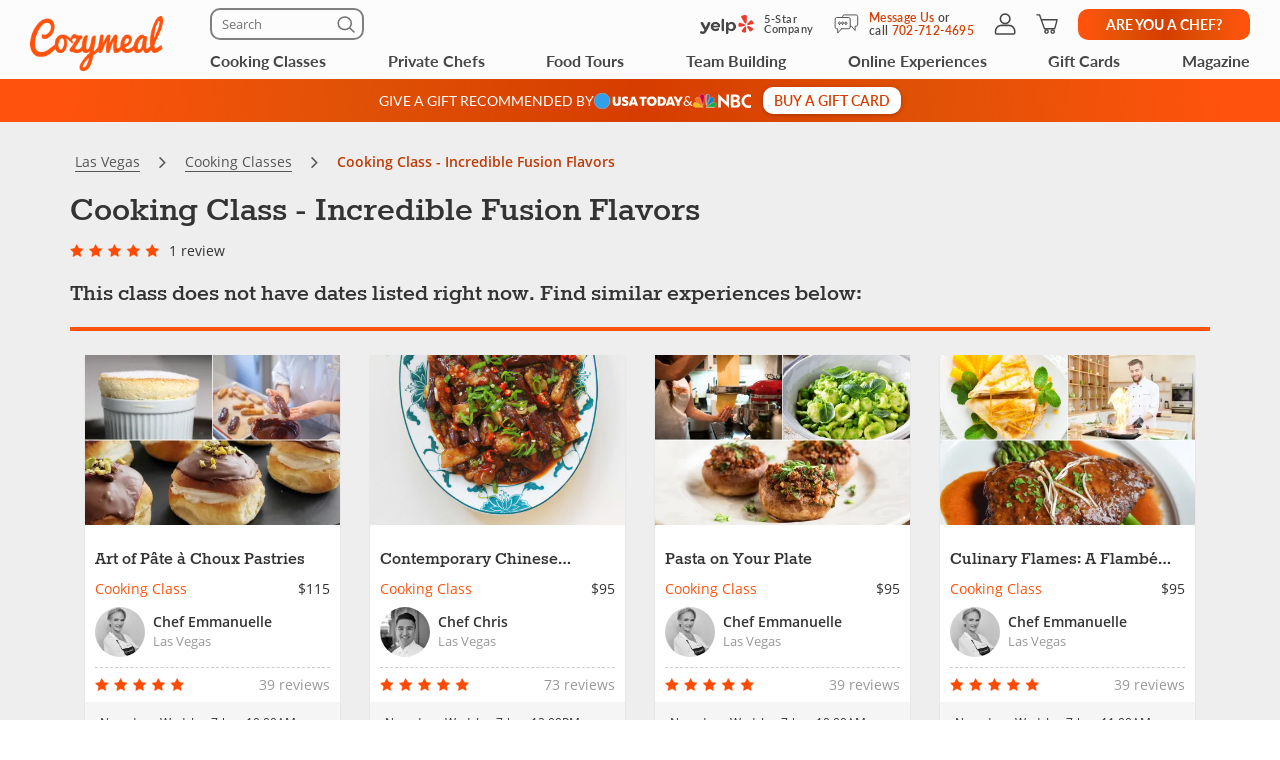

--- FILE ---
content_type: application/javascript
request_url: https://www.cozymeal.com/assets/js/main_.min.js?v=1767619139
body_size: 128014
content:
!function(e,t,i){function n(e,t){return typeof e===t}function s(e){var t=w.className,i=b._config.classPrefix||"";if(k&&(t=t.baseVal),b._config.enableJSClass){var n=new RegExp("(^|\\s)"+i+"no-js(\\s|$)");t=t.replace(n,"$1"+i+"js$2")}b._config.enableClasses&&(t+=" "+i+e.join(" "+i),k?w.className.baseVal=t:w.className=t)}function o(){return"function"!=typeof t.createElement?t.createElement(arguments[0]):k?t.createElementNS.call(t,"http://www.w3.org/2000/svg",arguments[0]):t.createElement.apply(t,arguments)}function a(e,t){return!!~(""+e).indexOf(t)}function r(e,t){if("object"==typeof e)for(var i in e)_(e,i)&&r(i,e[i]);else{var n=(e=e.toLowerCase()).split("."),o=b[n[0]];if(2==n.length&&(o=o[n[1]]),void 0!==o)return b;t="function"==typeof t?t():t,1==n.length?b[n[0]]=t:(!b[n[0]]||b[n[0]]instanceof Boolean||(b[n[0]]=new Boolean(b[n[0]])),b[n[0]][n[1]]=t),s([(t&&0!=t?"":"no-")+n.join("-")]),b._trigger(e,t)}return b}function l(e,i,n,s){var a,r,l,d,c="modernizr",u=o("div"),h=function(){var e=t.body;return e||((e=o(k?"svg":"body")).fake=!0),e}();if(parseInt(n,10))for(;n--;)(l=o("div")).id=s?s[n]:c+(n+1),u.appendChild(l);return(a=o("style")).type="text/css",a.id="s"+c,(h.fake?h:u).appendChild(a),h.appendChild(u),a.styleSheet?a.styleSheet.cssText=e:a.appendChild(t.createTextNode(e)),u.id=c,h.fake&&(h.style.background="",h.style.overflow="hidden",d=w.style.overflow,w.style.overflow="hidden",w.appendChild(h)),r=i(u,e),h.fake?(h.parentNode.removeChild(h),w.style.overflow=d,w.offsetHeight):u.parentNode.removeChild(u),!!r}function d(e){return e.replace(/([a-z])-([a-z])/g,function(e,t,i){return t+i.toUpperCase()}).replace(/^-/,"")}function c(e,t){return function(){return e.apply(t,arguments)}}function u(e){return e.replace(/([A-Z])/g,function(e,t){return"-"+t.toLowerCase()}).replace(/^ms-/,"-ms-")}function h(t,n){var s=t.length;if("CSS"in e&&"supports"in e.CSS){for(;s--;)if(e.CSS.supports(u(t[s]),n))return!0;return!1}if("CSSSupportsRule"in e){for(var o=[];s--;)o.push("("+u(t[s])+":"+n+")");return l("@supports ("+(o=o.join(" or "))+") { #modernizr { position: absolute; } }",function(e){return"absolute"==getComputedStyle(e,null).position})}return i}function p(e,t,s,r){function l(){u&&(delete I.style,delete I.modElem)}if(r=!n(r,"undefined")&&r,!n(s,"undefined")){var c=h(e,s);if(!n(c,"undefined"))return c}for(var u,p,f,m,g,v=["modernizr","tspan"];!I.style;)u=!0,I.modElem=o(v.shift()),I.style=I.modElem.style;for(f=e.length,p=0;f>p;p++)if(m=e[p],g=I.style[m],a(m,"-")&&(m=d(m)),I.style[m]!==i){if(r||n(s,"undefined"))return l(),"pfx"!=t||m;try{I.style[m]=s}catch(e){}if(I.style[m]!=g)return l(),"pfx"!=t||m}return l(),!1}function f(e,t,i,s,o){var a=e.charAt(0).toUpperCase()+e.slice(1),r=(e+" "+E.join(a+" ")+a).split(" ");return n(t,"string")||n(t,"undefined")?p(r,t,s,o):function(e,t,i){var s;for(var o in e)if(e[o]in t)return!1===i?e[o]:n(s=t[e[o]],"function")?c(s,i||t):s;return!1}(r=(e+" "+M.join(a+" ")+a).split(" "),t,i)}function m(e,t,n){return f(e,i,i,t,n)}var g=[],v=[],y={_version:"3.1.0",_config:{classPrefix:"",enableClasses:!0,enableJSClass:!0,usePrefixes:!0},_q:[],on:function(e,t){var i=this;setTimeout(function(){t(i[e])},0)},addTest:function(e,t,i){v.push({name:e,fn:t,options:i})},addAsyncTest:function(e){v.push({name:null,fn:e})}},b=function(){};b.prototype=y,(b=new b).addTest("ie8compat",!e.addEventListener&&!!t.documentMode&&7===t.documentMode),b.addTest("svg",!!t.createElementNS&&!!t.createElementNS("http://www.w3.org/2000/svg","svg").createSVGRect);var w=t.documentElement,k="svg"===w.nodeName.toLowerCase(),C=y._config.usePrefixes?" -webkit- -moz- -o- -ms- ".split(" "):[];y._prefixes=C,b.addTest("cssgradients",function(){for(var e,t="background-image:",i="",n=0,s=C.length-1;s>n;n++)e=0===n?"to ":"",i+=t+C[n]+"linear-gradient("+e+"left top, #9f9, white);";b._config.usePrefixes&&(i+=t+"-webkit-gradient(linear,left top,right bottom,from(#9f9),to(white));");var a=o("a").style;return a.cssText=i,(""+a.backgroundImage).indexOf("gradient")>-1}),b.addTest("multiplebgs",function(){var e=o("a").style;return e.cssText="background:url(https://),url(https://),red url(https://)",/(url\s*\(.*?){3}/.test(e.background)}),b.addTest("opacity",function(){var e=o("a").style;return e.cssText=C.join("opacity:.55;"),/^0.55$/.test(e.opacity)}),b.addTest("cssremunit",function(){var e=o("a").style;try{e.fontSize="3rem"}catch(e){}return/rem/.test(e.fontSize)}),b.addTest("rgba",function(){var e=o("a").style;return e.cssText="background-color:rgba(150,255,150,.5)",(""+e.backgroundColor).indexOf("rgba")>-1}),b.addTest("placeholder","placeholder"in o("input")&&"placeholder"in o("textarea"));var _,$=o("input"),S="search tel url email datetime date month week time datetime-local number range color".split(" "),x={};b.inputtypes=function(e){for(var n,s,o,a=e.length,r=0;a>r;r++)$.setAttribute("type",n=e[r]),(o="text"!==$.type&&"style"in $)&&($.value=":)",$.style.cssText="position:absolute;visibility:hidden;",/^range$/.test(n)&&$.style.WebkitAppearance!==i?(w.appendChild($),o=(s=t.defaultView).getComputedStyle&&"textfield"!==s.getComputedStyle($,null).WebkitAppearance&&0!==$.offsetHeight,w.removeChild($)):/^(search|tel)$/.test(n)||(o=/^(url|email|number)$/.test(n)?$.checkValidity&&!1===$.checkValidity():":)"!=$.value)),x[e[r]]=!!o;return x}(S),b.addTest("hsla",function(){var e=o("a").style;return e.cssText="background-color:hsla(120,40%,100%,.5)",a(e.backgroundColor,"rgba")||a(e.backgroundColor,"hsla")}),function(){var e={}.hasOwnProperty;_=n(e,"undefined")||n(e.call,"undefined")?function(e,t){return t in e&&n(e.constructor.prototype[t],"undefined")}:function(t,i){return e.call(t,i)}}(),y._l={},y.on=function(e,t){this._l[e]||(this._l[e]=[]),this._l[e].push(t),b.hasOwnProperty(e)&&setTimeout(function(){b._trigger(e,b[e])},0)},y._trigger=function(e,t){if(this._l[e]){var i=this._l[e];setTimeout(function(){var e;for(e=0;e<i.length;e++)(0,i[e])(t)},0),delete this._l[e]}},b._q.push(function(){y.addTest=r}),b.addTest("svgasimg",t.implementation.hasFeature("http://www.w3.org/TR/SVG11/feature#Image","1.1"));var T=y.testStyles=l,D=function(){var e=navigator.userAgent,t=e.match(/applewebkit\/([0-9]+)/gi)&&parseFloat(RegExp.$1),i=e.match(/w(eb)?osbrowser/gi),n=e.match(/windows phone/gi)&&e.match(/iemobile\/([0-9])+/gi)&&parseFloat(RegExp.$1)>=9,s=533>t&&e.match(/android/gi);return i||s||n}();D?b.addTest("fontface",!1):T('@font-face {font-family:"font";src:url("https://")}',function(e,i){var n=t.getElementById("smodernizr"),s=n.sheet||n.styleSheet,o=s?s.cssRules&&s.cssRules[0]?s.cssRules[0].cssText:s.cssText||"":"",a=/src/i.test(o)&&0===o.indexOf(i.split(" ")[0]);b.addTest("fontface",a)});var O=function(){var t=e.matchMedia||e.msMatchMedia;return t?function(e){var i=t(e);return i&&i.matches||!1}:function(t){var i=!1;return l("@media "+t+" { #modernizr { position: absolute; } }",function(t){i="absolute"==(e.getComputedStyle?e.getComputedStyle(t,null):t.currentStyle).position}),i}}();y.mq=O,b.addTest("mediaqueries",O("only all"));var A="Moz O ms Webkit",E=y._config.usePrefixes?A.split(" "):[];y._cssomPrefixes=E;var M=y._config.usePrefixes?A.toLowerCase().split(" "):[];y._domPrefixes=M;var P={elem:o("modernizr")};b._q.push(function(){delete P.elem});var I={style:P.elem.style};b._q.unshift(function(){delete I.style});var L=y.testProp=function(e,t,n){return p([e],i,t,n)};b.addTest("textshadow",L("textShadow","1px 1px")),y.testAllProps=f,y.testAllProps=m,b.addTest("cssanimations",m("animationName","a",!0)),b.addTest("bgrepeatround",m("backgroundRepeat","round")),b.addTest("bgrepeatspace",m("backgroundRepeat","space")),b.addTest("backgroundsize",m("backgroundSize","100%",!0)),b.addTest("bgsizecover",m("backgroundSize","cover")),b.addTest("borderradius",m("borderRadius","0px",!0)),b.addTest("boxshadow",m("boxShadow","1px 1px",!0)),b.addTest("boxsizing",m("boxSizing","border-box",!0)&&(t.documentMode===i||t.documentMode>7)),b.addTest("csstransforms",function(){return-1===navigator.userAgent.indexOf("Android 2.")&&m("transform","scale(1)",!0)}),b.addTest("csstransitions",m("transition","all",!0)),function(){var e,t,i,s,o,a;for(var r in v)if(v.hasOwnProperty(r)){if(e=[],(t=v[r]).name&&(e.push(t.name.toLowerCase()),t.options&&t.options.aliases&&t.options.aliases.length))for(i=0;i<t.options.aliases.length;i++)e.push(t.options.aliases[i].toLowerCase());for(s=n(t.fn,"function")?t.fn():t.fn,o=0;o<e.length;o++)1===(a=e[o].split(".")).length?b[a[0]]=s:(!b[a[0]]||b[a[0]]instanceof Boolean||(b[a[0]]=new Boolean(b[a[0]])),b[a[0]][a[1]]=s),g.push((s?"":"no-")+a.join("-"))}}(),s(g),delete y.addTest,delete y.addAsyncTest;for(var N=0;N<b._q.length;N++)b._q[N]();e.Modernizr=b}(window,document),function(e,t,i,n){"use strict";var s,o=["","webkit","Moz","MS","ms","o"],a=t.createElement("div"),r=Math.round,l=Math.abs,d=Date.now;function c(e,t,i){return setTimeout(v(e,i),t)}function u(e,t,i){return!!Array.isArray(e)&&(h(e,i[t],i),!0)}function h(e,t,i){var s;if(e)if(e.forEach)e.forEach(t,i);else if(e.length!==n)for(s=0;s<e.length;)t.call(i,e[s],s,e),s++;else for(s in e)e.hasOwnProperty(s)&&t.call(i,e[s],s,e)}function p(t,i,n){var s="DEPRECATED METHOD: "+i+"\n"+n+" AT \n";return function(){var i=new Error("get-stack-trace"),n=i&&i.stack?i.stack.replace(/^[^\(]+?[\n$]/gm,"").replace(/^\s+at\s+/gm,"").replace(/^Object.<anonymous>\s*\(/gm,"{anonymous}()@"):"Unknown Stack Trace",o=e.console&&(e.console.warn||e.console.log);return o&&o.call(e.console,s,n),t.apply(this,arguments)}}s="function"!=typeof Object.assign?function(e){if(e===n||null===e)throw new TypeError("Cannot convert undefined or null to object");for(var t=Object(e),i=1;i<arguments.length;i++){var s=arguments[i];if(s!==n&&null!==s)for(var o in s)s.hasOwnProperty(o)&&(t[o]=s[o])}return t}:Object.assign;var f=p(function(e,t,i){for(var s=Object.keys(t),o=0;o<s.length;)(!i||i&&e[s[o]]===n)&&(e[s[o]]=t[s[o]]),o++;return e},"extend","Use `assign`."),m=p(function(e,t){return f(e,t,!0)},"merge","Use `assign`.");function g(e,t,i){var n,o=t.prototype;(n=e.prototype=Object.create(o)).constructor=e,n._super=o,i&&s(n,i)}function v(e,t){return function(){return e.apply(t,arguments)}}function y(e,t){return"function"==typeof e?e.apply(t&&t[0]||n,t):e}function b(e,t){return e===n?t:e}function w(e,t,i){h($(t),function(t){e.addEventListener(t,i,!1)})}function k(e,t,i){h($(t),function(t){e.removeEventListener(t,i,!1)})}function C(e,t){for(;e;){if(e==t)return!0;e=e.parentNode}return!1}function _(e,t){return e.indexOf(t)>-1}function $(e){return e.trim().split(/\s+/g)}function S(e,t,i){if(e.indexOf&&!i)return e.indexOf(t);for(var n=0;n<e.length;){if(i&&e[n][i]==t||!i&&e[n]===t)return n;n++}return-1}function x(e){return Array.prototype.slice.call(e,0)}function T(e,t,i){for(var n=[],s=[],o=0;o<e.length;){var a=t?e[o][t]:e[o];S(s,a)<0&&n.push(e[o]),s[o]=a,o++}return i&&(n=t?n.sort(function(e,i){return e[t]>i[t]}):n.sort()),n}function D(e,t){for(var i,s,a=t[0].toUpperCase()+t.slice(1),r=0;r<o.length;){if((s=(i=o[r])?i+a:t)in e)return s;r++}return n}var O=1;function A(t){var i=t.ownerDocument||t;return i.defaultView||i.parentWindow||e}var E="ontouchstart"in e,M=D(e,"PointerEvent")!==n,P=E&&/mobile|tablet|ip(ad|hone|od)|android/i.test(navigator.userAgent),I="touch",L="mouse",N=24,F=["x","y"],j=["clientX","clientY"];function Y(e,t){var i=this;this.manager=e,this.callback=t,this.element=e.element,this.target=e.options.inputTarget,this.domHandler=function(t){y(e.options.enable,[e])&&i.handler(t)},this.init()}function R(e,t,i){var s=i.pointers.length,o=i.changedPointers.length,a=1&t&&s-o===0,r=12&t&&s-o===0;i.isFirst=!!a,i.isFinal=!!r,a&&(e.session={}),i.eventType=t,function(e,t){var i=e.session,s=t.pointers,o=s.length;i.firstInput||(i.firstInput=H(t));o>1&&!i.firstMultiple?i.firstMultiple=H(t):1===o&&(i.firstMultiple=!1);var a=i.firstInput,r=i.firstMultiple,c=r?r.center:a.center,u=t.center=z(s);t.timeStamp=d(),t.deltaTime=t.timeStamp-a.timeStamp,t.angle=B(c,u),t.distance=U(c,u),function(e,t){var i=t.center,n=e.offsetDelta||{},s=e.prevDelta||{},o=e.prevInput||{};1!==t.eventType&&4!==o.eventType||(s=e.prevDelta={x:o.deltaX||0,y:o.deltaY||0},n=e.offsetDelta={x:i.x,y:i.y});t.deltaX=s.x+(i.x-n.x),t.deltaY=s.y+(i.y-n.y)}(i,t),t.offsetDirection=q(t.deltaX,t.deltaY);var h=W(t.deltaTime,t.deltaX,t.deltaY);t.overallVelocityX=h.x,t.overallVelocityY=h.y,t.overallVelocity=l(h.x)>l(h.y)?h.x:h.y,t.scale=r?function(e,t){return U(t[0],t[1],j)/U(e[0],e[1],j)}(r.pointers,s):1,t.rotation=r?function(e,t){return B(t[1],t[0],j)+B(e[1],e[0],j)}(r.pointers,s):0,t.maxPointers=i.prevInput?t.pointers.length>i.prevInput.maxPointers?t.pointers.length:i.prevInput.maxPointers:t.pointers.length,function(e,t){var i,s,o,a,r=e.lastInterval||t,d=t.timeStamp-r.timeStamp;if(8!=t.eventType&&(d>25||r.velocity===n)){var c=t.deltaX-r.deltaX,u=t.deltaY-r.deltaY,h=W(d,c,u);s=h.x,o=h.y,i=l(h.x)>l(h.y)?h.x:h.y,a=q(c,u),e.lastInterval=t}else i=r.velocity,s=r.velocityX,o=r.velocityY,a=r.direction;t.velocity=i,t.velocityX=s,t.velocityY=o,t.direction=a}(i,t);var p=e.element;C(t.srcEvent.target,p)&&(p=t.srcEvent.target);t.target=p}(e,i),e.emit("hammer.input",i),e.recognize(i),e.session.prevInput=i}function H(e){for(var t=[],i=0;i<e.pointers.length;)t[i]={clientX:r(e.pointers[i].clientX),clientY:r(e.pointers[i].clientY)},i++;return{timeStamp:d(),pointers:t,center:z(t),deltaX:e.deltaX,deltaY:e.deltaY}}function z(e){var t=e.length;if(1===t)return{x:r(e[0].clientX),y:r(e[0].clientY)};for(var i=0,n=0,s=0;s<t;)i+=e[s].clientX,n+=e[s].clientY,s++;return{x:r(i/t),y:r(n/t)}}function W(e,t,i){return{x:t/e||0,y:i/e||0}}function q(e,t){return e===t?1:l(e)>=l(t)?e<0?2:4:t<0?8:16}function U(e,t,i){i||(i=F);var n=t[i[0]]-e[i[0]],s=t[i[1]]-e[i[1]];return Math.sqrt(n*n+s*s)}function B(e,t,i){i||(i=F);var n=t[i[0]]-e[i[0]],s=t[i[1]]-e[i[1]];return 180*Math.atan2(s,n)/Math.PI}Y.prototype={handler:function(){},init:function(){this.evEl&&w(this.element,this.evEl,this.domHandler),this.evTarget&&w(this.target,this.evTarget,this.domHandler),this.evWin&&w(A(this.element),this.evWin,this.domHandler)},destroy:function(){this.evEl&&k(this.element,this.evEl,this.domHandler),this.evTarget&&k(this.target,this.evTarget,this.domHandler),this.evWin&&k(A(this.element),this.evWin,this.domHandler)}};var V={mousedown:1,mousemove:2,mouseup:4},K="mousedown",G="mousemove mouseup";function X(){this.evEl=K,this.evWin=G,this.pressed=!1,Y.apply(this,arguments)}g(X,Y,{handler:function(e){var t=V[e.type];1&t&&0===e.button&&(this.pressed=!0),2&t&&1!==e.which&&(t=4),this.pressed&&(4&t&&(this.pressed=!1),this.callback(this.manager,t,{pointers:[e],changedPointers:[e],pointerType:L,srcEvent:e}))}});var Q={pointerdown:1,pointermove:2,pointerup:4,pointercancel:8,pointerout:8},Z={2:I,3:"pen",4:L,5:"kinect"},J="pointerdown",ee="pointermove pointerup pointercancel";function te(){this.evEl=J,this.evWin=ee,Y.apply(this,arguments),this.store=this.manager.session.pointerEvents=[]}e.MSPointerEvent&&!e.PointerEvent&&(J="MSPointerDown",ee="MSPointerMove MSPointerUp MSPointerCancel"),g(te,Y,{handler:function(e){var t=this.store,i=!1,n=e.type.toLowerCase().replace("ms",""),s=Q[n],o=Z[e.pointerType]||e.pointerType,a=o==I,r=S(t,e.pointerId,"pointerId");1&s&&(0===e.button||a)?r<0&&(t.push(e),r=t.length-1):12&s&&(i=!0),r<0||(t[r]=e,this.callback(this.manager,s,{pointers:t,changedPointers:[e],pointerType:o,srcEvent:e}),i&&t.splice(r,1))}});var ie={touchstart:1,touchmove:2,touchend:4,touchcancel:8};function ne(){this.evTarget="touchstart",this.evWin="touchstart touchmove touchend touchcancel",this.started=!1,Y.apply(this,arguments)}function se(e,t){var i=x(e.touches),n=x(e.changedTouches);return 12&t&&(i=T(i.concat(n),"identifier",!0)),[i,n]}g(ne,Y,{handler:function(e){var t=ie[e.type];if(1===t&&(this.started=!0),this.started){var i=se.call(this,e,t);12&t&&i[0].length-i[1].length===0&&(this.started=!1),this.callback(this.manager,t,{pointers:i[0],changedPointers:i[1],pointerType:I,srcEvent:e})}}});var oe={touchstart:1,touchmove:2,touchend:4,touchcancel:8},ae="touchstart touchmove touchend touchcancel";function re(){this.evTarget=ae,this.targetIds={},Y.apply(this,arguments)}function le(e,t){var i=x(e.touches),n=this.targetIds;if(3&t&&1===i.length)return n[i[0].identifier]=!0,[i,i];var s,o,a=x(e.changedTouches),r=[],l=this.target;if(o=i.filter(function(e){return C(e.target,l)}),1===t)for(s=0;s<o.length;)n[o[s].identifier]=!0,s++;for(s=0;s<a.length;)n[a[s].identifier]&&r.push(a[s]),12&t&&delete n[a[s].identifier],s++;return r.length?[T(o.concat(r),"identifier",!0),r]:void 0}g(re,Y,{handler:function(e){var t=oe[e.type],i=le.call(this,e,t);i&&this.callback(this.manager,t,{pointers:i[0],changedPointers:i[1],pointerType:I,srcEvent:e})}});function de(){Y.apply(this,arguments);var e=v(this.handler,this);this.touch=new re(this.manager,e),this.mouse=new X(this.manager,e),this.primaryTouch=null,this.lastTouches=[]}function ce(e,t){1&e?(this.primaryTouch=t.changedPointers[0].identifier,ue.call(this,t)):12&e&&ue.call(this,t)}function ue(e){var t=e.changedPointers[0];if(t.identifier===this.primaryTouch){var i={x:t.clientX,y:t.clientY};this.lastTouches.push(i);var n=this.lastTouches;setTimeout(function(){var e=n.indexOf(i);e>-1&&n.splice(e,1)},2500)}}function he(e){for(var t=e.srcEvent.clientX,i=e.srcEvent.clientY,n=0;n<this.lastTouches.length;n++){var s=this.lastTouches[n],o=Math.abs(t-s.x),a=Math.abs(i-s.y);if(o<=25&&a<=25)return!0}return!1}g(de,Y,{handler:function(e,t,i){var n=i.pointerType==I,s=i.pointerType==L;if(!(s&&i.sourceCapabilities&&i.sourceCapabilities.firesTouchEvents)){if(n)ce.call(this,t,i);else if(s&&he.call(this,i))return;this.callback(e,t,i)}},destroy:function(){this.touch.destroy(),this.mouse.destroy()}});var pe=D(a.style,"touchAction"),fe=pe!==n,me="compute",ge="auto",ve="manipulation",ye="none",be="pan-x",we="pan-y",ke=function(){if(!fe)return!1;var t={},i=e.CSS&&e.CSS.supports;return["auto","manipulation","pan-y","pan-x","pan-x pan-y","none"].forEach(function(n){t[n]=!i||e.CSS.supports("touch-action",n)}),t}();function Ce(e,t){this.manager=e,this.set(t)}Ce.prototype={set:function(e){e==me&&(e=this.compute()),fe&&this.manager.element.style&&ke[e]&&(this.manager.element.style[pe]=e),this.actions=e.toLowerCase().trim()},update:function(){this.set(this.manager.options.touchAction)},compute:function(){var e=[];return h(this.manager.recognizers,function(t){y(t.options.enable,[t])&&(e=e.concat(t.getTouchAction()))}),function(e){if(_(e,ye))return ye;var t=_(e,be),i=_(e,we);if(t&&i)return ye;if(t||i)return t?be:we;if(_(e,ve))return ve;return ge}(e.join(" "))},preventDefaults:function(e){var t=e.srcEvent,i=e.offsetDirection;if(this.manager.session.prevented)t.preventDefault();else{var n=this.actions,s=_(n,ye)&&!ke[ye],o=_(n,we)&&!ke[we],a=_(n,be)&&!ke[be];if(s){var r=1===e.pointers.length,l=e.distance<2,d=e.deltaTime<250;if(r&&l&&d)return}if(!a||!o)return s||o&&6&i||a&&i&N?this.preventSrc(t):void 0}},preventSrc:function(e){this.manager.session.prevented=!0,e.preventDefault()}};var _e=32;function $e(e){this.options=s({},this.defaults,e||{}),this.id=O++,this.manager=null,this.options.enable=b(this.options.enable,!0),this.state=1,this.simultaneous={},this.requireFail=[]}function Se(e){return 16&e?"cancel":8&e?"end":4&e?"move":2&e?"start":""}function xe(e){return 16==e?"down":8==e?"up":2==e?"left":4==e?"right":""}function Te(e,t){var i=t.manager;return i?i.get(e):e}function De(){$e.apply(this,arguments)}function Oe(){De.apply(this,arguments),this.pX=null,this.pY=null}function Ae(){De.apply(this,arguments)}function Ee(){$e.apply(this,arguments),this._timer=null,this._input=null}function Me(){De.apply(this,arguments)}function Pe(){De.apply(this,arguments)}function Ie(){$e.apply(this,arguments),this.pTime=!1,this.pCenter=!1,this._timer=null,this._input=null,this.count=0}function Le(e,t){return(t=t||{}).recognizers=b(t.recognizers,Le.defaults.preset),new Ne(e,t)}$e.prototype={defaults:{},set:function(e){return s(this.options,e),this.manager&&this.manager.touchAction.update(),this},recognizeWith:function(e){if(u(e,"recognizeWith",this))return this;var t=this.simultaneous;return t[(e=Te(e,this)).id]||(t[e.id]=e,e.recognizeWith(this)),this},dropRecognizeWith:function(e){return u(e,"dropRecognizeWith",this)||(e=Te(e,this),delete this.simultaneous[e.id]),this},requireFailure:function(e){if(u(e,"requireFailure",this))return this;var t=this.requireFail;return-1===S(t,e=Te(e,this))&&(t.push(e),e.requireFailure(this)),this},dropRequireFailure:function(e){if(u(e,"dropRequireFailure",this))return this;e=Te(e,this);var t=S(this.requireFail,e);return t>-1&&this.requireFail.splice(t,1),this},hasRequireFailures:function(){return this.requireFail.length>0},canRecognizeWith:function(e){return!!this.simultaneous[e.id]},emit:function(e){var t=this,i=this.state;function n(i){t.manager.emit(i,e)}i<8&&n(t.options.event+Se(i)),n(t.options.event),e.additionalEvent&&n(e.additionalEvent),i>=8&&n(t.options.event+Se(i))},tryEmit:function(e){if(this.canEmit())return this.emit(e);this.state=_e},canEmit:function(){for(var e=0;e<this.requireFail.length;){if(!(33&this.requireFail[e].state))return!1;e++}return!0},recognize:function(e){var t=s({},e);if(!y(this.options.enable,[this,t]))return this.reset(),void(this.state=_e);56&this.state&&(this.state=1),this.state=this.process(t),30&this.state&&this.tryEmit(t)},process:function(e){},getTouchAction:function(){},reset:function(){}},g(De,$e,{defaults:{pointers:1},attrTest:function(e){var t=this.options.pointers;return 0===t||e.pointers.length===t},process:function(e){var t=this.state,i=e.eventType,n=6&t,s=this.attrTest(e);return n&&(8&i||!s)?16|t:n||s?4&i?8|t:2&t?4|t:2:_e}}),g(Oe,De,{defaults:{event:"pan",threshold:10,pointers:1,direction:30},getTouchAction:function(){var e=this.options.direction,t=[];return 6&e&&t.push(we),e&N&&t.push(be),t},directionTest:function(e){var t=this.options,i=!0,n=e.distance,s=e.direction,o=e.deltaX,a=e.deltaY;return s&t.direction||(6&t.direction?(s=0===o?1:o<0?2:4,i=o!=this.pX,n=Math.abs(e.deltaX)):(s=0===a?1:a<0?8:16,i=a!=this.pY,n=Math.abs(e.deltaY))),e.direction=s,i&&n>t.threshold&&s&t.direction},attrTest:function(e){return De.prototype.attrTest.call(this,e)&&(2&this.state||!(2&this.state)&&this.directionTest(e))},emit:function(e){this.pX=e.deltaX,this.pY=e.deltaY;var t=xe(e.direction);t&&(e.additionalEvent=this.options.event+t),this._super.emit.call(this,e)}}),g(Ae,De,{defaults:{event:"pinch",threshold:0,pointers:2},getTouchAction:function(){return[ye]},attrTest:function(e){return this._super.attrTest.call(this,e)&&(Math.abs(e.scale-1)>this.options.threshold||2&this.state)},emit:function(e){if(1!==e.scale){var t=e.scale<1?"in":"out";e.additionalEvent=this.options.event+t}this._super.emit.call(this,e)}}),g(Ee,$e,{defaults:{event:"press",pointers:1,time:251,threshold:9},getTouchAction:function(){return[ge]},process:function(e){var t=this.options,i=e.pointers.length===t.pointers,n=e.distance<t.threshold,s=e.deltaTime>t.time;if(this._input=e,!n||!i||12&e.eventType&&!s)this.reset();else if(1&e.eventType)this.reset(),this._timer=c(function(){this.state=8,this.tryEmit()},t.time,this);else if(4&e.eventType)return 8;return _e},reset:function(){clearTimeout(this._timer)},emit:function(e){8===this.state&&(e&&4&e.eventType?this.manager.emit(this.options.event+"up",e):(this._input.timeStamp=d(),this.manager.emit(this.options.event,this._input)))}}),g(Me,De,{defaults:{event:"rotate",threshold:0,pointers:2},getTouchAction:function(){return[ye]},attrTest:function(e){return this._super.attrTest.call(this,e)&&(Math.abs(e.rotation)>this.options.threshold||2&this.state)}}),g(Pe,De,{defaults:{event:"swipe",threshold:10,velocity:.3,direction:30,pointers:1},getTouchAction:function(){return Oe.prototype.getTouchAction.call(this)},attrTest:function(e){var t,i=this.options.direction;return 30&i?t=e.overallVelocity:6&i?t=e.overallVelocityX:i&N&&(t=e.overallVelocityY),this._super.attrTest.call(this,e)&&i&e.offsetDirection&&e.distance>this.options.threshold&&e.maxPointers==this.options.pointers&&l(t)>this.options.velocity&&4&e.eventType},emit:function(e){var t=xe(e.offsetDirection);t&&this.manager.emit(this.options.event+t,e),this.manager.emit(this.options.event,e)}}),g(Ie,$e,{defaults:{event:"tap",pointers:1,taps:1,interval:300,time:250,threshold:9,posThreshold:10},getTouchAction:function(){return[ve]},process:function(e){var t=this.options,i=e.pointers.length===t.pointers,n=e.distance<t.threshold,s=e.deltaTime<t.time;if(this.reset(),1&e.eventType&&0===this.count)return this.failTimeout();if(n&&s&&i){if(4!=e.eventType)return this.failTimeout();var o=!this.pTime||e.timeStamp-this.pTime<t.interval,a=!this.pCenter||U(this.pCenter,e.center)<t.posThreshold;if(this.pTime=e.timeStamp,this.pCenter=e.center,a&&o?this.count+=1:this.count=1,this._input=e,0===this.count%t.taps)return this.hasRequireFailures()?(this._timer=c(function(){this.state=8,this.tryEmit()},t.interval,this),2):8}return _e},failTimeout:function(){return this._timer=c(function(){this.state=_e},this.options.interval,this),_e},reset:function(){clearTimeout(this._timer)},emit:function(){8==this.state&&(this._input.tapCount=this.count,this.manager.emit(this.options.event,this._input))}}),Le.VERSION="2.0.7",Le.defaults={domEvents:!1,touchAction:me,enable:!0,inputTarget:null,inputClass:null,preset:[[Me,{enable:!1}],[Ae,{enable:!1},["rotate"]],[Pe,{direction:6}],[Oe,{direction:6},["swipe"]],[Ie],[Ie,{event:"doubletap",taps:2},["tap"]],[Ee]],cssProps:{userSelect:"none",touchSelect:"none",touchCallout:"none",contentZooming:"none",userDrag:"none",tapHighlightColor:"rgba(0,0,0,0)"}};function Ne(e,t){var i;this.options=s({},Le.defaults,t||{}),this.options.inputTarget=this.options.inputTarget||e,this.handlers={},this.session={},this.recognizers=[],this.oldCssProps={},this.element=e,this.input=new((i=this).options.inputClass||(M?te:P?re:E?de:X))(i,R),this.touchAction=new Ce(this,this.options.touchAction),Fe(this,!0),h(this.options.recognizers,function(e){var t=this.add(new e[0](e[1]));e[2]&&t.recognizeWith(e[2]),e[3]&&t.requireFailure(e[3])},this)}function Fe(e,t){var i,n=e.element;n.style&&(h(e.options.cssProps,function(s,o){i=D(n.style,o),t?(e.oldCssProps[i]=n.style[i],n.style[i]=s):n.style[i]=e.oldCssProps[i]||""}),t||(e.oldCssProps={}))}Ne.prototype={set:function(e){return s(this.options,e),e.touchAction&&this.touchAction.update(),e.inputTarget&&(this.input.destroy(),this.input.target=e.inputTarget,this.input.init()),this},stop:function(e){this.session.stopped=e?2:1},recognize:function(e){var t=this.session;if(!t.stopped){var i;this.touchAction.preventDefaults(e);var n=this.recognizers,s=t.curRecognizer;(!s||s&&8&s.state)&&(s=t.curRecognizer=null);for(var o=0;o<n.length;)i=n[o],2===t.stopped||s&&i!=s&&!i.canRecognizeWith(s)?i.reset():i.recognize(e),!s&&14&i.state&&(s=t.curRecognizer=i),o++}},get:function(e){if(e instanceof $e)return e;for(var t=this.recognizers,i=0;i<t.length;i++)if(t[i].options.event==e)return t[i];return null},add:function(e){if(u(e,"add",this))return this;var t=this.get(e.options.event);return t&&this.remove(t),this.recognizers.push(e),e.manager=this,this.touchAction.update(),e},remove:function(e){if(u(e,"remove",this))return this;if(e=this.get(e)){var t=this.recognizers,i=S(t,e);-1!==i&&(t.splice(i,1),this.touchAction.update())}return this},on:function(e,t){if(e!==n&&t!==n){var i=this.handlers;return h($(e),function(e){i[e]=i[e]||[],i[e].push(t)}),this}},off:function(e,t){if(e!==n){var i=this.handlers;return h($(e),function(e){t?i[e]&&i[e].splice(S(i[e],t),1):delete i[e]}),this}},emit:function(e,i){this.options.domEvents&&function(e,i){var n=t.createEvent("Event");n.initEvent(e,!0,!0),n.gesture=i,i.target.dispatchEvent(n)}(e,i);var n=this.handlers[e]&&this.handlers[e].slice();if(n&&n.length){i.type=e,i.preventDefault=function(){i.srcEvent.preventDefault()};for(var s=0;s<n.length;)n[s](i),s++}},destroy:function(){this.element&&Fe(this,!1),this.handlers={},this.session={},this.input.destroy(),this.element=null}},s(Le,{INPUT_START:1,INPUT_MOVE:2,INPUT_END:4,INPUT_CANCEL:8,STATE_POSSIBLE:1,STATE_BEGAN:2,STATE_CHANGED:4,STATE_ENDED:8,STATE_RECOGNIZED:8,STATE_CANCELLED:16,STATE_FAILED:_e,DIRECTION_NONE:1,DIRECTION_LEFT:2,DIRECTION_RIGHT:4,DIRECTION_UP:8,DIRECTION_DOWN:16,DIRECTION_HORIZONTAL:6,DIRECTION_VERTICAL:N,DIRECTION_ALL:30,Manager:Ne,Input:Y,TouchAction:Ce,TouchInput:re,MouseInput:X,PointerEventInput:te,TouchMouseInput:de,SingleTouchInput:ne,Recognizer:$e,AttrRecognizer:De,Tap:Ie,Pan:Oe,Swipe:Pe,Pinch:Ae,Rotate:Me,Press:Ee,on:w,off:k,each:h,merge:m,extend:f,assign:s,inherit:g,bindFn:v,prefixed:D}),(void 0!==e?e:"undefined"!=typeof self?self:{}).Hammer=Le,"function"==typeof define&&define.amd?define(function(){return Le}):"undefined"!=typeof module&&module.exports?module.exports=Le:e.Hammer=Le}(window,document),function(e){"function"==typeof define&&define.amd?define(["jquery","hammerjs"],e):"object"==typeof exports?e(require("jquery"),require("hammerjs")):e(jQuery,Hammer)}(function(e,t){var i;e.fn.hammer=function(i){return this.each(function(){!function(i,n){var s=e(i);s.data("hammer")||s.data("hammer",new t(s[0],n))}(this,i)})},t.Manager.prototype.emit=(i=t.Manager.prototype.emit,function(t,n){i.call(this,t,n),e(this.element).trigger({type:t,gesture:n})})}),function(e,t){"use strict";"function"==typeof define&&define.amd?define(["jquery"],t):"object"==typeof exports?module.exports=t(require("jquery")):e.bootbox=t(e.jQuery)}(this,function e(t,i){"use strict";var n={dialog:"<div class='bootbox modal' tabindex='-1' role='dialog'><div class='modal-dialog'><div class='modal-content'><div class='modal-body'><div class='bootbox-body'></div></div></div></div></div>",header:"<div class='modal-header'><h4 class='modal-title'></h4></div>",footer:"<div class='modal-footer'></div>",closeButton:"<button type='button' class='bootbox-close-button close' data-dismiss='modal' aria-hidden='true'>&times;</button>",form:"<form class='bootbox-form'></form>",inputs:{text:"<input class='bootbox-input bootbox-input-text form-control' autocomplete=off type=text />",textarea:"<textarea class='bootbox-input bootbox-input-textarea form-control'></textarea>",email:"<input class='bootbox-input bootbox-input-email form-control' autocomplete='off' type='email' />",select:"<select class='bootbox-input bootbox-input-select form-control'></select>",checkbox:"<div class='checkbox'><label><input class='bootbox-input bootbox-input-checkbox' type='checkbox' /></label></div>",date:"<input class='bootbox-input bootbox-input-date form-control' autocomplete=off type='date' />",time:"<input class='bootbox-input bootbox-input-time form-control' autocomplete=off type='time' />",number:"<input class='bootbox-input bootbox-input-number form-control' autocomplete=off type='number' />",password:"<input class='bootbox-input bootbox-input-password form-control' autocomplete='off' type='password' />"}},s={locale:"en",backdrop:"static",animate:!0,className:null,closeButton:!0,show:!0,container:"body"},o={};function a(e){var t=p[s.locale];return t?t[e]:p.en[e]}function r(e,i,n){e.stopPropagation(),e.preventDefault(),t.isFunction(n)&&!1===n.call(i,e)||i.modal("hide")}function l(e,i){var n=0;t.each(e,function(e,t){i(e,t,n++)})}function d(e,i,n){return t.extend(!0,{},e,function(e,t){var i=e.length,n={};if(i<1||i>2)throw new Error("Invalid argument length");return 2===i||"string"==typeof e[0]?(n[t[0]]=e[0],n[t[1]]=e[1]):n=e[0],n}(i,n))}function c(e,t,i,n){return h(d({className:"bootbox-"+e,buttons:u.apply(null,t)},n,i),t)}function u(){for(var e={},t=0,i=arguments.length;t<i;t++){var n=arguments[t],s=n.toLowerCase(),o=n.toUpperCase();e[s]={label:a(o)}}return e}function h(e,t){var n={};return l(t,function(e,t){n[t]=!0}),l(e.buttons,function(e){if(n[e]===i)throw new Error("button key "+e+" is not allowed (options are "+t.join("\n")+")")}),e}o.alert=function(){var e;if((e=c("alert",["ok"],["message","callback"],arguments)).callback&&!t.isFunction(e.callback))throw new Error("alert requires callback property to be a function when provided");return e.buttons.ok.callback=e.onEscape=function(){return!t.isFunction(e.callback)||e.callback.call(this)},o.dialog(e)},o.confirm=function(){var e;if((e=c("confirm",["cancel","confirm"],["message","callback"],arguments)).buttons.cancel.callback=e.onEscape=function(){return e.callback.call(this,!1)},e.buttons.confirm.callback=function(){return e.callback.call(this,!0)},!t.isFunction(e.callback))throw new Error("confirm requires a callback");return o.dialog(e)},o.prompt=function(){var e,s,a,r,c,p,f;if(r=t(n.form),s={className:"bootbox-prompt",buttons:u("cancel","confirm"),value:"",inputType:"text"},p=(e=h(d(s,arguments,["title","callback"]),["cancel","confirm"])).show===i||e.show,e.message=r,e.buttons.cancel.callback=e.onEscape=function(){return e.callback.call(this,null)},e.buttons.confirm.callback=function(){var i;switch(e.inputType){case"text":case"textarea":case"email":case"select":case"date":case"time":case"number":case"password":i=c.val();break;case"checkbox":var n=c.find("input:checked");i=[],l(n,function(e,n){i.push(t(n).val())})}return e.callback.call(this,i)},e.show=!1,!e.title)throw new Error("prompt requires a title");if(!t.isFunction(e.callback))throw new Error("prompt requires a callback");if(!n.inputs[e.inputType])throw new Error("invalid prompt type");switch(c=t(n.inputs[e.inputType]),e.inputType){case"text":case"textarea":case"email":case"date":case"time":case"number":case"password":c.val(e.value);break;case"select":var m={};if(f=e.inputOptions||[],!t.isArray(f))throw new Error("Please pass an array of input options");if(!f.length)throw new Error("prompt with select requires options");l(f,function(e,n){var s=c;if(n.value===i||n.text===i)throw new Error("given options in wrong format");n.group&&(m[n.group]||(m[n.group]=t("<optgroup/>").attr("label",n.group)),s=m[n.group]),s.append("<option value='"+n.value+"'>"+n.text+"</option>")}),l(m,function(e,t){c.append(t)}),c.val(e.value);break;case"checkbox":var g=t.isArray(e.value)?e.value:[e.value];if(!(f=e.inputOptions||[]).length)throw new Error("prompt with checkbox requires options");if(!f[0].value||!f[0].text)throw new Error("given options in wrong format");c=t("<div/>"),l(f,function(i,s){var o=t(n.inputs[e.inputType]);o.find("input").attr("value",s.value),o.find("label").append(s.text),l(g,function(e,t){t===s.value&&o.find("input").prop("checked",!0)}),c.append(o)})}return e.placeholder&&c.attr("placeholder",e.placeholder),e.pattern&&c.attr("pattern",e.pattern),e.maxlength&&c.attr("maxlength",e.maxlength),r.append(c),r.on("submit",function(e){e.preventDefault(),e.stopPropagation(),a.find(".btn-primary").click()}),(a=o.dialog(e)).off("shown.bs.modal"),a.on("shown.bs.modal",function(){c.focus()}),!0===p&&a.modal("show"),a},o.dialog=function(e){e=function(e){var i,n;if("object"!=typeof e)throw new Error("Please supply an object of options");if(!e.message)throw new Error("Please specify a message");return(e=t.extend({},s,e)).buttons||(e.buttons={}),i=e.buttons,n=function(e){var t,i=0;for(t in e)i++;return i}(i),l(i,function(e,s,o){if(t.isFunction(s)&&(s=i[e]={callback:s}),"object"!==t.type(s))throw new Error("button with key "+e+" must be an object");s.label||(s.label=e),s.className||(s.className=n<=2&&o===n-1?"btn-primary":"btn-default")}),e}(e);var o=t(n.dialog),a=o.find(".modal-dialog"),d=o.find(".modal-body"),c=e.buttons,u="",h={onEscape:e.onEscape};if(t.fn.modal===i)throw new Error("$.fn.modal is not defined; please double check you have included the Bootstrap JavaScript library. See http://getbootstrap.com/javascript/ for more details.");if(l(c,function(e,t){u+="<button data-bb-handler='"+e+"' type='button' class='btn "+t.className+"'>"+t.label+"</button>",h[e]=t.callback}),d.find(".bootbox-body").html(e.message),!0===e.animate&&o.addClass("fade"),e.className&&o.addClass(e.className),"large"===e.size?a.addClass("modal-lg"):"small"===e.size&&a.addClass("modal-sm"),e.title&&d.before(n.header),e.closeButton){var p=t(n.closeButton);e.title?o.find(".modal-header").prepend(p):p.css("margin-top","-10px").prependTo(d)}return e.title&&o.find(".modal-title").html(e.title),u.length&&(d.after(n.footer),o.find(".modal-footer").html(u)),o.on("hidden.bs.modal",function(e){e.target===this&&o.remove()}),o.on("shown.bs.modal",function(){o.find(".btn-primary:first").focus()}),"static"!==e.backdrop&&o.on("click.dismiss.bs.modal",function(e){o.children(".modal-backdrop").length&&(e.currentTarget=o.children(".modal-backdrop").get(0)),e.target===e.currentTarget&&o.trigger("escape.close.bb")}),o.on("escape.close.bb",function(e){h.onEscape&&r(e,o,h.onEscape)}),o.on("click",".modal-footer button",function(e){var i=t(this).data("bb-handler");r(e,o,h[i])}),o.on("click",".bootbox-close-button",function(e){r(e,o,h.onEscape)}),o.on("keyup",function(e){27===e.which&&o.trigger("escape.close.bb")}),t(e.container).append(o),o.modal({backdrop:!!e.backdrop&&"static",keyboard:!1,show:!1}),e.show&&o.modal("show"),o},o.setDefaults=function(){var e={};2===arguments.length?e[arguments[0]]=arguments[1]:e=arguments[0],t.extend(s,e)},o.hideAll=function(){return t(".bootbox").modal("hide"),o};var p={bg_BG:{OK:"Ок",CANCEL:"Отказ",CONFIRM:"Потвърждавам"},br:{OK:"OK",CANCEL:"Cancelar",CONFIRM:"Sim"},cs:{OK:"OK",CANCEL:"Zrušit",CONFIRM:"Potvrdit"},da:{OK:"OK",CANCEL:"Annuller",CONFIRM:"Accepter"},de:{OK:"OK",CANCEL:"Abbrechen",CONFIRM:"Akzeptieren"},el:{OK:"Εντάξει",CANCEL:"Ακύρωση",CONFIRM:"Επιβεβαίωση"},en:{OK:"OK",CANCEL:"Cancel",CONFIRM:"OK"},es:{OK:"OK",CANCEL:"Cancelar",CONFIRM:"Aceptar"},et:{OK:"OK",CANCEL:"Katkesta",CONFIRM:"OK"},fa:{OK:"قبول",CANCEL:"لغو",CONFIRM:"تایید"},fi:{OK:"OK",CANCEL:"Peruuta",CONFIRM:"OK"},fr:{OK:"OK",CANCEL:"Annuler",CONFIRM:"D'accord"},he:{OK:"אישור",CANCEL:"ביטול",CONFIRM:"אישור"},hu:{OK:"OK",CANCEL:"Mégsem",CONFIRM:"Megerősít"},hr:{OK:"OK",CANCEL:"Odustani",CONFIRM:"Potvrdi"},id:{OK:"OK",CANCEL:"Batal",CONFIRM:"OK"},it:{OK:"OK",CANCEL:"Annulla",CONFIRM:"Conferma"},ja:{OK:"OK",CANCEL:"キャンセル",CONFIRM:"確認"},lt:{OK:"Gerai",CANCEL:"Atšaukti",CONFIRM:"Patvirtinti"},lv:{OK:"Labi",CANCEL:"Atcelt",CONFIRM:"Apstiprināt"},nl:{OK:"OK",CANCEL:"Annuleren",CONFIRM:"Accepteren"},no:{OK:"OK",CANCEL:"Avbryt",CONFIRM:"OK"},pl:{OK:"OK",CANCEL:"Anuluj",CONFIRM:"Potwierdź"},pt:{OK:"OK",CANCEL:"Cancelar",CONFIRM:"Confirmar"},ru:{OK:"OK",CANCEL:"Отмена",CONFIRM:"Применить"},sq:{OK:"OK",CANCEL:"Anulo",CONFIRM:"Prano"},sv:{OK:"OK",CANCEL:"Avbryt",CONFIRM:"OK"},th:{OK:"ตกลง",CANCEL:"ยกเลิก",CONFIRM:"ยืนยัน"},tr:{OK:"Tamam",CANCEL:"İptal",CONFIRM:"Onayla"},zh_CN:{OK:"OK",CANCEL:"取消",CONFIRM:"确认"},zh_TW:{OK:"OK",CANCEL:"取消",CONFIRM:"確認"}};return o.addLocale=function(e,i){return t.each(["OK","CANCEL","CONFIRM"],function(e,t){if(!i[t])throw new Error("Please supply a translation for '"+t+"'")}),p[e]={OK:i.OK,CANCEL:i.CANCEL,CONFIRM:i.CONFIRM},o},o.removeLocale=function(e){return delete p[e],o},o.setLocale=function(e){return o.setDefaults("locale",e)},o.init=function(i){return e(i||t)},o}),function(e){"function"==typeof define&&define.amd?define(["jquery"],e):"object"==typeof exports?e(require("jquery")):e(jQuery)}(function(e){var t,i=navigator.userAgent,n=/iphone/i.test(i),s=/chrome/i.test(i),o=/android/i.test(i);e.mask={definitions:{9:"[0-9]",a:"[A-Za-z]","*":"[A-Za-z0-9]"},autoclear:!0,dataName:"rawMaskFn",placeholder:"_"},e.fn.extend({caret:function(e,t){var i;if(0!==this.length&&!this.is(":hidden"))return"number"==typeof e?(t="number"==typeof t?t:e,this.each(function(){this.setSelectionRange?this.setSelectionRange(e,t):this.createTextRange&&((i=this.createTextRange()).collapse(!0),i.moveEnd("character",t),i.moveStart("character",e),i.select())})):(this[0].setSelectionRange?(e=this[0].selectionStart,t=this[0].selectionEnd):document.selection&&document.selection.createRange&&(i=document.selection.createRange(),e=0-i.duplicate().moveStart("character",-1e5),t=e+i.text.length),{begin:e,end:t})},unmask:function(){return this.trigger("unmask")},mask:function(i,a){var r,l,d,c,u,h,p;if(!i&&this.length>0){var f=e(this[0]).data(e.mask.dataName);return f?f():void 0}return a=e.extend({autoclear:e.mask.autoclear,placeholder:e.mask.placeholder,completed:null},a),r=e.mask.definitions,l=[],d=h=i.length,c=null,e.each(i.split(""),function(e,t){"?"==t?(h--,d=e):r[t]?(l.push(new RegExp(r[t])),null===c&&(c=l.length-1),e<d&&(u=l.length-1)):l.push(null)}),this.trigger("unmask").each(function(){var f=e(this),m=e.map(i.split(""),function(e,t){if("?"!=e)return r[e]?b(t):e}),g=m.join(""),v=f.val();function y(){if(a.completed){for(var e=c;e<=u;e++)if(l[e]&&m[e]===b(e))return;a.completed.call(f)}}function b(e){return e<a.placeholder.length?a.placeholder.charAt(e):a.placeholder.charAt(0)}function w(e){for(;++e<h&&!l[e];);return e}function k(e,t){var i,n;if(!(e<0)){for(i=e,n=w(t);i<h;i++)if(l[i]){if(!(n<h&&l[i].test(m[n])))break;m[i]=m[n],m[n]=b(n),n=w(n)}$(),f.caret(Math.max(c,e))}}function C(e){S(),f.val()!=v&&f.change()}function _(e,t){var i;for(i=e;i<t&&i<h;i++)l[i]&&(m[i]=b(i))}function $(){f.val(m.join(""))}function S(e){var t,i,n,s=f.val(),o=-1;for(t=0,n=0;t<h;t++)if(l[t]){for(m[t]=b(t);n++<s.length;)if(i=s.charAt(n-1),l[t].test(i)){m[t]=i,o=t;break}if(n>s.length){_(t+1,h);break}}else m[t]===s.charAt(n)&&n++,t<d&&(o=t);return e?$():o+1<d?a.autoclear||m.join("")===g?(f.val()&&f.val(""),_(0,h)):$():($(),f.val(f.val().substring(0,o+1))),d?t:c}f.data(e.mask.dataName,function(){return e.map(m,function(e,t){return l[t]&&e!=b(t)?e:null}).join("")}),f.one("unmask",function(){f.off(".mask").removeData(e.mask.dataName)}).on("focus.mask",function(){var e;f.prop("readonly")||(clearTimeout(t),v=f.val(),e=S(),t=setTimeout(function(){f.get(0)===document.activeElement&&($(),e==i.replace("?","").length?f.caret(0,e):f.caret(e))},10))}).on("blur.mask",C).on("keydown.mask",function(e){if(!f.prop("readonly")){var t,i,s,o=e.which||e.keyCode;p=f.val(),8===o||46===o||n&&127===o?(i=(t=f.caret()).begin,(s=t.end)-i===0&&(i=46!==o?function(e){for(;--e>=0&&!l[e];);return e}(i):s=w(i-1),s=46===o?w(s):s),_(i,s),k(i,s-1),e.preventDefault()):13===o?C.call(this,e):27===o&&(f.val(v),f.caret(0,S()),e.preventDefault())}}).on("keypress.mask",function(t){if(!f.prop("readonly")){var i,n,s,a=t.which||t.keyCode,r=f.caret();if(!(t.ctrlKey||t.altKey||t.metaKey||a<32)&&a&&13!==a){if(r.end-r.begin!==0&&(_(r.begin,r.end),k(r.begin,r.end-1)),(i=w(r.begin-1))<h&&(n=String.fromCharCode(a),l[i].test(n))){if(function(e){var t,i,n,s;for(t=e,i=b(e);t<h;t++)if(l[t]){if(n=w(t),s=m[t],m[t]=i,!(n<h&&l[n].test(s)))break;i=s}}(i),m[i]=n,$(),s=w(i),o){setTimeout(function(){e.proxy(e.fn.caret,f,s)()},0)}else f.caret(s);r.begin<=u&&y()}t.preventDefault()}}}).on("input.mask paste.mask",function(){f.prop("readonly")||setTimeout(function(){var e=S(!0);f.caret(e),y()},0)}),s&&o&&f.off("input.mask").on("input.mask",function(e){var t=f.val(),i=f.caret();if(p&&p.length&&p.length>t.length){for(S(!0);i.begin>0&&!l[i.begin-1];)i.begin--;if(0===i.begin)for(;i.begin<c&&!l[i.begin];)i.begin++;f.caret(i.begin,i.begin)}else{for(S(!0);i.begin<h&&!l[i.begin];)i.begin++;f.caret(i.begin,i.begin)}y()}),S()})}})}),function(){if(Array.prototype.indexOf||(Array.prototype.indexOf=function(e,t){var i,n,s=t||0;if(!this)throw new TypeError;if(0===(n=this.length)||s>=n)return-1;for(0>s&&(s=n-Math.abs(s)),i=s;n>i;i++)if(this[i]===e)return i;return-1}),Array.prototype.forEach||(Array.prototype.forEach=function(e){if(null==this)throw new TypeError;var t=Object(this),i=t.length>>>0;if("function"!=typeof e)throw new TypeError;for(var n=arguments.length>=2?arguments[1]:void 0,s=0;i>s;s++)s in t&&e.call(n,t[s],s,t)}),Event.prototype.preventDefault||(Event.prototype.preventDefault=function(){this.returnValue=!1}),Event.prototype.stopPropagation||(Event.prototype.stopPropagation=function(){this.cancelBubble=!0}),!Element.prototype.addEventListener){var e=[],t=function(t,i){var n=this,s=function(e){e.target=e.srcElement,e.currentTarget=n,i.handleEvent?i.handleEvent(e):i.call(n,e)};if("DOMContentLoaded"==t){var o=function(e){"complete"==document.readyState&&s(e)};if(document.attachEvent("onreadystatechange",o),e.push({object:this,type:t,listener:i,wrapper:o}),"complete"==document.readyState){var a=new Event;a.srcElement=window,o(a)}}else this.attachEvent("on"+t,s),e.push({object:this,type:t,listener:i,wrapper:s})},i=function(t,i){for(var n=0;n<e.length;){var s=e[n];if(s.object==this&&s.type==t&&s.listener==i){"DOMContentLoaded"==t?this.detachEvent("onreadystatechange",s.wrapper):this.detachEvent("on"+t,s.wrapper);break}++n}};Element.prototype.addEventListener=t,Element.prototype.removeEventListener=i,HTMLDocument&&(HTMLDocument.prototype.addEventListener=t,HTMLDocument.prototype.removeEventListener=i),Window&&(Window.prototype.addEventListener=t,Window.prototype.removeEventListener=i)}function n(e,t){t=t||{bubbles:!1,cancelable:!1,detail:void 0};var i=document.createEvent("CustomEvent");return i.initCustomEvent(e,t.bubbles,t.cancelable,t.detail),i}n.prototype=window.Event.prototype,window.CustomEvent=n}(),function(e,t,i){var n,s=/Android|webOS|iPhone|iPad|iPod|BlackBerry|IEMobile|Opera Mini/i.test(navigator.userAgent),o=e.parent!=e.self&&location.host===parent.location.host,a=-1!=navigator.appVersion.indexOf("MSIE"),r=function(i,n){var s,o;if(this===e)return new r(i,n);for("string"==typeof i&&"#"===i[0]&&(i=t.getElementById(i.substr(1))),s=0;s<r.uid;s++)if((o=r.cache[s])instanceof r&&o.data.select===i)return c.extend(o.data.settings,n),o;return i&&"SELECT"===i.nodeName?this.init(i,n):void 0},l=function(){},d={initialize:l,change:l,open:l,close:l,search:"strict"},c={hasClass:function(e,t){var i=new RegExp("(^|\\s+)"+t+"(\\s+|$)");return e&&i.test(e.className)},addClass:function(e,t){e&&!c.hasClass(e,t)&&(e.className+=" "+t)},removeClass:function(e,t){var i=new RegExp("(^|\\s+)"+t+"(\\s+|$)");e&&(e.className=e.className.replace(i," "))},toggleClass:function(e,t){var i=c.hasClass(e,t)?"remove":"add";c[i+"Class"](e,t)},extend:function(e){return Array.prototype.slice.call(arguments,1).forEach(function(t){if(t)for(var i in t)e[i]=t[i]}),e},offset:function(i){var n=i.getBoundingClientRect()||{top:0,left:0},s=t.documentElement,o=a?s.scrollTop:e.pageYOffset,r=a?s.scrollLeft:e.pageXOffset;return{top:n.top+o-s.clientTop,left:n.left+r-s.clientLeft}},position:function(e,t){for(var i={top:0,left:0};e!==t;)i.top+=e.offsetTop,i.left+=e.offsetLeft,e=e.parentNode;return i},closest:function(e,t){for(;e;){if(e===t)return e;e=e.parentNode}return!1},create:function(e,i){var n,s=t.createElement(e);for(n in i||(i={}),i)i.hasOwnProperty(n)&&("innerHTML"==n?s.innerHTML=i[n]:s.setAttribute(n,i[n]));return s},deferred:function(t){return function(){var i=arguments,n=this;e.setTimeout(function(){t.apply(n,i)},1)}}};r.cache={},r.uid=0,r.prototype={add:function(e,i){var n,s,o;"string"==typeof e&&(n=e,(e=t.createElement("option")).text=n),"OPTION"===e.nodeName&&(s=c.create("li",{class:"dk-option","data-value":e.value,innerHTML:e.text,role:"option","aria-selected":"false",id:"dk"+this.data.cacheID+"-"+(e.id||e.value.replace(" ","-"))}),c.addClass(s,e.className),this.length+=1,e.disabled&&(c.addClass(s,"dk-option-disabled"),s.setAttribute("aria-disabled","true")),this.data.select.add(e,i),"number"==typeof i&&(i=this.item(i)),this.options.indexOf(i)>-1?i.parentNode.insertBefore(s,i):this.data.elem.lastChild.appendChild(s),s.addEventListener("mouseover",this),o=this.options.indexOf(i),this.options.splice(o,0,s),e.selected&&this.select(o))},item:function(e){return e=e<0?this.options.length+e:e,this.options[e]||null},remove:function(e){var t=this.item(e);t.parentNode.removeChild(t),this.options.splice(e,1),this.data.select.remove(e),this.select(this.data.select.selectedIndex),this.length-=1},init:function(e,i){var a,l=r.build(e,"dk"+r.uid);if(this.data={},this.data.select=e,this.data.elem=l.elem,this.data.settings=c.extend({},d,i),this.disabled=e.disabled,this.form=e.form,this.length=e.length,this.multiple=e.multiple,this.options=l.options.slice(0),this.selectedIndex=e.selectedIndex,this.selectedOptions=l.selected.slice(0),this.value=e.value,this.data.cacheID=r.uid,r.cache[this.data.cacheID]=this,this.data.settings.initialize.call(this),r.uid+=1,this._changeListener||(e.addEventListener("change",this),this._changeListener=!0),!s||this.data.settings.mobile){if(e.parentNode.insertBefore(this.data.elem,e),e.setAttribute("data-dkCacheId",this.data.cacheID),this.data.elem.addEventListener("click",this),this.data.elem.addEventListener("keydown",this),this.data.elem.addEventListener("keypress",this),this.form&&this.form.addEventListener("reset",this),!this.multiple)for(a=0;a<this.options.length;a++)this.options[a].addEventListener("mouseover",this);n||(t.addEventListener("click",r.onDocClick),o&&parent.document.addEventListener("click",r.onDocClick),n=!0)}return this},close:function(){var e,t=this.data.elem;if(!this.isOpen||this.multiple)return!1;for(e=0;e<this.options.length;e++)c.removeClass(this.options[e],"dk-option-highlight");t.lastChild.setAttribute("aria-expanded","false"),c.removeClass(t.lastChild,"dk-select-options-highlight"),c.removeClass(t,"dk-select-open-(up|down)"),this.isOpen=!1,this.data.settings.close.call(this)},open:c.deferred(function(){var i,n,s,o,r=this.data.elem,l=r.lastChild;if(s=a?c.offset(r).top-t.documentElement.scrollTop:c.offset(r).top-e.scrollY,o=e.innerHeight-(s+r.offsetHeight),this.isOpen||this.multiple)return!1;l.style.display="block",i=l.offsetHeight,l.style.display="",n=s>i&&!(o>i)?"-up":"-down",this.isOpen=!0,c.addClass(r,"dk-select-open"+n),l.setAttribute("aria-expanded","true"),this.data.settings.open.call(this)}),disable:function(e,t){var n="dk-option-disabled";0!==arguments.length&&"boolean"!=typeof e||(t=e===i,e=this.data.elem,n="dk-select-disabled",this.disabled=t),t===i&&(t=!0),"number"==typeof e&&(e=this.item(e)),c[t?"addClass":"removeClass"](e,n)},select:function(e,t){var i,n,s,o,a=this.data.select;if("number"==typeof e&&(e=this.item(e)),"string"==typeof e)for(i=0;i<this.length;i++)this.options[i].getAttribute("data-value")==e&&(e=this.options[i]);return!(!e||"string"==typeof e||!t&&c.hasClass(e,"dk-option-disabled"))&&(c.hasClass(e,"dk-option")?(n=this.options.indexOf(e),s=a.options[n],this.multiple?(c.toggleClass(e,"dk-option-selected"),s.selected=!s.selected,c.hasClass(e,"dk-option-selected")?(e.setAttribute("aria-selected","true"),this.selectedOptions.push(e)):(e.setAttribute("aria-selected","false"),n=this.selectedOptions.indexOf(e),this.selectedOptions.splice(n,1))):(o=this.data.elem.firstChild,this.selectedOptions.length&&(c.removeClass(this.selectedOptions[0],"dk-option-selected"),this.selectedOptions[0].setAttribute("aria-selected","false")),c.addClass(e,"dk-option-selected"),e.setAttribute("aria-selected","true"),o.setAttribute("aria-activedescendant",e.id),o.className="dk-selected "+s.className,o.innerHTML=s.text,this.selectedOptions[0]=e,s.selected=!0),this.selectedIndex=a.selectedIndex,this.value=a.value,t||this.data.select.dispatchEvent(new CustomEvent("change")),e):void 0)},selectOne:function(e,t){return this.reset(!0),this._scrollTo(e),this.select(e,t)},search:function(e,t){var i,n,s,o,a,r,l,d,c=this.data.select.options,u=[];if(!e)return this.options;for(t="fuzzy"==(t=t?t.toLowerCase():"strict")?2:"partial"==t?1:0,d=new RegExp((t?"":"^")+e,"i"),i=0;i<c.length;i++)if(s=c[i].text.toLowerCase(),2==t){for(n=e.toLowerCase().split(""),o=a=r=l=0;a<s.length;)s[a]===n[o]?(r+=1+r,o++):r=0,l+=r,a++;o==n.length&&u.push({e:this.options[i],s:l,i:i})}else d.test(s)&&u.push(this.options[i]);return 2==t&&(u=u.sort(function(e,t){return t.s-e.s||e.i-t.i}).reduce(function(e,t){return e[e.length]=t.e,e},[])),u},focus:function(){this.disabled||(this.multiple?this.data.elem:this.data.elem.children[0]).focus()},reset:function(e){var t,i=this.data.select;for(this.selectedOptions.length=0,t=0;t<i.options.length;t++)i.options[t].selected=!1,c.removeClass(this.options[t],"dk-option-selected"),this.options[t].setAttribute("aria-selected","false"),!e&&i.options[t].defaultSelected&&this.select(t,!0);this.selectedOptions.length||this.multiple||this.select(0,!0)},refresh:function(){this.dispose().init(this.data.select,this.data.settings)},dispose:function(){return delete r.cache[this.data.cacheID],this.data.elem.parentNode.removeChild(this.data.elem),this.data.select.removeAttribute("data-dkCacheId"),this},handleEvent:function(e){if(!this.disabled)switch(e.type){case"click":this._delegate(e);break;case"keydown":this._keyHandler(e);break;case"keypress":this._searchOptions(e);break;case"mouseover":this._highlight(e);break;case"reset":this.reset();break;case"change":this.data.settings.change.call(this)}},_delegate:function(t){var i,n,s,o,a=t.target;if(c.hasClass(a,"dk-option-disabled"))return!1;if(this.multiple){if(c.hasClass(a,"dk-option"))if("Range"==(i=e.getSelection()).type&&i.collapseToStart(),t.shiftKey)if(s=this.options.indexOf(this.selectedOptions[0]),o=this.options.indexOf(this.selectedOptions[this.selectedOptions.length-1]),(n=this.options.indexOf(a))>s&&n<o&&(n=s),n>o&&o>s&&(o=s),this.reset(!0),o>n)for(;n<o+1;)this.select(n++);else for(;n>o-1;)this.select(n--);else t.ctrlKey||t.metaKey||this.reset(!0),this.select(a)}else this[this.isOpen?"close":"open"](),c.hasClass(a,"dk-option")&&this.select(a)},_highlight:function(e){var t,i=e.target;if(!this.multiple){for(t=0;t<this.options.length;t++)c.removeClass(this.options[t],"dk-option-highlight");c.addClass(this.data.elem.lastChild,"dk-select-options-highlight"),c.addClass(i,"dk-option-highlight")}},_keyHandler:function(e){var t,i,n=this.selectedOptions,s=this.options,o=1,a=9,r=13,l=27,d=32,u=38,h=40;switch(e.keyCode){case u:o=-1;case h:if(e.preventDefault(),t=n[n.length-1],c.hasClass(this.data.elem.lastChild,"dk-select-options-highlight"))for(c.removeClass(this.data.elem.lastChild,"dk-select-options-highlight"),i=0;i<s.length;i++)c.hasClass(s[i],"dk-option-highlight")&&(c.removeClass(s[i],"dk-option-highlight"),t=s[i]);(o=s.indexOf(t)+o)>s.length-1?o=s.length-1:o<0&&(o=0),this.data.select.options[o].disabled||(this.reset(!0),this.select(o),this._scrollTo(o));break;case d:if(!this.isOpen){e.preventDefault(),this.open();break}case a:case r:for(o=0;o<s.length;o++)c.hasClass(s[o],"dk-option-highlight")&&this.select(o);case l:this.isOpen&&(e.preventDefault(),this.close())}},_searchOptions:function(e){var t,n=this,s=String.fromCharCode(e.keyCode||e.which);this.data.searchString===i&&(this.data.searchString=""),n.data.searchTimeout&&clearTimeout(n.data.searchTimeout),n.data.searchTimeout=setTimeout(function(){n.data.searchString=""},1e3),this.data.searchString+=s,(t=this.search(this.data.searchString,this.data.settings.search)).length&&(c.hasClass(t[0],"dk-option-disabled")||this.selectOne(t[0]))},_scrollTo:function(e){var t,i,n=this.data.elem.lastChild;if(-1===e||"number"!=typeof e&&!e||!this.isOpen&&!this.multiple)return!1;"number"==typeof e&&(e=this.item(e)),(i=(t=c.position(e,n).top)-n.scrollTop)+e.offsetHeight>n.offsetHeight?n.scrollTop=t-e.offsetHeight:i<0&&(n.scrollTop=t)}},r.build=function(e,t){var i,n,s,o=[],a={elem:null,options:[],selected:[]},r=function(e){var i,n,s,o,l=[];switch(e.nodeName){case"OPTION":i=c.create("li",{class:"dk-option ","data-value":e.value,innerHTML:e.text,role:"option","aria-selected":"false",id:t+"-"+(e.id||e.value.replace(" ","-"))}),c.addClass(i,e.className),e.disabled&&(c.addClass(i,"dk-option-disabled"),i.setAttribute("aria-disabled","true")),e.selected&&(c.addClass(i,"dk-option-selected"),i.setAttribute("aria-selected","true"),a.selected.push(i)),a.options.push(this.appendChild(i));break;case"OPTGROUP":for(n=c.create("li",{class:"dk-optgroup"}),e.label&&n.appendChild(c.create("div",{class:"dk-optgroup-label",innerHTML:e.label})),s=c.create("ul",{class:"dk-optgroup-options"}),o=e.children.length;o--;l.unshift(e.children[o]));l.forEach(r,s),this.appendChild(n).appendChild(s)}};for(a.elem=c.create("div",{class:"dk-select"+(e.multiple?"-multi":"")}),n=c.create("ul",{class:"dk-select-options",id:t+"-listbox",role:"listbox"}),e.disabled&&c.addClass(a.elem,"dk-select-disabled"),a.elem.id=t+(e.id?"-"+e.id:""),c.addClass(a.elem,e.className),e.multiple?(a.elem.setAttribute("tabindex",e.getAttribute("tabindex")||"0"),n.setAttribute("aria-multiselectable","true")):(i=e.options[e.selectedIndex],a.elem.appendChild(c.create("div",{class:"dk-selected "+i.className,tabindex:e.tabindex||0,innerHTML:i?i.text:"&nbsp;",id:t+"-combobox","aria-live":"assertive","aria-owns":n.id,role:"combobox"})),n.setAttribute("aria-expanded","false")),s=e.children.length;s--;o.unshift(e.children[s]));return o.forEach(r,a.elem.appendChild(n)),a},r.onDocClick=function(e){var t,i;if(1!==e.target.nodeType)return isClicked=!1,!1;for(i in null!==(t=e.target.getAttribute("data-dkcacheid"))&&r.cache[t].focus(),r.cache)c.closest(e.target,r.cache[i].data.elem)||i===t||r.cache[i].disabled||r.cache[i].close()},e.Dropkick=r,e.jQuery!==i&&(e.jQuery.fn.dropkick=function(){var t=Array.prototype.slice.call(arguments);return e.jQuery(this).each(function(){t[0]&&"object"!=typeof t[0]?"string"==typeof t[0]&&r.prototype[t[0]].apply(new r(this),t.slice(1)):new r(this,t[0]||{})})})}(window,document),function(e){"function"==typeof define&&define.amd?define("picker",["jquery"],e):"object"==typeof exports?module.exports=e(require("jquery")):this.Picker=e(jQuery)}(function(e){var t=e(window),i=e(document),n=e(document.documentElement),s=null!=document.body.style.transition;function o(t,l,c,u){if(!t)return o;var h=!1,p={id:t.id||"P"+Math.abs(~~(Math.random()*new Date))},f=c?e.extend(!0,{},c.defaults,u):u||{},m=e.extend({},o.klasses(),f.klass),g=e(t),v=function(){return this.start()},y=v.prototype={constructor:v,$node:g,start:function(){return p&&p.start?y:(p.methods={},p.start=!0,p.open=!1,p.type=t.type,t.autofocus=t==d(),t.readOnly=!f.editable,t.id=t.id||p.id,"text"!=t.type&&(t.type="text"),y.component=new c(y,f),y.$root=e('<div class="'+m.picker+'" id="'+t.id+'_root" />'),r(y.$root[0],"hidden",!0),y.$holder=e(b()).appendTo(y.$root),y.$holder.on({keydown:k,"focus.toOpen":w,blur:function(){g.removeClass(m.target)},focusin:function(e){y.$root.removeClass(m.focused),e.stopPropagation()},"mousedown click":function(t){var i=t.target;i!=y.$holder[0]&&(t.stopPropagation(),"mousedown"!=t.type||e(i).is("input, select, textarea, button, option")||(t.preventDefault(),y.$holder[0].focus()))}}).on("click","[data-pick], [data-nav], [data-clear], [data-close]",function(){var t=e(this),i=t.data(),n=t.hasClass(m.navDisabled)||t.hasClass(m.disabled),s=d();s=s&&(s.type||s.href),(n||s&&!e.contains(y.$root[0],s))&&y.$holder[0].focus(),!n&&i.nav?y.set("highlight",y.component.item.highlight,{nav:i.nav}):!n&&"pick"in i?(y.set("select",i.pick),f.closeOnSelect&&y.close(!0)):i.clear?(y.clear(),f.closeOnClear&&y.close(!0)):i.close&&y.close(!0)}),f.formatSubmit&&function(){var i;!0===f.hiddenName?(i=t.name,t.name=""):i=(i=["string"==typeof f.hiddenPrefix?f.hiddenPrefix:"","string"==typeof f.hiddenSuffix?f.hiddenSuffix:"_submit"])[0]+t.name+i[1];y._hidden=e('<input type=hidden name="'+i+'"'+(g.data("value")||t.value?' value="'+y.get("select",f.formatSubmit)+'"':"")+">")[0],g.on("change."+p.id,function(){y._hidden.value=t.value?y.get("select",f.formatSubmit):""})}(),function(){g.data(l,y).addClass(m.input).val(g.data("value")?y.get("select",f.format):t.value),f.editable||g.on("focus."+p.id+" click."+p.id,function(e){e.preventDefault(),y.open()}).on("keydown."+p.id,k);r(t,{haspopup:!0,expanded:!1,readonly:!1,owns:t.id+"_root"})}(),f.containerHidden?e(f.containerHidden).append(y._hidden):g.after(y._hidden),f.container?e(f.container).append(y.$root):g.after(y.$root),y.on({start:y.component.onStart,render:y.component.onRender,stop:y.component.onStop,open:y.component.onOpen,close:y.component.onClose,set:y.component.onSet}).on({start:f.onStart,render:f.onRender,stop:f.onStop,open:f.onOpen,close:f.onClose,set:f.onSet}),h=function(e){var t,i="position";e.currentStyle?t=e.currentStyle[i]:window.getComputedStyle&&(t=getComputedStyle(e)[i]);return"fixed"==t}(y.$holder[0]),t.autofocus&&y.open(),y.trigger("start").trigger("render"))},render:function(e){return e?(y.$holder=b(),y.$root.html(y.$holder)):y.$root.find("."+m.box).html(y.component.nodes(p.open)),y.trigger("render")},stop:function(){return p.start?(y.close(),y._hidden&&y._hidden.parentNode.removeChild(y._hidden),y.$root.remove(),g.removeClass(m.input).removeData(l),setTimeout(function(){g.off("."+p.id)},0),t.type=p.type,t.readOnly=!1,y.trigger("stop"),p.methods={},p.start=!1,y):y},open:function(l){return p.open?y:(g.addClass(m.active),r(t,"expanded",!0),setTimeout(function(){y.$root.addClass(m.opened),r(y.$root[0],"hidden",!1)},0),!1!==l&&(p.open=!0,h&&n.css("overflow","hidden").css("padding-right","+="+a()),h&&s?y.$holder.find("."+m.frame).one("transitionend",function(){y.$holder[0].focus()}):y.$holder[0].focus(),i.on("click."+p.id+" focusin."+p.id,function(e){var i=e.target;i!=t&&i!=document&&3!=e.which&&y.close(i===y.$holder[0])}).on("keydown."+p.id,function(t){var i=t.keyCode,n=y.component.key[i],s=t.target;27==i?y.close(!0):s!=y.$holder[0]||!n&&13!=i?e.contains(y.$root[0],s)&&13==i&&(t.preventDefault(),s.click()):(t.preventDefault(),n?o._.trigger(y.component.key.go,y,[o._.trigger(n)]):y.$root.find("."+m.highlighted).hasClass(m.disabled)||(y.set("select",y.component.item.highlight),f.closeOnSelect&&y.close(!0)))})),y.trigger("open"))},close:function(e){return e&&(f.editable?t.focus():(y.$holder.off("focus.toOpen").focus(),setTimeout(function(){y.$holder.on("focus.toOpen",w)},0))),g.removeClass(m.active),r(t,"expanded",!1),setTimeout(function(){y.$root.removeClass(m.opened+" "+m.focused),r(y.$root[0],"hidden",!0)},0),p.open?(p.open=!1,h&&n.css("overflow","").css("padding-right","-="+a()),i.off("."+p.id),y.trigger("close")):y},clear:function(e){return y.set("clear",null,e)},set:function(t,i,n){var s,o,a=e.isPlainObject(t),r=a?t:{};if(n=a&&e.isPlainObject(i)?i:n||{},t){for(s in a||(r[t]=i),r)o=r[s],s in y.component.item&&(void 0===o&&(o=null),y.component.set(s,o,n)),"select"!=s&&"clear"!=s||g.val("clear"==s?"":y.get(s,f.format)).trigger("change");y.render()}return n.muted?y:y.trigger("set",r)},get:function(e,i){if(null!=p[e=e||"value"])return p[e];if("valueSubmit"==e){if(y._hidden)return y._hidden.value;e="value"}if("value"==e)return t.value;if(e in y.component.item){if("string"==typeof i){var n=y.component.get(e);return n?o._.trigger(y.component.formats.toString,y.component,[i,n]):""}return y.component.get(e)}},on:function(t,i,n){var s,o,a=e.isPlainObject(t),r=a?t:{};if(t)for(s in a||(r[t]=i),r)o=r[s],n&&(s="_"+s),p.methods[s]=p.methods[s]||[],p.methods[s].push(o);return y},off:function(){var e,t,i=arguments;for(e=0,namesCount=i.length;e<namesCount;e+=1)(t=i[e])in p.methods&&delete p.methods[t];return y},trigger:function(e,t){var i=function(e){var i=p.methods[e];i&&i.map(function(e){o._.trigger(e,y,[t])})};return i("_"+e),i(e),y}};function b(){return o._.node("div",o._.node("div",o._.node("div",o._.node("div",y.component.nodes(p.open),m.box),m.wrap),m.frame),m.holder,'tabindex="-1"')}function w(e){e.stopPropagation(),g.addClass(m.target),y.$root.addClass(m.focused),y.open()}function k(e){var t=e.keyCode,i=/^(8|46)$/.test(t);if(27==t)return y.close(!0),!1;(32==t||i||!p.open&&y.component.key[t])&&(e.preventDefault(),e.stopPropagation(),i?y.clear().close():y.open())}return new v}function a(){if(n.height()<=t.height())return 0;var i=e('<div style="visibility:hidden;width:100px" />').appendTo("body"),s=i[0].offsetWidth;i.css("overflow","scroll");var o=e('<div style="width:100%" />').appendTo(i)[0].offsetWidth;return i.remove(),s-o}function r(t,i,n){if(e.isPlainObject(i))for(var s in i)l(t,s,i[s]);else l(t,i,n)}function l(e,t,i){e.setAttribute(("role"==t?"":"aria-")+t,i)}function d(){try{return document.activeElement}catch(e){}}return o.klasses=function(e){return{picker:e=e||"picker",opened:e+"--opened",focused:e+"--focused",input:e+"__input",active:e+"__input--active",target:e+"__input--target",holder:e+"__holder",frame:e+"__frame",wrap:e+"__wrap",box:e+"__box"}},o._={group:function(e){for(var t,i="",n=o._.trigger(e.min,e);n<=o._.trigger(e.max,e,[n]);n+=e.i)t=o._.trigger(e.item,e,[n]),i+=o._.node(e.node,t[0],t[1],t[2]);return i},node:function(t,i,n,s){return i?"<"+t+(n=n?' class="'+n+'"':"")+(s=s?" "+s:"")+">"+(i=e.isArray(i)?i.join(""):i)+"</"+t+">":""},lead:function(e){return(e<10?"0":"")+e},trigger:function(e,t,i){return"function"==typeof e?e.apply(t,i||[]):e},digits:function(e){return/\d/.test(e[1])?2:1},isDate:function(e){return{}.toString.call(e).indexOf("Date")>-1&&this.isInteger(e.getDate())},isInteger:function(e){return{}.toString.call(e).indexOf("Number")>-1&&e%1==0},ariaAttr:function(t,i){e.isPlainObject(t)||(t={attribute:i});for(var n in i="",t){var s=("role"==n?"":"aria-")+n;i+=null==t[n]?"":s+'="'+t[n]+'"'}return i}},o.extend=function(t,i){e.fn[t]=function(n,s){var a=this.data(t);return"picker"==n?a:a&&"string"==typeof n?o._.trigger(a[n],a,[s]):this.each(function(){e(this).data(t)||new o(this,t,i,n)})},e.fn[t].defaults=i.defaults},o}),function(e){"function"==typeof define&&define.amd?define(["picker","jquery"],e):"object"==typeof exports?module.exports=e(require("./picker.js"),require("jquery")):e(Picker,jQuery)}(function(e,t){var i,n=e._;function s(e,t){var i,n=this,s=e.$node[0],o=s.value,a=e.$node.data("value"),r=a||o,l=a?t.formatSubmit:t.format,d=function(){return s.currentStyle?"rtl"==s.currentStyle.direction:"rtl"==getComputedStyle(e.$root[0]).direction};n.settings=t,n.$node=e.$node,n.queue={min:"measure create",max:"measure create",now:"now create",select:"parse create validate",highlight:"parse navigate create validate",view:"parse create validate viewset",disable:"deactivate",enable:"activate"},n.item={},n.item.clear=null,n.item.disable=(t.disable||[]).slice(0),n.item.enable=-(!0===(i=n.item.disable)[0]?i.shift():-1),n.set("min",t.min).set("max",t.max).set("now"),r?n.set("select",r,{format:l,defaultValue:!0}):n.set("select",null).set("highlight",n.item.now),n.key={40:7,38:-7,39:function(){return d()?-1:1},37:function(){return d()?1:-1},go:function(e){var t=n.item.highlight,i=new Date(t.year,t.month,t.date+e);n.set("highlight",i,{interval:e}),this.render()}},e.on("render",function(){e.$root.find("."+t.klass.selectMonth).on("change",function(){var i=this.value;i&&(e.set("highlight",[e.get("view").year,i,e.get("highlight").date]),e.$root.find("."+t.klass.selectMonth).trigger("focus"))}),e.$root.find("."+t.klass.selectYear).on("change",function(){var i=this.value;i&&(e.set("highlight",[i,e.get("view").month,e.get("highlight").date]),e.$root.find("."+t.klass.selectYear).trigger("focus"))})},1).on("open",function(){var i="";n.disabled(n.get("now"))&&(i=":not(."+t.klass.buttonToday+")"),e.$root.find("button"+i+", select").attr("disabled",!1)},1).on("close",function(){e.$root.find("button, select").attr("disabled",!0)},1)}s.prototype.set=function(e,t,i){var n=this,s=n.item;return null===t?("clear"==e&&(e="select"),s[e]=t,n):(s["enable"==e?"disable":"flip"==e?"enable":e]=n.queue[e].split(" ").map(function(s){return t=n[s](e,t,i)}).pop(),"select"==e?n.set("highlight",s.select,i):"highlight"==e?n.set("view",s.highlight,i):e.match(/^(flip|min|max|disable|enable)$/)&&(s.select&&n.disabled(s.select)&&n.set("select",s.select,i),s.highlight&&n.disabled(s.highlight)&&n.set("highlight",s.highlight,i)),n)},s.prototype.get=function(e){return this.item[e]},s.prototype.create=function(e,i,s){var o,a=this;return(i=void 0===i?e:i)==-1/0||i==1/0?o=i:t.isPlainObject(i)&&n.isInteger(i.pick)?i=i.obj:t.isArray(i)?(i=new Date(i[0],i[1],i[2]),i=n.isDate(i)?i:a.create().obj):i=n.isInteger(i)||n.isDate(i)?a.normalize(new Date(i),s):a.now(e,i,s),{year:o||i.getFullYear(),month:o||i.getMonth(),date:o||i.getDate(),day:o||i.getDay(),obj:o||i,pick:o||i.getTime()}},s.prototype.createRange=function(e,i){var s=this,o=function(e){return!0===e||t.isArray(e)||n.isDate(e)?s.create(e):e};return n.isInteger(e)||(e=o(e)),n.isInteger(i)||(i=o(i)),n.isInteger(e)&&t.isPlainObject(i)?e=[i.year,i.month,i.date+e]:n.isInteger(i)&&t.isPlainObject(e)&&(i=[e.year,e.month,e.date+i]),{from:o(e),to:o(i)}},s.prototype.withinRange=function(e,t){return e=this.createRange(e.from,e.to),t.pick>=e.from.pick&&t.pick<=e.to.pick},s.prototype.overlapRanges=function(e,t){var i=this;return e=i.createRange(e.from,e.to),t=i.createRange(t.from,t.to),i.withinRange(e,t.from)||i.withinRange(e,t.to)||i.withinRange(t,e.from)||i.withinRange(t,e.to)},s.prototype.now=function(e,t,i){return t=new Date,i&&i.rel&&t.setDate(t.getDate()+i.rel),this.normalize(t,i)},s.prototype.navigate=function(e,i,n){var s,o,a,r,l=t.isArray(i),d=t.isPlainObject(i),c=this.item.view;if(l||d){for(d?(o=i.year,a=i.month,r=i.date):(o=+i[0],a=+i[1],r=+i[2]),n&&n.nav&&c&&c.month!==a&&(o=c.year,a=c.month),o=(s=new Date(o,a+(n&&n.nav?n.nav:0),1)).getFullYear(),a=s.getMonth();new Date(o,a,r).getMonth()!==a;)r-=1;i=[o,a,r]}return i},s.prototype.normalize=function(e){return e.setHours(0,0,0,0),e},s.prototype.measure=function(e,t){return t?"string"==typeof t?t=this.parse(e,t):n.isInteger(t)&&(t=this.now(e,t,{rel:t})):t="min"==e?-1/0:1/0,t},s.prototype.viewset=function(e,t){return this.create([t.year,t.month,1])},s.prototype.validate=function(e,i,s){var o,a,r,l,d=this,c=i,u=s&&s.interval?s.interval:1,h=-1===d.item.enable,p=d.item.min,f=d.item.max,m=h&&d.item.disable.filter(function(e){if(t.isArray(e)){var s=d.create(e).pick;s<i.pick?o=!0:s>i.pick&&(a=!0)}return n.isInteger(e)}).length;if((!s||!s.nav&&!s.defaultValue)&&(!h&&d.disabled(i)||h&&d.disabled(i)&&(m||o||a)||!h&&(i.pick<=p.pick||i.pick>=f.pick)))for(h&&!m&&(!a&&u>0||!o&&u<0)&&(u*=-1);d.disabled(i)&&(Math.abs(u)>1&&(i.month<c.month||i.month>c.month)&&(i=c,u=u>0?1:-1),i.pick<=p.pick?(r=!0,u=1,i=d.create([p.year,p.month,p.date+(i.pick===p.pick?0:-1)])):i.pick>=f.pick&&(l=!0,u=-1,i=d.create([f.year,f.month,f.date+(i.pick===f.pick?0:1)])),!r||!l);)i=d.create([i.year,i.month,i.date+u]);return i},s.prototype.disabled=function(e){var i=this,s=i.item.disable.filter(function(s){return n.isInteger(s)?e.day===(i.settings.firstDay?s:s-1)%7:t.isArray(s)||n.isDate(s)?e.pick===i.create(s).pick:t.isPlainObject(s)?i.withinRange(s,e):void 0});return s=s.length&&!s.filter(function(e){return t.isArray(e)&&"inverted"==e[3]||t.isPlainObject(e)&&e.inverted}).length,-1===i.item.enable?!s:s||e.pick<i.item.min.pick||e.pick>i.item.max.pick},s.prototype.parse=function(e,t,i){var s=this,o={};return t&&"string"==typeof t?(i&&i.format||((i=i||{}).format=s.settings.format),s.formats.toArray(i.format).map(function(e){var i=s.formats[e],a=i?n.trigger(i,s,[t,o]):e.replace(/^!/,"").length;i&&(o[e]=t.substr(0,a)),t=t.substr(a)}),[o.yyyy||o.yy,+(o.mm||o.m)-1,o.dd||o.d]):t},s.prototype.formats=function(){function e(e,t,i){var n=e.match(/[^\x00-\x7F]+|\w+/)[0];return i.mm||i.m||(i.m=t.indexOf(n)+1),n.length}function t(e){return e.match(/\w+/)[0].length}return{d:function(e,t){return e?n.digits(e):t.date},dd:function(e,t){return e?2:n.lead(t.date)},ddd:function(e,i){return e?t(e):this.settings.weekdaysShort[i.day]},dddd:function(e,i){return e?t(e):this.settings.weekdaysFull[i.day]},m:function(e,t){return e?n.digits(e):t.month+1},mm:function(e,t){return e?2:n.lead(t.month+1)},mmm:function(t,i){var n=this.settings.monthsShort;return t?e(t,n,i):n[i.month]},mmmm:function(t,i){var n=this.settings.monthsFull;return t?e(t,n,i):n[i.month]},yy:function(e,t){return e?2:(""+t.year).slice(2)},yyyy:function(e,t){return e?4:t.year},toArray:function(e){return e.split(/(d{1,4}|m{1,4}|y{4}|yy|!.)/g)},toString:function(e,t){var i=this;return i.formats.toArray(e).map(function(e){return n.trigger(i.formats[e],i,[0,t])||e.replace(/^!/,"")}).join("")}}}(),s.prototype.isDateExact=function(e,i){var s=this;return n.isInteger(e)&&n.isInteger(i)||"boolean"==typeof e&&"boolean"==typeof i?e===i:(n.isDate(e)||t.isArray(e))&&(n.isDate(i)||t.isArray(i))?s.create(e).pick===s.create(i).pick:!(!t.isPlainObject(e)||!t.isPlainObject(i))&&(s.isDateExact(e.from,i.from)&&s.isDateExact(e.to,i.to))},s.prototype.isDateOverlap=function(e,i){var s=this,o=s.settings.firstDay?1:0;return n.isInteger(e)&&(n.isDate(i)||t.isArray(i))?(e=e%7+o)===s.create(i).day+1:n.isInteger(i)&&(n.isDate(e)||t.isArray(e))?(i=i%7+o)===s.create(e).day+1:!(!t.isPlainObject(e)||!t.isPlainObject(i))&&s.overlapRanges(e,i)},s.prototype.flipEnable=function(e){var t=this.item;t.enable=e||(-1==t.enable?1:-1)},s.prototype.deactivate=function(e,i){var s=this,o=s.item.disable.slice(0);return"flip"==i?s.flipEnable():!1===i?(s.flipEnable(1),o=[]):!0===i?(s.flipEnable(-1),o=[]):i.map(function(e){for(var i,a=0;a<o.length;a+=1)if(s.isDateExact(e,o[a])){i=!0;break}i||(n.isInteger(e)||n.isDate(e)||t.isArray(e)||t.isPlainObject(e)&&e.from&&e.to)&&o.push(e)}),o},s.prototype.activate=function(e,i){var s=this,o=s.item.disable,a=o.length;return"flip"==i?s.flipEnable():!0===i?(s.flipEnable(1),o=[]):!1===i?(s.flipEnable(-1),o=[]):i.map(function(e){var i,r,l,d;for(l=0;l<a;l+=1){if(r=o[l],s.isDateExact(r,e)){i=o[l]=null,d=!0;break}if(s.isDateOverlap(r,e)){t.isPlainObject(e)?(e.inverted=!0,i=e):t.isArray(e)?(i=e)[3]||i.push("inverted"):n.isDate(e)&&(i=[e.getFullYear(),e.getMonth(),e.getDate(),"inverted"]);break}}if(i)for(l=0;l<a;l+=1)if(s.isDateExact(o[l],e)){o[l]=null;break}if(d)for(l=0;l<a;l+=1)if(s.isDateOverlap(o[l],e)){o[l]=null;break}i&&o.push(i)}),o.filter(function(e){return null!=e})},s.prototype.nodes=function(e){var t,i,s=this,o=s.settings,a=s.item,r=a.now,l=a.select,d=a.highlight,c=a.view,u=a.disable,h=a.min,p=a.max,f=(t=(o.showWeekdaysFull?o.weekdaysFull:o.weekdaysShort).slice(0),i=o.weekdaysFull.slice(0),o.firstDay&&(t.push(t.shift()),i.push(i.shift())),n.node("thead",n.node("tr",n.group({min:0,max:6,i:1,node:"th",item:function(e){return[t[e],o.klass.weekdays,'scope=col title="'+i[e]+'"']}})))),m=function(e){return n.node("div"," ",o.klass["nav"+(e?"Next":"Prev")]+(e&&c.year>=p.year&&c.month>=p.month||!e&&c.year<=h.year&&c.month<=h.month?" "+o.klass.navDisabled:""),"data-nav="+(e||-1)+" "+n.ariaAttr({role:"button",controls:s.$node[0].id+"_table"})+' title="'+(e?o.labelMonthNext:o.labelMonthPrev)+'"')},g=function(){var t=o.showMonthsShort?o.monthsShort:o.monthsFull;return o.selectMonths?n.node("select",n.group({min:0,max:11,i:1,node:"option",item:function(e){return[t[e],0,"value="+e+(c.month==e?" selected":"")+(c.year==h.year&&e<h.month||c.year==p.year&&e>p.month?" disabled":"")]}}),o.klass.selectMonth,(e?"":"disabled")+" "+n.ariaAttr({controls:s.$node[0].id+"_table"})+' title="'+o.labelMonthSelect+'"'):n.node("div",t[c.month],o.klass.month)},v=function(){var t=c.year,i=!0===o.selectYears?5:~~(o.selectYears/2);if(i){var a=h.year,r=p.year,l=t-i,d=t+i;if(a>l&&(d+=a-l,l=a),r<d){var u=l-a,f=d-r;l-=u>f?f:u,d=r}return n.node("select",n.group({min:l,max:d,i:1,node:"option",item:function(e){return[e,0,"value="+e+(t==e?" selected":"")]}}),o.klass.selectYear,(e?"":"disabled")+" "+n.ariaAttr({controls:s.$node[0].id+"_table"})+' title="'+o.labelYearSelect+'"')}return n.node("div",t,o.klass.year)};return n.node("div",(o.selectYears?v()+g():g()+v())+m()+m(1),o.klass.header)+n.node("table",f+n.node("tbody",n.group({min:0,max:5,i:1,node:"tr",item:function(e){var t=o.firstDay&&0===s.create([c.year,c.month,1]).day?-7:0;return[n.group({min:7*e-c.day+t+1,max:function(){return this.min+7-1},i:1,node:"td",item:function(e){e=s.create([c.year,c.month,e+(o.firstDay?1:0)]);var t,i=l&&l.pick==e.pick,a=d&&d.pick==e.pick,f=u&&s.disabled(e)||e.pick<h.pick||e.pick>p.pick,m=n.trigger(s.formats.toString,s,[o.format,e]);return[n.node("div",e.date,(t=[o.klass.day],t.push(c.month==e.month?o.klass.infocus:o.klass.outfocus),r.pick==e.pick&&t.push(o.klass.now),i&&t.push(o.klass.selected),a&&t.push(o.klass.highlighted),f&&t.push(o.klass.disabled),t.join(" ")),"data-pick="+e.pick+" "+n.ariaAttr({role:"gridcell",label:m,selected:!(!i||s.$node.val()!==m)||null,activedescendant:!!a||null,disabled:!!f||null})),"",n.ariaAttr({role:"presentation"})]}})]}})),o.klass.table,'id="'+s.$node[0].id+'_table" '+n.ariaAttr({role:"grid",controls:s.$node[0].id,readonly:!0}))+n.node("div",n.node("button",o.today,o.klass.buttonToday,"type=button data-pick="+r.pick+(e&&!s.disabled(r)?"":" disabled")+" "+n.ariaAttr({controls:s.$node[0].id}))+n.node("button",o.clear,o.klass.buttonClear,"type=button data-clear=1"+(e?"":" disabled")+" "+n.ariaAttr({controls:s.$node[0].id}))+n.node("button",o.close,o.klass.buttonClose,"type=button data-close=true "+(e?"":" disabled")+" "+n.ariaAttr({controls:s.$node[0].id})),o.klass.footer)},s.defaults={labelMonthNext:"Next month",labelMonthPrev:"Previous month",labelMonthSelect:"Select a month",labelYearSelect:"Select a year",monthsFull:["January","February","March","April","May","June","July","August","September","October","November","December"],monthsShort:["Jan","Feb","Mar","Apr","May","Jun","Jul","Aug","Sep","Oct","Nov","Dec"],weekdaysFull:["Sunday","Monday","Tuesday","Wednesday","Thursday","Friday","Saturday"],weekdaysShort:["Sun","Mon","Tue","Wed","Thu","Fri","Sat"],today:"Today",clear:"Clear",close:"Close",closeOnSelect:!0,closeOnClear:!0,format:"d mmmm, yyyy",klass:{table:(i=e.klasses().picker+"__")+"table",header:i+"header",navPrev:i+"nav--prev",navNext:i+"nav--next",navDisabled:i+"nav--disabled",month:i+"month",year:i+"year",selectMonth:i+"select--month",selectYear:i+"select--year",weekdays:i+"weekday",day:i+"day",disabled:i+"day--disabled",selected:i+"day--selected",highlighted:i+"day--highlighted",now:i+"day--today",infocus:i+"day--infocus",outfocus:i+"day--outfocus",footer:i+"footer",buttonClear:i+"button--clear",buttonToday:i+"button--today",buttonClose:i+"button--close"}},e.extend("pickadate",s)}),[].map||(Array.prototype.map=function(e,t){for(var i=this,n=i.length,s=new Array(n),o=0;o<n;o++)o in i&&(s[o]=e.call(t,i[o],o,i));return s}),[].filter||(Array.prototype.filter=function(e){if(null==this)throw new TypeError;var t=Object(this),i=t.length>>>0;if("function"!=typeof e)throw new TypeError;for(var n=[],s=arguments[1],o=0;o<i;o++)if(o in t){var a=t[o];e.call(s,a,o,t)&&n.push(a)}return n}),[].indexOf||(Array.prototype.indexOf=function(e){if(null==this)throw new TypeError;var t=Object(this),i=t.length>>>0;if(0===i)return-1;var n=0;if(arguments.length>1&&((n=Number(arguments[1]))!=n?n=0:0!==n&&n!=1/0&&n!=-1/0&&(n=(n>0||-1)*Math.floor(Math.abs(n)))),n>=i)return-1;for(var s=n>=0?n:Math.max(i-Math.abs(n),0);s<i;s++)if(s in t&&t[s]===e)return s;return-1});var nativeSplit=String.prototype.split,compliantExecNpcg=void 0===/()??/.exec("")[1];function SubscriptionFormAffix(){if($(window).width()>=975&&jQuery().affix){$(".email-subscription-form.vertical").css({width:$(".email-subscription-form.vertical").closest("div").outerWidth()});var e=$("#footer-main").innerHeight()+30;$(".email-subscription-form.vertical").affix({offset:{top:550,bottom:e}}).on("affix.bs.affix",function(){$(this).css({top:130})})}else $(window).off(".affix"),$(".email-subscription-form.vertical").removeClass("affix affix-top").removeData("bs.affix").css({width:"auto"})}function isValidEmailAddress(e){return new RegExp(/^((([a-z]|\d|[!#\$%&'\*\+\-\/=\?\^_`{\|}~]|[\u00A0-\uD7FF\uF900-\uFDCF\uFDF0-\uFFEF])+(\.([a-z]|\d|[!#\$%&'\*\+\-\/=\?\^_`{\|}~]|[\u00A0-\uD7FF\uF900-\uFDCF\uFDF0-\uFFEF])+)*)|((\x22)((((\x20|\x09)*(\x0d\x0a))?(\x20|\x09)+)?(([\x01-\x08\x0b\x0c\x0e-\x1f\x7f]|\x21|[\x23-\x5b]|[\x5d-\x7e]|[\u00A0-\uD7FF\uF900-\uFDCF\uFDF0-\uFFEF])|(\\([\x01-\x09\x0b\x0c\x0d-\x7f]|[\u00A0-\uD7FF\uF900-\uFDCF\uFDF0-\uFFEF]))))*(((\x20|\x09)*(\x0d\x0a))?(\x20|\x09)+)?(\x22)))@((([a-z]|\d|[\u00A0-\uD7FF\uF900-\uFDCF\uFDF0-\uFFEF])|(([a-z]|\d|[\u00A0-\uD7FF\uF900-\uFDCF\uFDF0-\uFFEF])([a-z]|\d|-|\.|_|~|[\u00A0-\uD7FF\uF900-\uFDCF\uFDF0-\uFFEF])*([a-z]|\d|[\u00A0-\uD7FF\uF900-\uFDCF\uFDF0-\uFFEF])))\.)+(([a-z]|[\u00A0-\uD7FF\uF900-\uFDCF\uFDF0-\uFFEF])|(([a-z]|[\u00A0-\uD7FF\uF900-\uFDCF\uFDF0-\uFFEF])([a-z]|\d|-|\.|_|~|[\u00A0-\uD7FF\uF900-\uFDCF\uFDF0-\uFFEF])*([a-z]|[\u00A0-\uD7FF\uF900-\uFDCF\uFDF0-\uFFEF])))\.?$/i).test(e)}function sendStatistic(e,t,i){"meal"==t?etrack(6,8,i):"blog"==t?etrack(19,8,i):"rsvp"==t&&etrack(17,"Click","social ref")}function validateForm(e,t,i,n=!1){i=i||$("#navbar-main").height()+15+($(".holiday-gift-banner").length&&$(window).width()>=975?$(".holiday-gift-banner").height():0);var s=e.closest("form"),o=new FormData(s[0]);o.set("_method","POST"),o.append("validator",t||e.data("validator"));var a=!1;return s.find(".validation-error:not(.static-error)").remove(),s.find(".validation-error.static-error").addClass("hidden"),"corporateContactForm-submit"!=e.attr("id")&&"team-contact-form-submit"!=e.attr("id")||s.find(".field-error").removeClass("field-error"),$.ajax({type:"POST",url:"/validate",cache:!1,async:!1,data:o,processData:!1,contentType:!1}).done(function(t){if(t.success)a=!0,e.hasClass("remove-spin")&&(e.find(".click-load-spin").remove(),e.removeClass("disabled"));else{if(e.find(".click-load-spin").remove(),e.removeClass("disabled"),a=!1,messages=t.messages,$.each(messages,function(t,i){tmp_index=void 0,t.indexOf(".")>-1&&(arr=t.split("."),t=arr[0]+"["+arr[1]+"]",tmp_index=arr[0]),"corporateContactForm-submit"==e.attr("id")||"team-contact-form-submit"==e.attr("id")?s.find('[id="'+t+'-error-message"]')&&(s.find('[id="'+t+'-error-message"]').text(i[0]).removeClass("hidden"),s.find('[name="'+t+'"]').length&&(s.find('[name="'+t+'"]').parent().find(".selectize-control").length?s.find('[name="'+t+'"]').parent().find(".selectize-input").addClass("field-error"):s.find('[name="'+t+'"]').addClass("field-error"))):s.find("#"+t+"-error-message").length?s.find("#"+t+"-error-message").text(i[0]).removeClass("hidden"):"undefined"!=typeof tmp_index&&s.find("#"+tmp_index+"-error-message").length?s.find("#"+tmp_index+"-error-message").text(i[0]).removeClass("hidden"):"undefined"!=typeof tmp_index&&s.find('[name="'+tmp_index+'\\[\\]"]').length?s.find('[name="'+tmp_index+'\\[\\]"]').eq(arr[1]).before('<p class="validation-error help-block font-small mg-top-sm dynamic-error" id="'+tmp_index+'-error-message">'+i[0]+"</p>"):s.find('[name="'+t+'"]').before('<p class="validation-error help-block font-small mg-top-sm dynamic-error" id="'+t+'-error-message">'+i[0]+"</p>")}),n)return;"corporateContactForm"==s.attr("id")&&void 0!==s.find(".validation-error:not(.hidden):first").offset()?$("html, body").animate({scrollTop:s.find(".validation-error:not(.hidden):first").closest(".feed-contact-form__row").offset().top-i},300):void 0!==s.find(".validation-error:not(.hidden):first").offset()&&$("html, body").animate({scrollTop:s.find(".validation-error:not(.hidden):first").offset().top-i},300)}}).error(function(){"undefined"!=typeof spinner&&spinner.remove()}),a}function isEmail(e){return/^([a-zA-Z0-9_.+-])+\@(([a-zA-Z0-9-])+\.)+([a-zA-Z0-9]{2,4})+$/.test(e)}String.prototype.split=function(e,t){var i=this;if("[object RegExp]"!==Object.prototype.toString.call(e))return nativeSplit.call(i,e,t);var n,s,o,a,r=[],l=(e.ignoreCase?"i":"")+(e.multiline?"m":"")+(e.extended?"x":"")+(e.sticky?"y":""),d=0;for(e=new RegExp(e.source,l+"g"),i+="",compliantExecNpcg||(n=new RegExp("^"+e.source+"$(?!\\s)",l)),t=void 0===t?-1>>>0:t>>>0;(s=e.exec(i))&&!((o=s.index+s[0].length)>d&&(r.push(i.slice(d,s.index)),!compliantExecNpcg&&s.length>1&&s[0].replace(n,function(){for(var e=1;e<arguments.length-2;e++)void 0===arguments[e]&&(s[e]=void 0)}),s.length>1&&s.index<i.length&&Array.prototype.push.apply(r,s.slice(1)),a=s[0].length,d=o,r.length>=t));)e.lastIndex===s.index&&e.lastIndex++;return d===i.length?!a&&e.test("")||r.push(""):r.push(i.slice(d)),r.length>t?r.slice(0,t):r},function(e,t){"use strict";t.placeholder||e("input").each(function(){var e=jQuery(this),t=e.attr("placeholder");void 0!==t&&(""==e.val()&&e.val(t),e.on("focusin",function(){e.val()==t&&e.val("")}),e.on("blur",function(){""==e.val()&&e.val(t)}))})}(jQuery,Modernizr),function(e){"use strict";var t='[data-dismiss="alert"]',i=function(i){e(i).on("click",t,this.close)};i.VERSION="3.3.4",i.TRANSITION_DURATION=150,i.prototype.close=function(t){var n=e(this),s=n.attr("data-target");s||(s=(s=n.attr("href"))&&s.replace(/.*(?=#[^\s]*$)/,""));var o=e(s);function a(){o.detach().trigger("closed.bs.alert").remove()}t&&t.preventDefault(),o.length||(o=n.closest(".alert")),o.trigger(t=e.Event("close.bs.alert")),t.isDefaultPrevented()||(o.removeClass("in"),e.support.transition&&o.hasClass("fade")?o.one("bsTransitionEnd",a).emulateTransitionEnd(i.TRANSITION_DURATION):a())};var n=e.fn.alert;e.fn.alert=function(t){return this.each(function(){var n=e(this),s=n.data("bs.alert");s||n.data("bs.alert",s=new i(this)),"string"==typeof t&&s[t].call(n)})},e.fn.alert.Constructor=i,e.fn.alert.noConflict=function(){return e.fn.alert=n,this},e(document).on("click.bs.alert.data-api",t,i.prototype.close)}(jQuery),function(e){"use strict";var t=function(i,n){this.$element=e(i),this.options=e.extend({},t.DEFAULTS,n),this.isLoading=!1};function i(i){return this.each(function(){var n=e(this),s=n.data("bs.button"),o="object"==typeof i&&i;s||n.data("bs.button",s=new t(this,o)),"toggle"==i?s.toggle():i&&s.setState(i)})}t.VERSION="3.3.4",t.DEFAULTS={loadingText:"loading..."},t.prototype.setState=function(t){var i="disabled",n=this.$element,s=n.is("input")?"val":"html",o=n.data();t+="Text",null==o.resetText&&n.data("resetText",n[s]()),setTimeout(e.proxy(function(){n[s](null==o[t]?this.options[t]:o[t]),"loadingText"==t?(this.isLoading=!0,n.addClass(i).attr(i,i)):this.isLoading&&(this.isLoading=!1,n.removeClass(i).removeAttr(i))},this),0)},t.prototype.toggle=function(){var e=!0,t=this.$element.closest('[data-toggle="buttons"]');if(t.length){var i=this.$element.find("input");"radio"==i.prop("type")&&(i.prop("checked")&&this.$element.hasClass("active")?e=!1:t.find(".active").removeClass("active")),e&&i.prop("checked",!this.$element.hasClass("active")).trigger("change")}else this.$element.attr("aria-pressed",!this.$element.hasClass("active"));e&&this.$element.toggleClass("active")};var n=e.fn.button;e.fn.button=i,e.fn.button.Constructor=t,e.fn.button.noConflict=function(){return e.fn.button=n,this},e(document).on("click.bs.button.data-api",'[data-toggle^="button"]',function(t){var n=e(t.target);n.hasClass("btn")||(n=n.closest(".btn")),i.call(n,"toggle"),t.preventDefault()}).on("focus.bs.button.data-api blur.bs.button.data-api",'[data-toggle^="button"]',function(t){e(t.target).closest(".btn").toggleClass("focus",/^focus(in)?$/.test(t.type))})}(jQuery),function(e){"use strict";var t=function(i,n){this.$element=e(i),this.options=e.extend({},t.DEFAULTS,n),this.$trigger=e('[data-toggle="collapse"][href="#'+i.id+'"],[data-toggle="collapse"][data-target="#'+i.id+'"]'),this.transitioning=null,this.options.parent?this.$parent=this.getParent():this.addAriaAndCollapsedClass(this.$element,this.$trigger),this.options.toggle&&this.toggle()};function i(t){var i,n=t.attr("data-target")||(i=t.attr("href"))&&i.replace(/.*(?=#[^\s]+$)/,"");return e(n)}function n(i){return this.each(function(){var n=e(this),s=n.data("bs.collapse"),o=e.extend({},t.DEFAULTS,n.data(),"object"==typeof i&&i);!s&&o.toggle&&/show|hide/.test(i)&&(o.toggle=!1),s||n.data("bs.collapse",s=new t(this,o)),"string"==typeof i&&s[i]()})}t.VERSION="3.3.4",t.TRANSITION_DURATION=350,t.DEFAULTS={toggle:!0},t.prototype.dimension=function(){return this.$element.hasClass("width")?"width":"height"},t.prototype.show=function(){if(!this.transitioning&&!this.$element.hasClass("in")){var i,s=this.$parent&&this.$parent.children(".panel").children(".in, .collapsing");if(!(s&&s.length&&(i=s.data("bs.collapse"))&&i.transitioning)){var o=e.Event("show.bs.collapse");if(this.$element.trigger(o),!o.isDefaultPrevented()){s&&s.length&&(n.call(s,"hide"),i||s.data("bs.collapse",null));var a=this.dimension();this.$element.removeClass("collapse").addClass("collapsing")[a](0).attr("aria-expanded",!0),this.$trigger.removeClass("collapsed").attr("aria-expanded",!0),this.transitioning=1;var r=function(){this.$element.removeClass("collapsing").addClass("collapse in")[a](""),this.transitioning=0,this.$element.trigger("shown.bs.collapse")};if(!e.support.transition)return r.call(this);var l=e.camelCase(["scroll",a].join("-"));this.$element.one("bsTransitionEnd",e.proxy(r,this)).emulateTransitionEnd(t.TRANSITION_DURATION)[a](this.$element[0][l])}}}},t.prototype.hide=function(){if(!this.transitioning&&this.$element.hasClass("in")){var i=e.Event("hide.bs.collapse");if(this.$element.trigger(i),!i.isDefaultPrevented()){var n=this.dimension();this.$element[n](this.$element[n]())[0].offsetHeight,this.$element.addClass("collapsing").removeClass("collapse in").attr("aria-expanded",!1),this.$trigger.addClass("collapsed").attr("aria-expanded",!1),this.transitioning=1;var s=function(){this.transitioning=0,this.$element.removeClass("collapsing").addClass("collapse").trigger("hidden.bs.collapse")};if(!e.support.transition)return s.call(this);this.$element[n](0).one("bsTransitionEnd",e.proxy(s,this)).emulateTransitionEnd(t.TRANSITION_DURATION)}}},t.prototype.toggle=function(){this[this.$element.hasClass("in")?"hide":"show"]()},t.prototype.getParent=function(){return e(this.options.parent).find('[data-toggle="collapse"][data-parent="'+this.options.parent+'"]').each(e.proxy(function(t,n){var s=e(n);this.addAriaAndCollapsedClass(i(s),s)},this)).end()},t.prototype.addAriaAndCollapsedClass=function(e,t){var i=e.hasClass("in");e.attr("aria-expanded",i),t.toggleClass("collapsed",!i).attr("aria-expanded",i)};var s=e.fn.collapse;e.fn.collapse=n,e.fn.collapse.Constructor=t,e.fn.collapse.noConflict=function(){return e.fn.collapse=s,this},e(document).on("click.bs.collapse.data-api",'[data-toggle="collapse"]',function(t){var s=e(this);s.attr("data-target")||t.preventDefault();var o=i(s),a=o.data("bs.collapse")?"toggle":s.data();n.call(o,a)})}(jQuery),function(e){"use strict";e.fn.emulateTransitionEnd=function(t){var i=!1,n=this;e(this).one("bsTransitionEnd",function(){i=!0});return setTimeout(function(){i||e(n).trigger(e.support.transition.end)},t),this},e(function(){e.support.transition=function(){var e=document.createElement("bootstrap"),t={WebkitTransition:"webkitTransitionEnd",MozTransition:"transitionend",OTransition:"oTransitionEnd otransitionend",transition:"transitionend"};for(var i in t)if(void 0!==e.style[i])return{end:t[i]};return!1}(),e.support.transition&&(e.event.special.bsTransitionEnd={bindType:e.support.transition.end,delegateType:e.support.transition.end,handle:function(t){if(e(t.target).is(this))return t.handleObj.handler.apply(this,arguments)}})})}(jQuery),function(e){"use strict";var t='[data-toggle="dropdown"]',i=function(t){e(t).on("click.bs.dropdown",this.toggle)};function n(i){i&&3===i.which||(e(".dropdown-backdrop").remove(),e(t).each(function(){var t=e(this),n=s(t),o={relatedTarget:this};n.hasClass("open")&&(n.trigger(i=e.Event("hide.bs.dropdown",o)),i.isDefaultPrevented()||(t.attr("aria-expanded","false"),n.removeClass("open").trigger("hidden.bs.dropdown",o)))}))}function s(t){var i=t.attr("data-target");i||(i=(i=t.attr("href"))&&/#[A-Za-z]/.test(i)&&i.replace(/.*(?=#[^\s]*$)/,""));var n=i&&e(i);return n&&n.length?n:t.parent()}i.VERSION="3.3.4",i.prototype.toggle=function(t){var i=e(this);if(!i.is(".disabled, :disabled")){var o=s(i),a=o.hasClass("open");if(n(),!a){"ontouchstart"in document.documentElement&&!o.closest(".navbar-nav").length&&e('<div class="dropdown-backdrop"/>').insertAfter(e(this)).on("click",n);var r={relatedTarget:this};if(o.trigger(t=e.Event("show.bs.dropdown",r)),t.isDefaultPrevented())return;i.trigger("focus").attr("aria-expanded","true"),o.toggleClass("open").trigger("shown.bs.dropdown",r)}return!1}},i.prototype.keydown=function(i){if(/(38|40|27|32)/.test(i.which)&&!/input|textarea/i.test(i.target.tagName)){var n=e(this);if(i.preventDefault(),i.stopPropagation(),!n.is(".disabled, :disabled")){var o=s(n),a=o.hasClass("open");if(!a&&27!=i.which||a&&27==i.which)return 27==i.which&&o.find(t).trigger("focus"),n.trigger("click");var r=" li:not(.disabled):visible a",l=o.find('[role="menu"]'+r+', [role="listbox"]'+r);if(l.length){var d=l.index(i.target);38==i.which&&d>0&&d--,40==i.which&&d<l.length-1&&d++,~d||(d=0),l.eq(d).trigger("focus")}}}};var o=e.fn.dropdown;e.fn.dropdown=function(t){return this.each(function(){var n=e(this),s=n.data("bs.dropdown");s||n.data("bs.dropdown",s=new i(this)),"string"==typeof t&&s[t].call(n)})},e.fn.dropdown.Constructor=i,e.fn.dropdown.noConflict=function(){return e.fn.dropdown=o,this},e(document).on("click.bs.dropdown.data-api",n).on("click.bs.dropdown.data-api",".dropdown form",function(e){e.stopPropagation()}).on("click.bs.dropdown.data-api",t,i.prototype.toggle).on("keydown.bs.dropdown.data-api",t,i.prototype.keydown).on("keydown.bs.dropdown.data-api",'[role="menu"]',i.prototype.keydown).on("keydown.bs.dropdown.data-api",'[role="listbox"]',i.prototype.keydown)}(jQuery),function(e){"use strict";var t=function(t,i){this.options=i,this.$body=e(document.body),this.$element=e(t),this.$dialog=this.$element.find(".modal-dialog"),this.$backdrop=null,this.isShown=null,this.originalBodyPad=null,this.scrollbarWidth=0,this.ignoreBackdropClick=!1,this.options.remote&&this.$element.find(".modal-content").load(this.options.remote,e.proxy(function(){this.$element.trigger("loaded.bs.modal")},this))};function i(i,n){return this.each(function(){var s=e(this),o=s.data("bs.modal"),a=e.extend({},t.DEFAULTS,s.data(),"object"==typeof i&&i);o||s.data("bs.modal",o=new t(this,a)),"string"==typeof i?o[i](n):a.show&&o.show(n)})}t.VERSION="3.3.4",t.TRANSITION_DURATION=300,t.BACKDROP_TRANSITION_DURATION=150,t.DEFAULTS={backdrop:!0,keyboard:!0,show:!0},t.prototype.toggle=function(e){return this.isShown?this.hide():this.show(e)},t.prototype.show=function(i){var n=this,s=e.Event("show.bs.modal",{relatedTarget:i});this.$element.trigger(s),this.isShown||s.isDefaultPrevented()||(this.isShown=!0,this.checkScrollbar(),this.setScrollbar(),this.$body.addClass("modal-open"),this.escape(),this.resize(),this.$element.on("click.dismiss.bs.modal",'[data-dismiss="modal"]',e.proxy(this.hide,this)),this.$dialog.on("mousedown.dismiss.bs.modal",function(){n.$element.one("mouseup.dismiss.bs.modal",function(t){e(t.target).is(n.$element)&&(n.ignoreBackdropClick=!0)})}),this.backdrop(function(){var s=e.support.transition&&n.$element.hasClass("fade");n.$element.parent().length||n.$element.appendTo(n.$body),n.$element.show().scrollTop(0),n.adjustDialog(),s&&n.$element[0].offsetWidth,n.$element.addClass("in").attr("aria-hidden",!1),n.enforceFocus();var o=e.Event("shown.bs.modal",{relatedTarget:i});s?n.$dialog.one("bsTransitionEnd",function(){n.$element.trigger("focus").trigger(o)}).emulateTransitionEnd(t.TRANSITION_DURATION):n.$element.trigger("focus").trigger(o)}))},t.prototype.hide=function(i){i&&i.preventDefault(),i=e.Event("hide.bs.modal"),this.$element.trigger(i),this.isShown&&!i.isDefaultPrevented()&&(this.isShown=!1,this.escape(),this.resize(),e(document).off("focusin.bs.modal"),this.$element.removeClass("in").attr("aria-hidden",!0).off("click.dismiss.bs.modal").off("mouseup.dismiss.bs.modal"),this.$dialog.off("mousedown.dismiss.bs.modal"),e.support.transition&&this.$element.hasClass("fade")?this.$element.one("bsTransitionEnd",e.proxy(this.hideModal,this)).emulateTransitionEnd(t.TRANSITION_DURATION):this.hideModal())},t.prototype.enforceFocus=function(){e(document).off("focusin.bs.modal").on("focusin.bs.modal",e.proxy(function(e){this.$element[0]===e.target||this.$element.has(e.target).length||this.$element.trigger("focus")},this))},t.prototype.escape=function(){this.isShown&&this.options.keyboard?this.$element.on("keydown.dismiss.bs.modal",e.proxy(function(e){27==e.which&&this.hide()},this)):this.isShown||this.$element.off("keydown.dismiss.bs.modal")},t.prototype.resize=function(){this.isShown?e(window).on("resize.bs.modal",e.proxy(this.handleUpdate,this)):e(window).off("resize.bs.modal")},t.prototype.hideModal=function(){var e=this;this.$element.hide(),this.backdrop(function(){e.$body.removeClass("modal-open"),e.resetAdjustments(),e.resetScrollbar(),e.$element.trigger("hidden.bs.modal")})},t.prototype.removeBackdrop=function(){this.$backdrop&&this.$backdrop.remove(),this.$backdrop=null},t.prototype.backdrop=function(i){var n=this,s=this.$element.hasClass("fade")?"fade":"";if(this.isShown&&this.options.backdrop){var o=e.support.transition&&s;if(this.$backdrop=e('<div class="modal-backdrop '+s+'" />').appendTo(this.$body),this.$element.on("click.dismiss.bs.modal",e.proxy(function(e){this.ignoreBackdropClick?this.ignoreBackdropClick=!1:e.target===e.currentTarget&&("static"==this.options.backdrop?this.$element[0].focus():this.hide())},this)),o&&this.$backdrop[0].offsetWidth,this.$backdrop.addClass("in"),!i)return;o?this.$backdrop.one("bsTransitionEnd",i).emulateTransitionEnd(t.BACKDROP_TRANSITION_DURATION):i()}else if(!this.isShown&&this.$backdrop){this.$backdrop.removeClass("in");var a=function(){n.removeBackdrop(),i&&i()};e.support.transition&&this.$element.hasClass("fade")?this.$backdrop.one("bsTransitionEnd",a).emulateTransitionEnd(t.BACKDROP_TRANSITION_DURATION):a()}else i&&i()},t.prototype.handleUpdate=function(){this.adjustDialog()},t.prototype.adjustDialog=function(){var e=this.$element[0].scrollHeight>document.documentElement.clientHeight;this.$element.css({paddingLeft:!this.bodyIsOverflowing&&e?this.scrollbarWidth:"",paddingRight:this.bodyIsOverflowing&&!e?this.scrollbarWidth:""})},t.prototype.resetAdjustments=function(){this.$element.css({paddingLeft:"",paddingRight:""})},t.prototype.checkScrollbar=function(){var e=window.innerWidth;if(!e){var t=document.documentElement.getBoundingClientRect();e=t.right-Math.abs(t.left)}this.bodyIsOverflowing=document.body.clientWidth<e,this.scrollbarWidth=this.measureScrollbar()},t.prototype.setScrollbar=function(){var e=parseInt(this.$body.css("padding-right")||0,10);this.originalBodyPad=document.body.style.paddingRight||"",this.bodyIsOverflowing&&this.$body.css("padding-right",e+this.scrollbarWidth)},t.prototype.resetScrollbar=function(){this.$body.css("padding-right",this.originalBodyPad)},t.prototype.measureScrollbar=function(){var e=document.createElement("div");e.className="modal-scrollbar-measure",this.$body.append(e);var t=e.offsetWidth-e.clientWidth;return this.$body[0].removeChild(e),t};var n=e.fn.modal;e.fn.modal=i,e.fn.modal.Constructor=t,e.fn.modal.noConflict=function(){return e.fn.modal=n,this},e(document).on("click.bs.modal.data-api",'[data-toggle="modal"]',function(t){var n=e(this),s=n.attr("href"),o=e(n.attr("data-target")||s&&s.replace(/.*(?=#[^\s]+$)/,"")),a=o.data("bs.modal")?"toggle":e.extend({remote:!/#/.test(s)&&s},o.data(),n.data());n.is("a")&&t.preventDefault(),o.one("show.bs.modal",function(e){e.isDefaultPrevented()||o.one("hidden.bs.modal",function(){n.is(":visible")&&n.trigger("focus")})}),i.call(o,a,this)})}(jQuery),function(e){"use strict";var t=function(t,i){this.$element=e(t),this.$indicators=this.$element.find(".carousel-indicators"),this.options=i,this.paused=null,this.sliding=null,this.interval=null,this.$active=null,this.$items=null,this.options.keyboard&&this.$element.on("keydown.bs.carousel",e.proxy(this.keydown,this)),"hover"==this.options.pause&&!("ontouchstart"in document.documentElement)&&this.$element.on("mouseenter.bs.carousel",e.proxy(this.pause,this)).on("mouseleave.bs.carousel",e.proxy(this.cycle,this))};function i(i){return this.each(function(){var n=e(this),s=n.data("bs.carousel"),o=e.extend({},t.DEFAULTS,n.data(),"object"==typeof i&&i),a="string"==typeof i?i:o.slide;s||n.data("bs.carousel",s=new t(this,o)),"number"==typeof i?s.to(i):a?s[a]():o.interval&&s.pause().cycle()})}t.VERSION="3.3.4",t.TRANSITION_DURATION=600,t.DEFAULTS={interval:5e3,pause:"hover",wrap:!0,keyboard:!0},t.prototype.keydown=function(e){if(!/input|textarea/i.test(e.target.tagName)){switch(e.which){case 37:this.prev();break;case 39:this.next();break;default:return}e.preventDefault()}},t.prototype.cycle=function(t){return t||(this.paused=!1),this.interval&&clearInterval(this.interval),this.options.interval&&!this.paused&&(this.interval=setInterval(e.proxy(this.next,this),this.options.interval)),this},t.prototype.getItemIndex=function(e){return this.$items=e.parent().children(".item"),this.$items.index(e||this.$active)},t.prototype.getItemForDirection=function(e,t){var i=this.getItemIndex(t);if(("prev"==e&&0===i||"next"==e&&i==this.$items.length-1)&&!this.options.wrap)return t;var n=(i+("prev"==e?-1:1))%this.$items.length;return this.$items.eq(n)},t.prototype.to=function(e){var t=this,i=this.getItemIndex(this.$active=this.$element.find(".item.active"));if(!(e>this.$items.length-1||e<0))return this.sliding?this.$element.one("slid.bs.carousel",function(){t.to(e)}):i==e?this.pause().cycle():this.slide(e>i?"next":"prev",this.$items.eq(e))},t.prototype.pause=function(t){return t||(this.paused=!0),this.$element.find(".next, .prev").length&&e.support.transition&&(this.$element.trigger(e.support.transition.end),this.cycle(!0)),this.interval=clearInterval(this.interval),this},t.prototype.next=function(){if(!this.sliding)return this.slide("next")},t.prototype.prev=function(){if(!this.sliding)return this.slide("prev")},t.prototype.slide=function(i,n){var s=this.$element.find(".item.active"),o=n||this.getItemForDirection(i,s),a=this.interval,r="next"==i?"left":"right",l=this;if(o.hasClass("active"))return this.sliding=!1;var d=o[0],c=e.Event("slide.bs.carousel",{relatedTarget:d,direction:r});if(this.$element.trigger(c),!c.isDefaultPrevented()){if(this.sliding=!0,a&&this.pause(),this.$indicators.length){this.$indicators.find(".active").removeClass("active");var u=e(this.$indicators.children()[this.getItemIndex(o)]);u&&u.addClass("active")}var h=e.Event("slid.bs.carousel",{relatedTarget:d,direction:r});return e.support.transition&&this.$element.hasClass("slide")?(o.addClass(i),o[0].offsetWidth,s.addClass(r),o.addClass(r),s.one("bsTransitionEnd",function(){o.removeClass([i,r].join(" ")).addClass("active"),s.removeClass(["active",r].join(" ")),l.sliding=!1,setTimeout(function(){l.$element.trigger(h)},0)}).emulateTransitionEnd(t.TRANSITION_DURATION)):(s.removeClass("active"),o.addClass("active"),this.sliding=!1,this.$element.trigger(h)),a&&this.cycle(),this}};var n=e.fn.carousel;e.fn.carousel=i,e.fn.carousel.Constructor=t,e.fn.carousel.noConflict=function(){return e.fn.carousel=n,this};var s=function(t){var n,s=e(this),o=e(s.attr("data-target")||(n=s.attr("href"))&&n.replace(/.*(?=#[^\s]+$)/,""));if(o.hasClass("carousel")){var a=e.extend({},o.data(),s.data()),r=s.attr("data-slide-to");r&&(a.interval=!1),i.call(o,a),r&&o.data("bs.carousel").to(r),t.preventDefault()}};e(document).on("click.bs.carousel.data-api","[data-slide]",s).on("click.bs.carousel.data-api","[data-slide-to]",s),e(window).on("load",function(){e('[data-ride="carousel"]').each(function(){var t=e(this);i.call(t,t.data())})})}(jQuery),function(e){"use strict";var t=function(e,t){this.type=null,this.options=null,this.enabled=null,this.timeout=null,this.hoverState=null,this.$element=null,this.init("tooltip",e,t)};t.VERSION="3.3.4",t.TRANSITION_DURATION=150,t.DEFAULTS={animation:!0,placement:"top",selector:!1,template:'<div class="tooltip" role="tooltip"><div class="tooltip-arrow"></div><div class="tooltip-inner"></div></div>',trigger:"hover focus",title:"",delay:0,html:!1,container:!1,viewport:{selector:"body",padding:0}},t.prototype.init=function(t,i,n){if(this.enabled=!0,this.type=t,this.$element=e(i),this.options=this.getOptions(n),this.$viewport=this.options.viewport&&e(this.options.viewport.selector||this.options.viewport),this.$element[0]instanceof document.constructor&&!this.options.selector)throw new Error("`selector` option must be specified when initializing "+this.type+" on the window.document object!");for(var s=this.options.trigger.split(" "),o=s.length;o--;){var a=s[o];if("click"==a)this.$element.on("click."+this.type,this.options.selector,e.proxy(this.toggle,this));else if("manual"!=a){var r="hover"==a?"mouseenter":"focusin",l="hover"==a?"mouseleave":"focusout";this.$element.on(r+"."+this.type,this.options.selector,e.proxy(this.enter,this)),this.$element.on(l+"."+this.type,this.options.selector,e.proxy(this.leave,this))}}this.options.selector?this._options=e.extend({},this.options,{trigger:"manual",selector:""}):this.fixTitle()},t.prototype.getDefaults=function(){return t.DEFAULTS},t.prototype.getOptions=function(t){return(t=e.extend({},this.getDefaults(),this.$element.data(),t)).delay&&"number"==typeof t.delay&&(t.delay={show:t.delay,hide:t.delay}),t},t.prototype.getDelegateOptions=function(){var t={},i=this.getDefaults();return this._options&&e.each(this._options,function(e,n){i[e]!=n&&(t[e]=n)}),t},t.prototype.enter=function(t){var i=t instanceof this.constructor?t:e(t.currentTarget).data("bs."+this.type);if(i&&i.$tip&&i.$tip.is(":visible"))i.hoverState="in";else{if(i||(i=new this.constructor(t.currentTarget,this.getDelegateOptions()),e(t.currentTarget).data("bs."+this.type,i)),clearTimeout(i.timeout),i.hoverState="in",!i.options.delay||!i.options.delay.show)return i.show();i.timeout=setTimeout(function(){"in"==i.hoverState&&i.show()},i.options.delay.show)}},t.prototype.leave=function(t){var i=t instanceof this.constructor?t:e(t.currentTarget).data("bs."+this.type);if(i||(i=new this.constructor(t.currentTarget,this.getDelegateOptions()),e(t.currentTarget).data("bs."+this.type,i)),clearTimeout(i.timeout),i.hoverState="out",!i.options.delay||!i.options.delay.hide)return i.hide();i.timeout=setTimeout(function(){"out"==i.hoverState&&i.hide()},i.options.delay.hide)},t.prototype.show=function(){var i=e.Event("show.bs."+this.type);if(this.hasContent()&&this.enabled){this.$element.trigger(i);var n=e.contains(this.$element[0].ownerDocument.documentElement,this.$element[0]);if(i.isDefaultPrevented()||!n)return;var s=this,o=this.tip(),a=this.getUID(this.type);this.setContent(),o.attr("id",a),this.$element.attr("aria-describedby",a),this.options.animation&&o.addClass("fade");var r="function"==typeof this.options.placement?this.options.placement.call(this,o[0],this.$element[0]):this.options.placement,l=/\s?auto?\s?/i,d=l.test(r);d&&(r=r.replace(l,"")||"top"),o.detach().css({top:0,left:0,display:"block"}).addClass(r).data("bs."+this.type,this),this.options.container?o.appendTo(this.options.container):o.insertAfter(this.$element);var c=this.getPosition(),u=o[0].offsetWidth,h=o[0].offsetHeight;if(d){var p=r,f=this.options.container?e(this.options.container):this.$element.parent(),m=this.getPosition(f);r="bottom"==r&&c.bottom+h>m.bottom?"top":"top"==r&&c.top-h<m.top?"bottom":"right"==r&&c.right+u>m.width?"left":"left"==r&&c.left-u<m.left?"right":r,o.removeClass(p).addClass(r)}var g=this.getCalculatedOffset(r,c,u,h);this.applyPlacement(g,r);var v=function(){var e=s.hoverState;s.$element.trigger("shown.bs."+s.type),s.hoverState=null,"out"==e&&s.leave(s)};e.support.transition&&this.$tip.hasClass("fade")?o.one("bsTransitionEnd",v).emulateTransitionEnd(t.TRANSITION_DURATION):v()}},t.prototype.applyPlacement=function(t,i){var n=this.tip(),s=n[0].offsetWidth,o=n[0].offsetHeight,a=parseInt(n.css("margin-top"),10),r=parseInt(n.css("margin-left"),10);isNaN(a)&&(a=0),isNaN(r)&&(r=0),t.top=t.top+a,t.left=t.left+r,e.offset.setOffset(n[0],e.extend({using:function(e){n.css({top:Math.round(e.top),left:Math.round(e.left)})}},t),0),n.addClass("in"),n.prev().addClass("hovered");var l=n[0].offsetWidth,d=n[0].offsetHeight;"top"==i&&d!=o&&(t.top=t.top+o-d);var c=this.getViewportAdjustedDelta(i,t,l,d);c.left?t.left+=c.left:t.top+=c.top;var u=/top|bottom/.test(i),h=u?2*c.left-s+l:2*c.top-o+d,p=u?"offsetWidth":"offsetHeight";n.offset(t),this.replaceArrow(h,n[0][p],u)},t.prototype.replaceArrow=function(e,t,i){this.arrow().css(i?"left":"top",50*(1-e/t)+"%").css(i?"top":"left","")},t.prototype.setContent=function(){var e=this.tip(),t=this.getTitle();e.find(".tooltip-inner")[this.options.html?"html":"text"](t),e.removeClass("fade in top bottom left right")},t.prototype.hide=function(i){var n=this,s=e(this.$tip),o=e.Event("hide.bs."+this.type);function a(){"in"!=n.hoverState&&s.detach(),n.$element.removeAttr("aria-describedby").trigger("hidden.bs."+n.type),i&&i()}if(this.$element.trigger(o),!o.isDefaultPrevented())return s.removeClass("in"),s.prev().removeClass("hovered"),e.support.transition&&s.hasClass("fade")?s.one("bsTransitionEnd",a).emulateTransitionEnd(t.TRANSITION_DURATION):a(),this.hoverState=null,this},t.prototype.fixTitle=function(){var e=this.$element;(e.attr("title")||"string"!=typeof e.attr("data-original-title"))&&e.attr("data-original-title",e.attr("title")||"").attr("title","")},t.prototype.hasContent=function(){return this.getTitle()},t.prototype.getPosition=function(t){var i=(t=t||this.$element)[0],n="BODY"==i.tagName,s=i.getBoundingClientRect();null==s.width&&(s=e.extend({},s,{width:s.right-s.left,height:s.bottom-s.top}));var o=n?{top:0,left:0}:t.offset(),a={scroll:n?document.documentElement.scrollTop||document.body.scrollTop:t.scrollTop()},r=n?{width:e(window).width(),height:e(window).height()}:null;return e.extend({},s,a,r,o)},t.prototype.getCalculatedOffset=function(e,t,i,n){return"bottom"==e?{top:t.top+t.height,left:t.left+t.width/2-i/2}:"top"==e?{top:t.top-n,left:t.left+t.width/2-i/2}:"left"==e?{top:t.top+t.height/2-n/2,left:t.left-i}:{top:t.top+t.height/2-n/2,left:t.left+t.width}},t.prototype.getViewportAdjustedDelta=function(e,t,i,n){var s={top:0,left:0};if(!this.$viewport)return s;var o=this.options.viewport&&this.options.viewport.padding||0,a=this.getPosition(this.$viewport);if(/right|left/.test(e)){var r=t.top-o-a.scroll,l=t.top+o-a.scroll+n;r<a.top?s.top=a.top-r:l>a.top+a.height&&(s.top=a.top+a.height-l)}else{var d=t.left-o,c=t.left+o+i;d<a.left?s.left=a.left-d:c>a.width&&(s.left=a.left+a.width-c)}return s},t.prototype.getTitle=function(){var e=this.$element,t=this.options;return e.attr("data-original-title")||("function"==typeof t.title?t.title.call(e[0]):t.title)},t.prototype.getUID=function(e){do{e+=~~(1e6*Math.random())}while(document.getElementById(e));return e},t.prototype.tip=function(){return this.$tip=this.$tip||e(this.options.template)},t.prototype.arrow=function(){return this.$arrow=this.$arrow||this.tip().find(".tooltip-arrow")},t.prototype.enable=function(){this.enabled=!0},t.prototype.disable=function(){this.enabled=!1},t.prototype.toggleEnabled=function(){this.enabled=!this.enabled},t.prototype.toggle=function(t){var i=this;t&&((i=e(t.currentTarget).data("bs."+this.type))||(i=new this.constructor(t.currentTarget,this.getDelegateOptions()),e(t.currentTarget).data("bs."+this.type,i))),i.tip().hasClass("in")?i.leave(i):i.enter(i)},t.prototype.destroy=function(){var e=this;clearTimeout(this.timeout),this.hide(function(){e.$element.off("."+e.type).removeData("bs."+e.type)})};var i=e.fn.tooltip;e.fn.tooltip=function(i){return this.each(function(){var n=e(this),s=n.data("bs.tooltip"),o="object"==typeof i&&i;!s&&/destroy|hide/.test(i)||(s||n.data("bs.tooltip",s=new t(this,o)),"string"==typeof i&&s[i]())})},e.fn.tooltip.Constructor=t,e.fn.tooltip.noConflict=function(){return e.fn.tooltip=i,this}}(jQuery),function(e){"use strict";var t=function(t){this.element=e(t)};function i(i){return this.each(function(){var n=e(this),s=n.data("bs.tab");s||n.data("bs.tab",s=new t(this)),"string"==typeof i&&s[i]()})}t.VERSION="3.3.4",t.TRANSITION_DURATION=150,t.prototype.show=function(){var t=this.element,i=t.closest("ul:not(.dropdown-menu)"),n=t.data("target");if(n||(n=(n=t.attr("href"))&&n.replace(/.*(?=#[^\s]*$)/,"")),!t.parent("li").hasClass("active")){var s=i.find(".active:last a"),o=e.Event("hide.bs.tab",{relatedTarget:t[0]}),a=e.Event("show.bs.tab",{relatedTarget:s[0]});if(s.trigger(o),t.trigger(a),!a.isDefaultPrevented()&&!o.isDefaultPrevented()){var r=e(n);this.activate(t.closest("li"),i),this.activate(r,r.parent(),function(){s.trigger({type:"hidden.bs.tab",relatedTarget:t[0]}),t.trigger({type:"shown.bs.tab",relatedTarget:s[0]})})}}},t.prototype.activate=function(i,n,s){var o=n.find("> .active"),a=s&&e.support.transition&&(o.length&&o.hasClass("fade")||!!n.find("> .fade").length);function r(){o.removeClass("active").find("> .dropdown-menu > .active").removeClass("active").end().find('[data-toggle="tab"]').attr("aria-expanded",!1),i.addClass("active").find('[data-toggle="tab"]').attr("aria-expanded",!0),a?(i[0].offsetWidth,i.addClass("in")):i.removeClass("fade"),i.parent(".dropdown-menu").length&&i.closest("li.dropdown").addClass("active").end().find('[data-toggle="tab"]').attr("aria-expanded",!0),s&&s()}o.length&&a?o.one("bsTransitionEnd",r).emulateTransitionEnd(t.TRANSITION_DURATION):r(),o.removeClass("in")};var n=e.fn.tab;e.fn.tab=i,e.fn.tab.Constructor=t,e.fn.tab.noConflict=function(){return e.fn.tab=n,this};var s=function(t){t.preventDefault(),i.call(e(this),"show")};e(document).on("click.bs.tab.data-api",'[data-toggle="tab"]',s).on("click.bs.tab.data-api",'[data-toggle="pill"]',s)}(jQuery),function(e){"use strict";var t=function(e,t){this.init("popover",e,t)};if(!e.fn.tooltip)throw new Error("Popover requires tooltip.js");t.VERSION="3.3.4",t.DEFAULTS=e.extend({},e.fn.tooltip.Constructor.DEFAULTS,{placement:"right",trigger:"click",content:"",template:'<div class="popover" role="tooltip"><div class="arrow"></div><h3 class="popover-title"></h3><div class="popover-content"></div></div>'}),(t.prototype=e.extend({},e.fn.tooltip.Constructor.prototype)).constructor=t,t.prototype.getDefaults=function(){return t.DEFAULTS},t.prototype.setContent=function(){var e=this.tip(),t=this.getTitle(),i=this.getContent();e.find(".popover-title")[this.options.html?"html":"text"](t),e.find(".popover-content").children().detach().end()[this.options.html?"string"==typeof i?"html":"append":"text"](i),e.removeClass("fade top bottom left right in"),e.find(".popover-title").html()||e.find(".popover-title").hide()},t.prototype.hasContent=function(){return this.getTitle()||this.getContent()},t.prototype.getContent=function(){var e=this.$element,t=this.options;return e.attr("data-content")||("function"==typeof t.content?t.content.call(e[0]):t.content)},t.prototype.arrow=function(){return this.$arrow=this.$arrow||this.tip().find(".arrow")};var i=e.fn.popover;e.fn.popover=function(i){return this.each(function(){var n=e(this),s=n.data("bs.popover"),o="object"==typeof i&&i;!s&&/destroy|hide/.test(i)||(s||n.data("bs.popover",s=new t(this,o)),"string"==typeof i&&s[i]())})},e.fn.popover.Constructor=t,e.fn.popover.noConflict=function(){return e.fn.popover=i,this}}(jQuery),jQuery(document).ready(function(e){function t(){var t=e("#loginform-email").val();""!=t&&(e("#signupform-email").val(t),e("#signupform-firstname").focus())}e(".email-join-btn").click(function(t){t.preventDefault(),e("#signupform").css({display:"block"}),e(".email-join-btn-container").css({display:"none"}),e("#signupform-firstname").focus()}),e(".form-toggle").click(function(i){var n=e(this).attr("href");t(),e(".signform-tab li").removeClass("active"),e(n+"-tab").addClass("active")}),e("#join-form-tab").click(function(e){t()});var i=!1;e(".ajaxSignform").submit(function(t){if(t.preventDefault(),!i){var n=e(this).attr("id");i=!0;var s=new FormData;if(s.append("_token",e("#"+n+"-token").val()),s.append("email",e("#"+n+"-email").val()),resource=n,"signupform"==n?(s.append("firstname",e("#signupform-firstname").val()),s.append("middlename",e("#signupform-middlename").val()),s.append("lastname",e("#signupform-lastname").val()),s.append("password",e("#signupform-password").val()),s.append("is_email_signup",e("#signupform-email-signup:checked").length?1:0)):"signupform-travel"==n?(s.append("firstname",e("#signupform-travel-firstname").val()),s.append("middlename",e("#signupform-travel-middlename").val()),s.append("lastname",e("#signupform-travel-lastname").val()),s.append("password",e("#signupform-travel-password").val()),s.append("is_travel_agency",e("#signupform-travel-is_travel_agency").val()),s.append("is_email_signup",e("#signupform-travel-email-signup:checked").length?1:0),resource="signupform"):"loginform"==n?(s.append("firstname",e("#loginform-firstname").val()),s.append("password",e("#loginform-password").val()),resource="login-form"):"signupform-rsvp"==n&&(s.append("firstname",e("#"+n+"-firstname").val()),s.append("middlename",e("#"+n+"-middlename").val()),s.append("lastname",e("#"+n+"-lastname").val()),s.append("password",e("#"+n+"-password").val()),s.append("signup_source",e("#signup_source").val()),resource="signupform"),e("#"+n+"-submit").append(' <i class="fa fa-circle-o-notch fa-spin fa-lg '+n+'-loader"></i>'),!validateForm(e("#"+n+"-submit"),n))return e("."+n+"-loader").remove(),void(i=!1);e.ajax({url:js_config.ROOT_URL+"/"+resource,type:"POST",processData:!1,contentType:!1,cache:!1,dataType:"json",data:s,success:function(t){e("."+n+"-loader").remove(),t.success?(e("#"+n+"-submit").append('<i class="fa fa-check fa-lg fa-form-check" style="display:none;"></i>'),e(".fa-form-check").show(300),location.href=t.redirect):(e("."+n+"-errors-content").html(""),e.each(t.errors,function(t,i){e("."+n+"-errors-content").append(i+"<br>")}),e("."+n+"-errors").slideDown()),i=!1}})}})}),jQuery(document).ready(function(e){var t=!1,i=e(".subscriptionform-location"),n=e(".subscriptionform-area-custom");i.on("change",function(){"other"==e(this).val()?("false"==n.data("remove")&&n.val(""),n.fadeIn()):n.fadeOut()}),e(".subscriptionform").submit(function(i){if(i.preventDefault(),!t){var n=e(this).attr("name");t=!0;var s=new FormData;s.append("_token",e(this).find("."+n+"-token").val()),s.append("email",e(this).find("."+n+"-email").val()),s.append("location",e(this).find("."+n+"-location").val()),s.append("consumer",e(this).find("."+n+"-consumer:checked").val()),s.append("company",e(this).find("."+n+"-company:checked").val()),s.append("area-custom",e(this).find("."+n+"-area-custom").val()),s.append("is_shop",e(this).find("."+n+"-is-shop").val()),s.append("cookware_discount",e(this).find("."+n+"-cookware-discount").val()),-1!=window.location.pathname.indexOf("/blog")&&s.append("signtype","blog"),-1!=window.location.pathname.indexOf("/rsvp")&&s.append("signtype","rsvp"),e(this).find("."+n+"-source").length&&s.append("signup_source",e("."+n+"-source").val()),e(this).find("."+n+"-name").length&&s.append("name",e("."+n+"-name").val()),e(this).find("."+n+"-submit").append(' <i class="fa fa-circle-o-notch fa-spin fa-lg '+n+'-loader"></i>'),form=e(this),e.ajax({url:js_config.ROOT_URL+"/"+n,type:"POST",processData:!1,contentType:!1,cache:!1,dataType:"json",data:s,success:function(i){form.find("."+n+"-loader").remove(),e("#email-error").remove(),e("#location-error").remove(),e("#consumer-error").remove(),i.success?(form.find("."+n+"-message-content").html(""),form.find("."+n+"-submit").append('<i class="fa fa-check fa-lg fa-form-check" style="display:none;"></i>'),wrapper=form.closest("div"),i.emailExists?(wrapper.find(".subscription-text").text(i.message),e("."+n+"-cookware-discount").length>0&&(wrapper.find(".sf-text").addClass("hidden"),wrapper.find(".shop-link").addClass("hidden"))):bingtrack("Lead","Click","Email Sign Up Footer & Blog"),wrapper.find(".subscriptionform-success").removeClass("hidden"),e("."+n+"-cookware-discount").length>0&&!i.emailExists&&e(".sf-text").addClass("hidden"),form.remove(),e(window).width()<481&&e("html, body").animate({scrollTop:e(".subscription-signed-message").offset().top-150})):(e("."+n+"-errors-content").html(""),e.each(i.errors,function(t,i){i=e('<p id="'+t+'-error" class="help-block font-small mg-top-sm" style="margin-bottom: -10px;color: #d9534f;">'+i+"</p>");form.hasClass("rsvp-subscription")?form.find(".rsvp-consumer-error").append(i):form.hasClass("new-blog-subscription")?form.find("."+n+"-errors-content").append(i):form.find("."+n+"-"+t).closest(".field-block").append(i)})),t=!1}})}})}),$(".click-load").on("click",function(){$(".click-load-spin").remove(),$(this).append(' <small class="click-load-spin"><i class="fa fa-circle-o-notch fa-spin fa-lg"></i></small> ')}),$(".click-lock").on("click",function(){$(this).addClass("disabled")}),$(".share-email-action").click(function(){var e=$(this).data("type"),t=$(this).data("text"),i=$(this).data("id"),n=$(this).data("title");return $("#EmailShareModal form").find('input[name="share_id"]').val(i),$("#EmailShareModal form").find('input[name="share_type"]').val(e),$("#EmailShareModal form").find("#share_message").val(t),$("#EmailShareTitle").html(n),$("#EmailShareModal").modal("toggle"),!1}),$(".share-email-submit").click(function(e){if(e.preventDefault(),$(this).hasClass("disabled"))return!1;var t=$(this).closest("form").find("#share_emails").val().split(",");validation=!0,$.each(t,function(e,t){email=$.trim(t),(""==email&&0==e||""!=email&&!isValidEmailAddress(email))&&(validation=!1)}),validation?("meal"==$('#EmailShareModal input[name="share_type"]').val()?etrack(6,8,"email"):"blog"==$('#EmailShareModal input[name="share_type"]').val()&&etrack(19,8,"email"),$("#EmailShareModal .alert").addClass("hidden"),data=$("#EmailShareModal").find("form").serialize(),$(".share-email-submit").addClass("disabled").find("i").addClass("fa fa-circle-o-notch fa-spin"),$.ajax({url:"/mywishlist/email_share",type:"POST",data:data,async:!0,success:function(e){e.status?($(".share-email-submit").find("i").removeClass("fa-circle-o-notch fa-spin").addClass("fa-check"),$("#EmailShareModal .alert-success").removeClass("hidden"),setTimeout(function(){$("#EmailShareModal").find("#share_emails").val(""),$("#EmailShareModal").find(".alert-success").addClass("hidden"),$("#EmailShareModal").modal("toggle")},2e3)):($("#EmailShareModal .alert-danger div").text(e.message),$("#EmailShareModal .alert-danger").removeClass("hidden")),$(".share-email-submit").removeClass("disabled").find("i").removeClass("fa-circle-o-notch fa-spin")}})):($("#EmailShareModal .alert-danger div").text("Invalid email(s)"),$("#EmailShareModal .alert-danger").removeClass("hidden")),grecaptcha.reset()}),$(".add-to-wishlist").click(function(){var e=$(this).data("id"),t=$(this).data("token");return $(this).hasClass("active")&&($(this).removeClass("active"),$(this).hasClass("add-to-wishlist-button")&&$(this).find("i").removeClass("fa-heart-o").addClass("fa-circle-o-notch fa-spin"),$.ajax({url:"/mywishlist/add",type:"POST",data:{id:e,_token:t},async:!0,success:function(e){$(".add-to-wishlist span.fav-text").length?$(".add-to-wishlist span").html("Favorited!"):($(".add-to-wishlist span").html("Saved to favorites"),$(".add-to-wishlist i").removeClass("fa-circle-o-notch fa-spin").addClass("fa-check"),$(".wishlist-btn").text("Saved")),gatrack("Wishlist add meal","Meal page")}})),!1}),$(".remove-from-wishlist").click(function(){var e=$(this).data("id"),t=$(this).data("token");bootbox.confirm({message:"Are you sure you want to remove this experience from your favorites?",buttons:{confirm:{label:"Yes"},cancel:{label:"No",className:"btn-primary"}},callback:function(i){i&&$.ajax({url:"/mywishlist/remove",type:"POST",data:{id:e,_token:t},async:!0,success:function(t){$(".mealcard-block-"+e).fadeOut(300,function(){$(this.remove())})}})}}).off("shown.bs.modal").modal("show")}),$(".copy-link-btn").click(function(e){e.preventDefault(),link=$(this).closest("div").find(".link-to-copy").text(),$("body").append('<input class="input-to-copy" style="position:absolute; left:-9999px;z-index:9999" value="'+link+'">'),$(".input-to-copy").select(),document.execCommand("copy"),$(".input-to-copy").remove(),$(this).closest("div").find(".copied-message").removeClass("hidden"),setTimeout(function(){$(".copied-message").addClass("hidden")},1500),etrack(6,8,"copy link")}),$(".copy-share-btn").click(function(e){e.preventDefault(),$(".copy-share-input").select(),document.execCommand("copy"),$(this).closest("div").find(".copied-message").removeClass("hidden"),setTimeout(function(){$(".copied-message").addClass("hidden")},1500),etrack(19,8,"copy link")}),$(document).ready(function(){$.ajaxSetup({headers:{"X-CSRF-TOKEN":$('meta[name="csrf-token"]').attr("content")}}),$(".phone-mask").mask("999-999-9999",{autoclear:!1}),$(document).on("keydown",".only-numbers",function(e){kcode=e.which?e.which:e.keyCode,-1!==$.inArray(kcode,[46,8,9,27,13,110,190])||/65|67|86|88/.test(kcode)&&(!0===e.ctrlKey||!0===e.metaKey)||35<=kcode&&40>=kcode||(e.shiftKey||48>kcode||57<kcode)&&(96>kcode||105<kcode)&&e.preventDefault()}),$(document).on("keydown",".only-digits",function(e){kcode=e.which?e.which:e.keyCode,-1!==$.inArray(kcode,[46,8,9,27,13,110])||/65|67|86|88/.test(kcode)&&(!0===e.ctrlKey||!0===e.metaKey)||35<=kcode&&40>=kcode||(e.shiftKey||48>kcode||57<kcode)&&(96>kcode||105<kcode)&&e.preventDefault()}),$(".obfuscate_email").each(function(){let e=$(this).data("href");e&&(e=atob(e),"mailto:"==e.substr(0,7)&&$(this).hasClass("obfuscate_title")&&$(this).text(e.substr(7)))})});var bhash=function(e){function t(e,t){return e<<t|e>>>32-t}function i(e,t){var i,n,s,o,a;return s=2147483648&e,o=2147483648&t,a=(1073741823&e)+(1073741823&t),(i=1073741824&e)&(n=1073741824&t)?2147483648^a^s^o:i|n?1073741824&a?3221225472^a^s^o:1073741824^a^s^o:a^s^o}function n(e,n,s,o,a,r,l){return e=i(e,i(i(function(e,t,i){return e&t|~e&i}(n,s,o),a),l)),i(t(e,r),n)}function s(e,n,s,o,a,r,l){return e=i(e,i(i(function(e,t,i){return e&i|t&~i}(n,s,o),a),l)),i(t(e,r),n)}function o(e,n,s,o,a,r,l){return e=i(e,i(i(function(e,t,i){return e^t^i}(n,s,o),a),l)),i(t(e,r),n)}function a(e,n,s,o,a,r,l){return e=i(e,i(i(function(e,t,i){return t^(e|~i)}(n,s,o),a),l)),i(t(e,r),n)}function r(e){var t,i="",n="";for(t=0;t<=3;t++)i+=(n="0"+(e>>>8*t&255).toString(16)).substr(n.length-2,2);return i}var l,d,c,u,h,p,f,m,g,v=Array();for(v=function(e){for(var t,i=e.length,n=i+8,s=16*((n-n%64)/64+1),o=Array(s-1),a=0,r=0;r<i;)a=r%4*8,o[t=(r-r%4)/4]=o[t]|e.charCodeAt(r)<<a,r++;return a=r%4*8,o[t=(r-r%4)/4]=o[t]|128<<a,o[s-2]=i<<3,o[s-1]=i>>>29,o}(e=function(e){e=e.replace(/rn/g,"n");for(var t="",i=0;i<e.length;i++){var n=e.charCodeAt(i);n<128?t+=String.fromCharCode(n):n>127&&n<2048?(t+=String.fromCharCode(n>>6|192),t+=String.fromCharCode(63&n|128)):(t+=String.fromCharCode(n>>12|224),t+=String.fromCharCode(n>>6&63|128),t+=String.fromCharCode(63&n|128))}return t}(e)),p=1732584193,f=4023233417,m=2562383102,g=271733878,l=0;l<v.length;l+=16)d=p,c=f,u=m,h=g,p=n(p,f,m,g,v[l+0],7,3614090360),g=n(g,p,f,m,v[l+1],12,3905402710),m=n(m,g,p,f,v[l+2],17,606105819),f=n(f,m,g,p,v[l+3],22,3250441966),p=n(p,f,m,g,v[l+4],7,4118548399),g=n(g,p,f,m,v[l+5],12,1200080426),m=n(m,g,p,f,v[l+6],17,2821735955),f=n(f,m,g,p,v[l+7],22,4249261313),p=n(p,f,m,g,v[l+8],7,1770035416),g=n(g,p,f,m,v[l+9],12,2336552879),m=n(m,g,p,f,v[l+10],17,4294925233),f=n(f,m,g,p,v[l+11],22,2304563134),p=n(p,f,m,g,v[l+12],7,1804603682),g=n(g,p,f,m,v[l+13],12,4254626195),m=n(m,g,p,f,v[l+14],17,2792965006),p=s(p,f=n(f,m,g,p,v[l+15],22,1236535329),m,g,v[l+1],5,4129170786),g=s(g,p,f,m,v[l+6],9,3225465664),m=s(m,g,p,f,v[l+11],14,643717713),f=s(f,m,g,p,v[l+0],20,3921069994),p=s(p,f,m,g,v[l+5],5,3593408605),g=s(g,p,f,m,v[l+10],9,38016083),m=s(m,g,p,f,v[l+15],14,3634488961),f=s(f,m,g,p,v[l+4],20,3889429448),p=s(p,f,m,g,v[l+9],5,568446438),g=s(g,p,f,m,v[l+14],9,3275163606),m=s(m,g,p,f,v[l+3],14,4107603335),f=s(f,m,g,p,v[l+8],20,1163531501),p=s(p,f,m,g,v[l+13],5,2850285829),g=s(g,p,f,m,v[l+2],9,4243563512),m=s(m,g,p,f,v[l+7],14,1735328473),p=o(p,f=s(f,m,g,p,v[l+12],20,2368359562),m,g,v[l+5],4,4294588738),g=o(g,p,f,m,v[l+8],11,2272392833),m=o(m,g,p,f,v[l+11],16,1839030562),f=o(f,m,g,p,v[l+14],23,4259657740),p=o(p,f,m,g,v[l+1],4,2763975236),g=o(g,p,f,m,v[l+4],11,1272893353),m=o(m,g,p,f,v[l+7],16,4139469664),f=o(f,m,g,p,v[l+10],23,3200236656),p=o(p,f,m,g,v[l+13],4,681279174),g=o(g,p,f,m,v[l+0],11,3936430074),m=o(m,g,p,f,v[l+3],16,3572445317),f=o(f,m,g,p,v[l+6],23,76029189),p=o(p,f,m,g,v[l+9],4,3654602809),g=o(g,p,f,m,v[l+12],11,3873151461),m=o(m,g,p,f,v[l+15],16,530742520),p=a(p,f=o(f,m,g,p,v[l+2],23,3299628645),m,g,v[l+0],6,4096336452),g=a(g,p,f,m,v[l+7],10,1126891415),m=a(m,g,p,f,v[l+14],15,2878612391),f=a(f,m,g,p,v[l+5],21,4237533241),p=a(p,f,m,g,v[l+12],6,1700485571),g=a(g,p,f,m,v[l+3],10,2399980690),m=a(m,g,p,f,v[l+10],15,4293915773),f=a(f,m,g,p,v[l+1],21,2240044497),p=a(p,f,m,g,v[l+8],6,1873313359),g=a(g,p,f,m,v[l+15],10,4264355552),m=a(m,g,p,f,v[l+6],15,2734768916),f=a(f,m,g,p,v[l+13],21,1309151649),p=a(p,f,m,g,v[l+4],6,4149444226),g=a(g,p,f,m,v[l+11],10,3174756917),m=a(m,g,p,f,v[l+2],15,718787259),f=a(f,m,g,p,v[l+9],21,3951481745),p=i(p,d),f=i(f,c),m=i(m,u),g=i(g,h);return(r(p)+r(f)+r(m)+r(g)).toLowerCase()};function sendAjax(e,t,i,n,s){var o=$("#"+t+"-form");(s=s||$("#"+t+"-submit")).addClass("disabled").attr("disabled","disabled"),s.hasClass("btn-load")&&(s.find(".click-load-spin").remove(),s.append(' <small class="click-load-spin"><i class="fa fa-circle-o-notch fa-spin fa-lg"></i></small> ')),"partner-booking"==t&&$(".menus-error").length&&$(".menus-error").addClass("hidden"),o.find(".form-validation-error").remove(),o.find(".static-error").addClass("hidden"),data=new FormData(o[0]),valid=!0,$.ajax({type:"POST",url:"/"+e,cache:!1,async:!0,data:data,processData:!1,contentType:!1}).done(function(e){i(e),s.removeClass("disabled").removeAttr("disabled"),s.hasClass("btn-load")&&(s.find(".click-load-spin").html('<i class="fa fa-check fa-lg fa-form-check" style="display:none;"></i>'),$(".fa-form-check").show(300))}).error(function(e){422==e.status?($.each(e.responseJSON.errors,function(e,t){$.each(t,function(t,i){o.find("p."+e+"-error.static-error").length?o.find("p."+e+"-error.static-error").text(i).removeClass("hidden"):$("p."+e+"-error.static-error.global-error-message").length?$("p."+e+"-error.static-error.global-error-message").text(i).removeClass("hidden"):o.find("p#"+e+"-error-message.static-error").length?o.find("p#"+e+"-error-message.static-error").text(i).removeClass("hidden"):o.find('[name="'+e+'"]').length?o.find('[name="'+e+'"]').before('<p class="form-validation-error font-small text-danger">'+i+"</p>"):o.find('[name="'+e.split(".")[0]+'[]"]').eq(e.split(".")[1]).length?o.find('[name="'+e.split(".")[0]+'[]"]').eq(e.split(".")[1]).before('<p class="form-validation-error  font-small text-danger">'+i+"</p>"):(newField=e.replace(".","["),newField=newField.replace(".0","][0]"),o.find('[name="'+newField+'"]').length?o.find('[name="'+newField+'"]').before('<p class="form-validation-error  font-small text-danger">'+i+"</p>"):o.find('[name="'+newField+']"]').before('<p class="form-validation-error  font-small text-danger">'+i+"</p>"))})}),"undefined"==typeof custom_error_scroll&&($(".form-validation-error").length?smoothScroll(".form-validation-error:first"):$(".static-error:not(.hidden)").length&&smoothScroll(".static-error:not(.hidden):first"))):413==e.status?$.fn.quickNoty("File, you uploaded is too large!","error"):$.fn.quickNoty("Something went wrong!","error"),s.removeClass("disabled").removeAttr("disabled").find(".click-load-spin").remove(),"function"==typeof n&&n(e)})}function sendCustomAjax(e,t,i,n,s){s=s||"POST",t.addClass("disabled").attr("disabled","disabled"),t.hasClass("btn-load")&&(t.find(".click-load-spin").remove(),t.append(' <small class="click-load-spin"><i class="fa fa-circle-o-notch fa-spin fa-lg"></i></small> ')),$.ajax({type:s,url:"/"+e,cache:!1,async:!0,data:i,headers:{"X-CSRF-TOKEN":$('meta[name="csrf-token"]').attr("content")}}).done(function(e){n(e),t.removeClass("disabled").removeAttr("disabled"),t.hasClass("btn-load")&&t.find(".click-load-spin").html('<i class="fa fa-check fa-lg fa-form-check" style="display:none;"></i>')}).error(function(e){422==e.status?$.each(e.responseJSON.errors,function(e,t){$.each(t,function(e,t){$.fn.quickNoty(t,"error")})}):$.fn.quickNoty("Something went wrong!","error"),t.removeClass("disabled").removeAttr("disabled").find(".click-load-spin").remove()})}function smoothScroll(e){header_top=$("#navbar-main").length?$("#navbar-main").height():100,$("html, body").animate({scrollTop:$(e).offset().top-header_top-10+"px"},1e3,"swing")}function showMessage(e,t){"error"==(t=t||"success")&&(t="danger");var i=15;$(".alert_message").length&&$(".alert_message").map(function(){i+=15+$(this).outerHeight()});e='<div style="top:'+i+'px;" class="alert alert_message alert-'+t+'" role="alert"><a href="#" class="close" data-dismiss="alert" aria-label="close">&times;</a>'+e+"</div>";$("body").prepend(e),setTimeout(function(){$(".alert_message").last().alert("close")},3500)}function updateAmountToPay(e){e=Math.round(100*e)/100,"undefined"!=typeof stripePaymentRequest?stripePaymentRequest.update({total:{label:"Cozymeal Inc",amount:Math.round(100*e)}}):$("#request-payment-button").attr("data-amount",e)}function formatMoney(e,t,i,n){t=isNaN(t=Math.abs(t))?2:t,i=void 0===i?".":i,n=void 0===n?",":n;var s=e<0?"-":"",o=String(parseInt(e=Math.abs(Number(e)||0).toFixed(t))),a=(a=o.length)>3?a%3:0;return s+(a?o.substr(0,a)+n:"")+o.substr(a).replace(/(\decSep{3})(?=\decSep)/g,"$1"+n)+(t?i+Math.abs(e-o).toFixed(t).slice(2):"")}function convertToLocalCurrency(e,t){return t=t||"round",rate=js_config.CURRENCY_RATE||1,1==rate?e:("string"==typeof e&&(e=parseFloat(e.replace(",",""))),new_value=e*rate,"floor"==t&&1!=rate&&(new_value=Math.floor(new_value)),new_value)}function showcur(e,t,i){return i=i||!1,t=t||!1,currency=void 0===js_config.CURRENCY?"$":js_config.CURRENCY,rate=js_config.CURRENCY_RATE||1,1==rate?new_val=e:new_val=e*rate,(t?currency:"")+(i||isInteger(new_val)?formatMoney(Math.round(new_val),0):formatMoney(Math.round(100*new_val)/100))}function isInteger(e){return e===+e&&e===(0|e)}function xc(e){return e.replace(/&/g,"&amp;").replace(/</g,"&lt;").replace(/"/g,"&quot;")}function searchCitiesDropdown(e,t){return!!e.toLowerCase().startsWith(t.toLowerCase())||(t.split(" ").length>1?e.toLowerCase().search(t.toLowerCase())>=0:(e=e.split(" ")).some(e=>{if(e.toLowerCase().startsWith(t.toLowerCase()))return!0}))}function showZopimWindow(e,t){}$(".menu-level").on("mouseenter",".next-level",function(){var e=$(this).find(".second-level");if(e.length&&e.hasClass("menu-level")){var t=$(this).position().top+("0px"==$(this).children("a").first().css("padding-top")?-11:5),i=$(this).offset().top-$(window).scrollTop();diff=$(window).height()-i-e.height(),diff<10&&(from_top=i-e.height(),from_top<0?diff=0:diff=t-e.height()+31,t=diff),e.css("top",t+"px")}}),$(".menu-level").hover(function(){},function(){$(".search-menu").val(""),$("#main-menu .cities-dropdown li").removeClass("hidden"),$(".only-searched").remove()}),important_areas=new Array("other areas"),$("#main-menu .first-level > a").each(function(){important_areas.push($(this).text().toLowerCase())}),$(".search-menu").keyup(function(){$(".searched-area").remove(),str=$(this).val().toLowerCase();let e=str.split(" ");var t=not_listed_cities,i=not_listed_areas,n=[],s=[];const o=["culver-city","downtown-los-angeles","hollywood-area","mid-city-area","pasadena","san-fernando-valley","santa-monica","south-bay-los-angeles","thousand-oaks","west-los-angeles"],a=["anne-arundel-county","bethesda","dc","maryland-eastern-shore","montgomery-county","northern-virginia","prince-georges-county"],r=["costa-mesa","huntington-beach","irvine","newport-beach"],l=["brooklyn","manhattan","queens"],d=["camden-nj","hoboken","jersey-city","princeton-nj"];if(i.forEach(e=>{e.nameParts=e.name.split(" "),o.some(t=>t===e.slug)&&(e.city="Los Angeles",e.searchAbbr=["la","l.a."]),a.some(t=>t===e.slug)&&(e.city="Washington, D.C.",e.searchAbbr=["dc","d.c."]),r.some(t=>t===e.slug)&&(e.city="Orange County",e.searchAbbr=["oc","o.c."]),l.some(t=>t===e.slug)&&(e.city="NYC",e.searchAbbr=["nyc","n.y.c.","new york city"]),d.some(t=>t===e.slug)&&(e.city="New Jersey",e.searchAbbr=["nj","n.j."])}),t.forEach(e=>{e.nameParts=e.name.split(" "),"oklahoma-city"===e.slug&&(e.searchAbbr=["okc","o.k.c."]),"st-louis"===e.slug&&(e.searchAbbr=["st. louis","st louis","saint louis"]),"st-petersburg"===e.slug&&(e.searchAbbr=["st. petersburg","st petersburg","saint petersburg"])}),str){for(var c of($("#main-menu .cities-dropdown").addClass("searching"),left_offset=$("#main-menu .cities-dropdown").closest(".top-level").find("a").width()-200,$("#main-menu .cities-dropdown").css("left",left_offset+"px"),t)){e.every(e=>c.nameParts.some(t=>0===t.toLowerCase().indexOf(e)))&&(n.some(e=>e.name==c.name)||n.push(c)),c.searchAbbr&&c.searchAbbr.some(e=>e.includes(str))&&(n.some(e=>e.name==c.name)||n.push(c))}for(var c of i){e.every(e=>c.nameParts.some(t=>0===t.toLowerCase().indexOf(e)))&&(s.some(e=>e.name==c.name)||s.push(c));let t,i=c.searchAbbr&&c.searchAbbr.some(e=>e.includes(str));c.city&&(t=e.every(e=>c.city.split(" ").some(t=>0===t.toLowerCase().indexOf(e)))),(i||t)&&(s.some(e=>e.name==c.name)||s.push(c))}if($("#main-menu .cities-dropdown li > a").each(function(){text=$(this).text().toLowerCase().replace(/\.+/,""),pattern=new RegExp("(^|\\s)("+str+")","g"),pattern2=new RegExp("(^|\\s)("+str+")","g"),pattern.test(text)||"nyc"==text&&(pattern2.test("new york city")||pattern2.test("n.y.c."))||"los angeles"==text&&(pattern2.test("la")||pattern2.test("l.a."))||"washington, dc."==text&&(pattern2.test("dc")||pattern2.test("d.c.")||pattern2.test("washington, d.c."))||"orange county"==text&&(pattern2.test("oc")||pattern2.test("o.c."))||"new jersey"==text&&(pattern2.test("nj")||pattern2.test("n.j."))||"salt lake city"==text&&(pattern2.test("slc")||pattern2.test("s.l.c."))?$(this).closest("div").hasClass("first-level")?$(this).closest("li").removeClass("hidden"):(temp=$(this).closest("li").clone(),temp.addClass("searched-area").appendTo(".cities-dropdown > ul")):$(this).closest("div").hasClass("first-level")&&$(this).closest("li").addClass("hidden")}),$(".only-searched").remove(),n)for(var u of n)$(".cities-dropdown>ul").append('<li class="next-level only-searched">\n                                    <i></i>\n                                    <a class="first-level-city" href="/'+u.slug+'/cooking-classes">'+u.name+"</a>\n                                </li>");if(s)for(var u of s)$(".cities-dropdown>ul").append('<li class="next-level only-searched">\n                                    <i></i>\n                                    <a class="first-level-city" href="/'+u.slug+'/cooking-classes">'+u.name+"</a>\n                                </li>")}else $("#main-menu .cities-dropdown").removeClass("searching"),$("#main-menu .cities-dropdown li").removeClass("hidden"),$(".only-searched").remove()}),$(".admin-search").keyup(function(){str=$(this).val().toLowerCase().replace(/\.+$/,""),str?$("#main-menu .admin-menu li > a").each(function(){text=$(this).text().toLowerCase().replace(/\.+/,""),pattern=new RegExp("(^|\\s)("+str+")","g"),pattern.test(text)?$(this).closest("li").removeClass("hidden"):$(this).closest("li").addClass("hidden")}):$("#main-menu .admin-menu li").removeClass("hidden")}),$("#navbar-main").on("mouseenter",".account-menu-toggle",function(e){$(".account-menu").css("right",$(window).width()-$(this).position().left-31+"px"),$(".account-menu").addClass("open")}),$("#navbar-main").on("mouseleave",".account-menu-toggle, .account-menu",function(e){return goto=e.toElement||e.relatedTarget,$(goto).closest(".account-menu").length||$(".account-menu").removeClass("open"),!1}),$('.btn-block[data-target="#modal-signup"]').on("click",function(){$(".account-menu").removeClass("open")}),$('.btn-block[data-target="#modal-login"]').on("click",function(){$(".account-menu").removeClass("open")}),$(".account-menu-toggle").click(function(e){e.preventDefault()}),$(".shop-cart-wrap").on("mouseenter",".shopping-cart-toggle",function(){$(".account-menu").hasClass("open")&&$(".account-menu").removeClass("open")}),$(".mobile-menu-toggle").click(function(e){if(e.stopPropagation(),$(this).hasClass("opened"))$(this).removeClass("opened"),$("#main-menu").removeClass("opened"),$("#main-menu").addClass("closed");else{var t=$(".top-menu").position().top+$(".top-menu").height();$("#main-menu").css("top",t+"px"),$(this).addClass("opened"),$("#main-menu").addClass("opened"),$("#main-menu").removeClass("closed")}}),$(".next-level > i, .next-level > .no-lnk").click(function(e){e.preventDefault(),li=$(this).parent(),li.hasClass("opened")?(li.removeClass("opened"),li.closest("ul").find(".hidden-menu").removeClass("hidden-menu"),li.closest(".opened").find("> a").removeClass("hidden-menu"),li.hasClass("top-level")&&$("#main-menu").removeClass("sub-level"),$(".search-menu-box").show()):($("#main-menu li.opened > a").addClass("hidden-menu"),$("#main-menu").addClass("sub-level"),li.addClass("opened"),li.find("> .menu-level > ul").css("max-height",$(window).height()-122+"px"),li.find(" > .second-level").length&&$(".search-menu-box").hide(),li.siblings().each(function(){$(this).hasClass("opened")||$(this).addClass("hidden-menu")}))}),$("#main-menu a[data-redirect-url]").on("click",function(e){e.preventDefault();const t=$(this).attr("data-redirect-url");t&&(window.location.href=t)}),$(".no-link-option").on("click",function(e){e.preventDefault()}),$(".shopping-cart-toggle").click(function(e){e.preventDefault(),$(this).toggleClass("opened")}),$(".close-mobile-sc").click(function(e){e.preventDefault(),$(".shopping-cart-toggle").removeClass("opened"),$(".shopping-cart-top").addClass("hidden"),setTimeout(function(){$(".shopping-cart-top").removeClass("hidden")},500)}),$(document).click(function(e){!$(".shopping-cart-toggle").hasClass("opened")||$(e.target).hasClass("shopping-cart-toggle")||$(e.target).closest(".shopping-cart-top").length||$(".shopping-cart-toggle").removeClass("opened"),$("#main-menu").hasClass("opened")&&!$(e.target).closest("#main-menu").length&&($("#main-menu").removeClass("opened"),$(".mobile-menu-toggle").removeClass("opened"))}),$(".search-nav-submit").click(function(e){e.preventDefault(),form=$(this).closest("form"),input=form.find('input[name="s"]'),input.val().length>1&&form.submit()}),$(".show-mobile-search").click(function(e){e.preventDefault(),$(".nav-search-form").addClass("mobile-fixed")}),$(".search-mobile-close").click(function(e){e.preventDefault(),$(".nav-search-form").removeClass("mobile-fixed")}),$("body").css("padding-top",$("#navbar-main").outerHeight()),jQuery(window).on("load",function(){var e=$(window).width();$("#banner-custom").outerHeight(),$("nav > .container").outerHeight();$(window).resize(function(){e!=$(window).width()&&(e=$(window).width(),was_hidden=$("#banner-custom").hasClass("hidden"),$("#banner-custom").removeClass("hidden").addClass("hidden-abs"),$("#banner-custom").outerHeight(),$("#banner-custom").removeClass("hidden-abs"),was_hidden&&$("#banner-custom").addClass("hidden"),$("body").css("padding-top",$("#navbar-main").outerHeight())),$("#location_popup").length&&($(window).height()>900?$("#location_popup .cities_wrapper").css("max-height","690px").attr("data-height",690):$("#location_popup .cities_wrapper").css("max-height",$(window).height()-220+"px").attr("data-height",$(window).height()-220))}),$(window).scroll(function(t){e<768||["recipes","magazine","shop"].includes(js_config.ROUTE_PREFIX)})});var _extends=Object.assign||function(e){for(var t=1;t<arguments.length;t++){var i=arguments[t];for(var n in i)Object.prototype.hasOwnProperty.call(i,n)&&(e[n]=i[n])}return e},_typeof="function"==typeof Symbol&&"symbol"==typeof Symbol.iterator?function(e){return typeof e}:function(e){return e&&"function"==typeof Symbol&&e.constructor===Symbol&&e!==Symbol.prototype?"symbol":typeof e};!function(e,t){"object"===("undefined"==typeof exports?"undefined":_typeof(exports))&&"undefined"!=typeof module?module.exports=t():"function"==typeof define&&define.amd?define(t):e.LazyLoad=t()}(this,function(){"use strict";var e={elements_selector:"img",container:window,threshold:300,throttle:150,data_src:"original",data_srcset:"original-set",class_loading:"loading",class_loaded:"loaded",class_error:"error",class_initial:"initial",skip_invisible:!0,callback_load:null,callback_error:null,callback_set:null,callback_processed:null},t=!("onscroll"in window)||/glebot/.test(navigator.userAgent),i=function(e,t){e&&e(t)},n=function(e){return e.getBoundingClientRect().top+window.pageYOffset-e.ownerDocument.documentElement.clientTop},s=function(e){return e.getBoundingClientRect().left+window.pageXOffset-e.ownerDocument.documentElement.clientLeft},o=function(e,t,i){return!(function(e,t,i){return(t===window?window.innerHeight+window.pageYOffset:n(t)+t.offsetHeight)<=n(e)-i}(e,t,i)||function(e,t,i){return(t===window?window.pageYOffset:n(t))>=n(e)+i+e.offsetHeight}(e,t,i)||function(e,t,i){var n=window.innerWidth;return(t===window?n+window.pageXOffset:s(t)+n)<=s(e)-i}(e,t,i)||function(e,t,i){return(t===window?window.pageXOffset:s(t))>=s(e)+i+e.offsetWidth}(e,t,i))},a=function(e,t){var i=new e(t),n=new CustomEvent("LazyLoad::Initialized",{detail:{instance:i}});window.dispatchEvent(n)},r="data-",l=function(e,t){return e.getAttribute(r+t)},d=function(e,t,i){return e.setAttribute(r+t,i)},c=function(e,t,i){var n=e.tagName,s=l(e,i);if("IMG"===n){!function(e,t){var i=e.parentElement;if("PICTURE"===i.tagName)for(var n=0;n<i.children.length;n++){var s=i.children[n];if("SOURCE"===s.tagName){var o=l(s,t);o&&s.setAttribute("srcset",o)}}}(e,t);var o=l(e,t);return o&&e.setAttribute("srcset",o),void(s&&e.setAttribute("src",s))}"IFRAME"!==n?s&&(e.style.backgroundImage='url("'+s+'")'):s&&e.setAttribute("src",s)},u=!!document.body.classList,h=function(e,t){u?e.classList.add(t):e.className+=(e.className?" ":"")+t},p=function(e,t){u?e.classList.remove(t):e.className=e.className.replace(new RegExp("(^|\\s+)"+t+"(\\s+|$)")," ").replace(/^\s+/,"").replace(/\s+$/,"")},f=function(t){this._settings=_extends({},e,t),this._queryOriginNode=this._settings.container===window?document:this._settings.container,this._previousLoopTime=0,this._loopTimeout=null,this._boundHandleScroll=this.handleScroll.bind(this),this._isFirstLoop=!0,window.addEventListener("resize",this._boundHandleScroll),this.update()};f.prototype={_reveal:function(e){var t=this._settings,n=function n(){t&&(e.removeEventListener("load",s),e.removeEventListener("error",n),p(e,t.class_loading),h(e,t.class_error),i(t.callback_error,e))},s=function s(){t&&(p(e,t.class_loading),h(e,t.class_loaded),e.removeEventListener("load",s),e.removeEventListener("error",n),i(t.callback_load,e))};"IMG"!==e.tagName&&"IFRAME"!==e.tagName||(e.addEventListener("load",s),e.addEventListener("error",n),h(e,t.class_loading)),c(e,t.data_srcset,t.data_src),i(t.callback_set,e)},_loopThroughElements:function(){var e=this._settings,n=this._elements,s=n?n.length:0,a=void 0,r=[],l=this._isFirstLoop;for(a=0;a<s;a++){var c=n[a];e.skip_invisible&&null===c.offsetParent||(t||o(c,e.container,e.threshold))&&(l&&h(c,e.class_initial),this._reveal(c),r.push(a),d(c,"was-processed",!0))}for(;r.length;)n.splice(r.pop(),1),i(e.callback_processed,n.length);0===s&&this._stopScrollHandler(),l&&(this._isFirstLoop=!1)},_purgeElements:function(){var e=this._elements,t=e.length,i=void 0,n=[];for(i=0;i<t;i++){var s=e[i];l(s,"was-processed")&&n.push(i)}for(;n.length>0;)e.splice(n.pop(),1)},_startScrollHandler:function(){this._isHandlingScroll||(this._isHandlingScroll=!0,this._settings.container.addEventListener("scroll",this._boundHandleScroll))},_stopScrollHandler:function(){this._isHandlingScroll&&(this._isHandlingScroll=!1,this._settings.container.removeEventListener("scroll",this._boundHandleScroll))},handleScroll:function(){var e=this._settings.throttle;if(0!==e){var t=Date.now(),i=e-(t-this._previousLoopTime);i<=0||i>e?(this._loopTimeout&&(clearTimeout(this._loopTimeout),this._loopTimeout=null),this._previousLoopTime=t,this._loopThroughElements()):this._loopTimeout||(this._loopTimeout=setTimeout(function(){this._previousLoopTime=Date.now(),this._loopTimeout=null,this._loopThroughElements()}.bind(this),i))}else this._loopThroughElements()},update:function(){this._elements=Array.prototype.slice.call(this._queryOriginNode.querySelectorAll(this._settings.elements_selector)),this._purgeElements(),this._loopThroughElements(),this._startScrollHandler()},destroy:function(){window.removeEventListener("resize",this._boundHandleScroll),this._loopTimeout&&(clearTimeout(this._loopTimeout),this._loopTimeout=null),this._stopScrollHandler(),this._elements=null,this._queryOriginNode=null,this._settings=null}};var m=window.lazyLoadOptions;return m&&function(e,t){var i=t.length;if(i)for(var n=0;n<i;n++)a(e,t[n]);else a(e,t)}(f,m),f}),function(e){"function"==typeof define&&define.amd?define(["jquery"],e):e("object"==typeof exports?require("jquery"):jQuery)}(function(e){var t=function(){if(e&&e.fn&&e.fn.select2&&e.fn.select2.amd)var t=e.fn.select2.amd;return function(){var e,i,n;t&&t.requirejs||(t?i=t:t={},function(t){function s(e,t){return b.call(e,t)}function o(e,t){var i,n,s,o,a,r,l,d,c,u,h,p=t&&t.split("/"),f=v.map,m=f&&f["*"]||{};if(e&&"."===e.charAt(0))if(t){for(a=(e=e.split("/")).length-1,v.nodeIdCompat&&k.test(e[a])&&(e[a]=e[a].replace(k,"")),e=p.slice(0,p.length-1).concat(e),c=0;c<e.length;c+=1)if("."===(h=e[c]))e.splice(c,1),c-=1;else if(".."===h){if(1===c&&(".."===e[2]||".."===e[0]))break;c>0&&(e.splice(c-1,2),c-=2)}e=e.join("/")}else 0===e.indexOf("./")&&(e=e.substring(2));if((p||m)&&f){for(c=(i=e.split("/")).length;c>0;c-=1){if(n=i.slice(0,c).join("/"),p)for(u=p.length;u>0;u-=1)if((s=f[p.slice(0,u).join("/")])&&(s=s[n])){o=s,r=c;break}if(o)break;!l&&m&&m[n]&&(l=m[n],d=c)}!o&&l&&(o=l,r=d),o&&(i.splice(0,r,o),e=i.join("/"))}return e}function a(e,i){return function(){var n=w.call(arguments,0);return"string"!=typeof n[0]&&1===n.length&&n.push(null),h.apply(t,n.concat([e,i]))}}function r(e){return function(t){m[e]=t}}function l(e){if(s(g,e)){var i=g[e];delete g[e],y[e]=!0,u.apply(t,i)}if(!s(m,e)&&!s(y,e))throw new Error("No "+e);return m[e]}function d(e){var t,i=e?e.indexOf("!"):-1;return i>-1&&(t=e.substring(0,i),e=e.substring(i+1,e.length)),[t,e]}function c(e){return function(){return v&&v.config&&v.config[e]||{}}}var u,h,p,f,m={},g={},v={},y={},b=Object.prototype.hasOwnProperty,w=[].slice,k=/\.js$/;p=function(e,t){var i,n=d(e),s=n[0];return e=n[1],s&&(i=l(s=o(s,t))),s?e=i&&i.normalize?i.normalize(e,function(e){return function(t){return o(t,e)}}(t)):o(e,t):(s=(n=d(e=o(e,t)))[0],e=n[1],s&&(i=l(s))),{f:s?s+"!"+e:e,n:e,pr:s,p:i}},f={require:function(e){return a(e)},exports:function(e){var t=m[e];return void 0!==t?t:m[e]={}},module:function(e){return{id:e,uri:"",exports:m[e],config:c(e)}}},u=function(e,i,n,o){var d,c,u,h,v,b,w=[],k=typeof n;if(o=o||e,"undefined"===k||"function"===k){for(i=!i.length&&n.length?["require","exports","module"]:i,v=0;v<i.length;v+=1)if("require"===(c=(h=p(i[v],o)).f))w[v]=f.require(e);else if("exports"===c)w[v]=f.exports(e),b=!0;else if("module"===c)d=w[v]=f.module(e);else if(s(m,c)||s(g,c)||s(y,c))w[v]=l(c);else{if(!h.p)throw new Error(e+" missing "+c);h.p.load(h.n,a(o,!0),r(c),{}),w[v]=m[c]}u=n?n.apply(m[e],w):void 0,e&&(d&&d.exports!==t&&d.exports!==m[e]?m[e]=d.exports:u===t&&b||(m[e]=u))}else e&&(m[e]=n)},e=i=h=function(e,i,n,s,o){if("string"==typeof e)return f[e]?f[e](i):l(p(e,i).f);if(!e.splice){if((v=e).deps&&h(v.deps,v.callback),!i)return;i.splice?(e=i,i=n,n=null):e=t}return i=i||function(){},"function"==typeof n&&(n=s,s=o),s?u(t,e,i,n):setTimeout(function(){u(t,e,i,n)},4),h},h.config=function(e){return h(e)},e._defined=m,n=function(e,t,i){if("string"!=typeof e)throw new Error("See almond README: incorrect module build, no module name");t.splice||(i=t,t=[]),s(m,e)||s(g,e)||(g[e]=[e,t,i])},n.amd={jQuery:!0}}(),t.requirejs=e,t.require=i,t.define=n)}(),t.define("almond",function(){}),t.define("jquery",[],function(){var t=e||$;return null==t&&console&&console.error&&console.error("Select2: An instance of jQuery or a jQuery-compatible library was not found. Make sure that you are including jQuery before Select2 on your web page."),t}),t.define("select2/utils",["jquery"],function(e){function t(e){var t=e.prototype,i=[];for(var n in t){"function"==typeof t[n]&&"constructor"!==n&&i.push(n)}return i}var i={Extend:function(e,t){function i(){this.constructor=e}var n={}.hasOwnProperty;for(var s in t)n.call(t,s)&&(e[s]=t[s]);return i.prototype=t.prototype,e.prototype=new i,e.__super__=t.prototype,e},Decorate:function(e,i){function n(){var t=Array.prototype.unshift,n=i.prototype.constructor.length,s=e.prototype.constructor;n>0&&(t.call(arguments,e.prototype.constructor),s=i.prototype.constructor),s.apply(this,arguments)}var s=t(i),o=t(e);i.displayName=e.displayName,n.prototype=new function(){this.constructor=n};for(var a=0;a<o.length;a++){var r=o[a];n.prototype[r]=e.prototype[r]}for(var l=function(e){var t=function(){};e in n.prototype&&(t=n.prototype[e]);var s=i.prototype[e];return function(){return Array.prototype.unshift.call(arguments,t),s.apply(this,arguments)}},d=0;d<s.length;d++){var c=s[d];n.prototype[c]=l(c)}return n}},n=function(){this.listeners={}};return n.prototype.on=function(e,t){this.listeners=this.listeners||{},e in this.listeners?this.listeners[e].push(t):this.listeners[e]=[t]},n.prototype.trigger=function(e){var t=Array.prototype.slice,i=t.call(arguments,1);this.listeners=this.listeners||{},null==i&&(i=[]),0===i.length&&i.push({}),i[0]._type=e,e in this.listeners&&this.invoke(this.listeners[e],t.call(arguments,1)),"*"in this.listeners&&this.invoke(this.listeners["*"],arguments)},n.prototype.invoke=function(e,t){for(var i=0,n=e.length;n>i;i++)e[i].apply(this,t)},i.Observable=n,i.generateChars=function(e){for(var t="",i=0;e>i;i++){t+=Math.floor(36*Math.random()).toString(36)}return t},i.bind=function(e,t){return function(){e.apply(t,arguments)}},i._convertData=function(e){for(var t in e){var i=t.split("-"),n=e;if(1!==i.length){for(var s=0;s<i.length;s++){var o=i[s];(o=o.substring(0,1).toLowerCase()+o.substring(1))in n||(n[o]={}),s==i.length-1&&(n[o]=e[t]),n=n[o]}delete e[t]}}return e},i.hasScroll=function(t,i){var n=e(i),s=i.style.overflowX,o=i.style.overflowY;return(s!==o||"hidden"!==o&&"visible"!==o)&&("scroll"===s||"scroll"===o||(n.innerHeight()<i.scrollHeight||n.innerWidth()<i.scrollWidth))},i.escapeMarkup=function(e){var t={"\\":"&#92;","&":"&amp;","<":"&lt;",">":"&gt;",'"':"&quot;","'":"&#39;","/":"&#47;"};return"string"!=typeof e?e:String(e).replace(/[&<>"'\/\\]/g,function(e){return t[e]})},i.appendMany=function(t,i){if("1.7"===e.fn.jquery.substr(0,3)){var n=e();e.map(i,function(e){n=n.add(e)}),i=n}t.append(i)},i}),t.define("select2/results",["jquery","./utils"],function(e,t){function i(e,t,n){this.$element=e,this.data=n,this.options=t,i.__super__.constructor.call(this)}return t.Extend(i,t.Observable),i.prototype.render=function(){var t=e('<ul class="select2-results__options" role="tree"></ul>');return this.options.get("multiple")&&t.attr("aria-multiselectable","true"),this.$results=t,t},i.prototype.clear=function(){this.$results.empty()},i.prototype.displayMessage=function(t){var i=this.options.get("escapeMarkup");this.clear(),this.hideLoading();var n=e('<li role="treeitem" aria-live="assertive" class="select2-results__option"></li>'),s=this.options.get("translations").get(t.message);n.append(i(s(t.args))),n[0].className+=" select2-results__message",this.$results.append(n)},i.prototype.hideMessages=function(){this.$results.find(".select2-results__message").remove()},i.prototype.append=function(e){this.hideLoading();var t=[];if(null!=e.results&&0!==e.results.length){e.results=this.sort(e.results);for(var i=0;i<e.results.length;i++){var n=e.results[i],s=this.option(n);t.push(s)}this.$results.append(t)}else 0===this.$results.children().length&&this.trigger("results:message",{message:"noResults"})},i.prototype.position=function(e,t){t.find(".select2-results").append(e)},i.prototype.sort=function(e){return this.options.get("sorter")(e)},i.prototype.highlightFirstItem=function(){var e=this.$results.find(".select2-results__option[aria-selected]"),t=e.filter("[aria-selected=true]");t.length>0?t.first().trigger("mouseenter"):e.first().trigger("mouseenter"),this.ensureHighlightVisible()},i.prototype.setClasses=function(){var t=this;this.data.current(function(i){var n=e.map(i,function(e){return e.id.toString()});t.$results.find(".select2-results__option[aria-selected]").each(function(){var t=e(this),i=e.data(this,"data"),s=""+i.id;null!=i.element&&i.element.selected||null==i.element&&e.inArray(s,n)>-1?t.attr("aria-selected","true"):t.attr("aria-selected","false")})})},i.prototype.showLoading=function(e){this.hideLoading();var t={disabled:!0,loading:!0,text:this.options.get("translations").get("searching")(e)},i=this.option(t);i.className+=" loading-results",this.$results.prepend(i)},i.prototype.hideLoading=function(){this.$results.find(".loading-results").remove()},i.prototype.option=function(t){var i=document.createElement("li");i.className="select2-results__option";var n={role:"treeitem","aria-selected":"false"};for(var s in t.disabled&&(delete n["aria-selected"],n["aria-disabled"]="true"),null==t.id&&delete n["aria-selected"],null!=t._resultId&&(i.id=t._resultId),t.title&&(i.title=t.title),t.children&&(n.role="group",n["aria-label"]=t.text,delete n["aria-selected"]),n){var o=n[s];i.setAttribute(s,o)}if(t.children){var a=e(i),r=document.createElement("strong");r.className="select2-results__group",e(r),this.template(t,r);for(var l=[],d=0;d<t.children.length;d++){var c=t.children[d],u=this.option(c);l.push(u)}var h=e("<ul></ul>",{class:"select2-results__options select2-results__options--nested"});h.append(l),a.append(r),a.append(h)}else this.template(t,i);return e.data(i,"data",t),i},i.prototype.bind=function(t,i){var n=this,s=t.id+"-results";this.$results.attr("id",s),t.on("results:all",function(e){n.clear(),n.append(e.data),t.isOpen()&&(n.setClasses(),n.highlightFirstItem())}),t.on("results:append",function(e){n.append(e.data),t.isOpen()&&n.setClasses()}),t.on("query",function(e){n.hideMessages(),n.showLoading(e)}),t.on("select",function(){t.isOpen()&&(n.setClasses(),n.highlightFirstItem())}),t.on("unselect",function(){t.isOpen()&&(n.setClasses(),n.highlightFirstItem())}),t.on("open",function(){n.$results.attr("aria-expanded","true"),n.$results.attr("aria-hidden","false"),n.setClasses(),n.ensureHighlightVisible()}),t.on("close",function(){n.$results.attr("aria-expanded","false"),n.$results.attr("aria-hidden","true"),n.$results.removeAttr("aria-activedescendant")}),t.on("results:toggle",function(){var e=n.getHighlightedResults();0!==e.length&&e.trigger("mouseup")}),t.on("results:select",function(){var e=n.getHighlightedResults();if(0!==e.length){var t=e.data("data");"true"==e.attr("aria-selected")?n.trigger("close",{}):n.trigger("select",{data:t})}}),t.on("results:previous",function(){var e=n.getHighlightedResults(),t=n.$results.find("[aria-selected]"),i=t.index(e);if(0!==i){var s=i-1;0===e.length&&(s=0);var o=t.eq(s);o.trigger("mouseenter");var a=n.$results.offset().top,r=o.offset().top,l=n.$results.scrollTop()+(r-a);0===s?n.$results.scrollTop(0):0>r-a&&n.$results.scrollTop(l)}}),t.on("results:next",function(){var e=n.getHighlightedResults(),t=n.$results.find("[aria-selected]"),i=t.index(e)+1;if(!(i>=t.length)){var s=t.eq(i);s.trigger("mouseenter");var o=n.$results.offset().top+n.$results.outerHeight(!1),a=s.offset().top+s.outerHeight(!1),r=n.$results.scrollTop()+a-o;0===i?n.$results.scrollTop(0):a>o&&n.$results.scrollTop(r)}}),t.on("results:focus",function(e){e.element.addClass("select2-results__option--highlighted")}),t.on("results:message",function(e){n.displayMessage(e)}),e.fn.mousewheel&&this.$results.on("mousewheel",function(e){var t=n.$results.scrollTop(),i=n.$results.get(0).scrollHeight-t+e.deltaY,s=e.deltaY>0&&t-e.deltaY<=0,o=e.deltaY<0&&i<=n.$results.height();s?(n.$results.scrollTop(0),e.preventDefault(),e.stopPropagation()):o&&(n.$results.scrollTop(n.$results.get(0).scrollHeight-n.$results.height()),e.preventDefault(),e.stopPropagation())}),this.$results.on("mouseup",".select2-results__option[aria-selected]",function(t){var i=e(this),s=i.data("data");return"true"===i.attr("aria-selected")?void(n.options.get("multiple")?n.trigger("unselect",{originalEvent:t,data:s}):n.trigger("close",{})):void n.trigger("select",{originalEvent:t,data:s})}),this.$results.on("mouseenter",".select2-results__option[aria-selected]",function(t){var i=e(this).data("data");n.getHighlightedResults().removeClass("select2-results__option--highlighted"),n.trigger("results:focus",{data:i,element:e(this)})})},i.prototype.getHighlightedResults=function(){return this.$results.find(".select2-results__option--highlighted")},i.prototype.destroy=function(){this.$results.remove()},i.prototype.ensureHighlightVisible=function(){var e=this.getHighlightedResults();if(0!==e.length){var t=this.$results.find("[aria-selected]").index(e),i=this.$results.offset().top,n=e.offset().top,s=this.$results.scrollTop()+(n-i),o=n-i;s-=2*e.outerHeight(!1),2>=t?this.$results.scrollTop(0):(o>this.$results.outerHeight()||0>o)&&this.$results.scrollTop(s)}},i.prototype.template=function(t,i){var n=this.options.get("templateResult"),s=this.options.get("escapeMarkup"),o=n(t,i);null==o?i.style.display="none":"string"==typeof o?i.innerHTML=s(o):e(i).append(o)},i}),t.define("select2/keys",[],function(){return{BACKSPACE:8,TAB:9,ENTER:13,SHIFT:16,CTRL:17,ALT:18,ESC:27,SPACE:32,PAGE_UP:33,PAGE_DOWN:34,END:35,HOME:36,LEFT:37,UP:38,RIGHT:39,DOWN:40,DELETE:46}}),t.define("select2/selection/base",["jquery","../utils","../keys"],function(e,t,i){function n(e,t){this.$element=e,this.options=t,n.__super__.constructor.call(this)}return t.Extend(n,t.Observable),n.prototype.render=function(){var t=e('<span class="select2-selection" role="combobox"  aria-haspopup="true" aria-expanded="false"></span>');return this._tabindex=0,null!=this.$element.data("old-tabindex")?this._tabindex=this.$element.data("old-tabindex"):null!=this.$element.attr("tabindex")&&(this._tabindex=this.$element.attr("tabindex")),t.attr("title",this.$element.attr("title")),t.attr("tabindex",this._tabindex),this.$selection=t,t},n.prototype.bind=function(e,t){var n=this,s=(e.id,e.id+"-results");this.container=e,this.$selection.on("focus",function(e){n.trigger("focus",e)}),this.$selection.on("blur",function(e){n._handleBlur(e)}),this.$selection.on("keydown",function(e){n.trigger("keypress",e),e.which===i.SPACE&&e.preventDefault()}),e.on("results:focus",function(e){n.$selection.attr("aria-activedescendant",e.data._resultId)}),e.on("selection:update",function(e){n.update(e.data)}),e.on("open",function(){n.$selection.attr("aria-expanded","true"),n.$selection.attr("aria-owns",s),n._attachCloseHandler(e)}),e.on("close",function(){n.$selection.attr("aria-expanded","false"),n.$selection.removeAttr("aria-activedescendant"),n.$selection.removeAttr("aria-owns"),n.$selection.focus(),n._detachCloseHandler(e)}),e.on("enable",function(){n.$selection.attr("tabindex",n._tabindex)}),e.on("disable",function(){n.$selection.attr("tabindex","-1")})},n.prototype._handleBlur=function(t){var i=this;window.setTimeout(function(){document.activeElement==i.$selection[0]||e.contains(i.$selection[0],document.activeElement)||i.trigger("blur",t)},1)},n.prototype._attachCloseHandler=function(t){e(document.body).on("mousedown.select2."+t.id,function(t){var i=e(t.target).closest(".select2");e(".select2.select2-container--open").each(function(){var t=e(this);this!=i[0]&&t.data("element").select2("close")})})},n.prototype._detachCloseHandler=function(t){e(document.body).off("mousedown.select2."+t.id)},n.prototype.position=function(e,t){t.find(".selection").append(e)},n.prototype.destroy=function(){this._detachCloseHandler(this.container)},n.prototype.update=function(e){throw new Error("The `update` method must be defined in child classes.")},n}),t.define("select2/selection/single",["jquery","./base","../utils","../keys"],function(e,t,i,n){function s(){s.__super__.constructor.apply(this,arguments)}return i.Extend(s,t),s.prototype.render=function(){var e=s.__super__.render.call(this);return e.addClass("select2-selection--single"),e.html('<span class="select2-selection__rendered"></span><span class="select2-selection__arrow" role="presentation"><b role="presentation"></b></span>'),e},s.prototype.bind=function(e,t){var i=this;s.__super__.bind.apply(this,arguments);var n=e.id+"-container";this.$selection.find(".select2-selection__rendered").attr("id",n),this.$selection.attr("aria-labelledby",n),this.$selection.on("mousedown",function(e){1===e.which&&i.trigger("toggle",{originalEvent:e})}),this.$selection.on("focus",function(e){}),this.$selection.on("blur",function(e){}),e.on("focus",function(t){e.isOpen()||i.$selection.focus()}),e.on("selection:update",function(e){i.update(e.data)})},s.prototype.clear=function(){this.$selection.find(".select2-selection__rendered").empty()},s.prototype.display=function(e,t){var i=this.options.get("templateSelection");return this.options.get("escapeMarkup")(i(e,t))},s.prototype.selectionContainer=function(){return e("<span></span>")},s.prototype.update=function(e){if(0!==e.length){var t=e[0],i=this.$selection.find(".select2-selection__rendered"),n=this.display(t,i);i.empty().append(n),i.prop("title",t.title||t.text)}else this.clear()},s}),t.define("select2/selection/multiple",["jquery","./base","../utils"],function(e,t,i){function n(e,t){n.__super__.constructor.apply(this,arguments)}return i.Extend(n,t),n.prototype.render=function(){var e=n.__super__.render.call(this);return e.addClass("select2-selection--multiple"),e.html('<ul class="select2-selection__rendered"></ul>'),e},n.prototype.bind=function(t,i){var s=this;n.__super__.bind.apply(this,arguments),this.$selection.on("click",function(e){s.trigger("toggle",{originalEvent:e})}),this.$selection.on("click",".select2-selection__choice__remove",function(t){if(!s.options.get("disabled")){var i=e(this).parent().data("data");s.trigger("unselect",{originalEvent:t,data:i})}})},n.prototype.clear=function(){this.$selection.find(".select2-selection__rendered").empty()},n.prototype.display=function(e,t){var i=this.options.get("templateSelection");return this.options.get("escapeMarkup")(i(e,t))},n.prototype.selectionContainer=function(){return e('<li class="select2-selection__choice"><span class="select2-selection__choice__remove" role="presentation">&times;</span></li>')},n.prototype.update=function(e){if(this.clear(),0!==e.length){for(var t=[],n=0;n<e.length;n++){var s=e[n],o=this.selectionContainer(),a=this.display(s,o);o.append(a),o.prop("title",s.title||s.text),o.data("data",s),t.push(o)}var r=this.$selection.find(".select2-selection__rendered");i.appendMany(r,t)}},n}),t.define("select2/selection/placeholder",["../utils"],function(e){function t(e,t,i){this.placeholder=this.normalizePlaceholder(i.get("placeholder")),e.call(this,t,i)}return t.prototype.normalizePlaceholder=function(e,t){return"string"==typeof t&&(t={id:"",text:t}),t},t.prototype.createPlaceholder=function(e,t){var i=this.selectionContainer();return i.html(this.display(t)),i.addClass("select2-selection__placeholder").removeClass("select2-selection__choice"),i},t.prototype.update=function(e,t){var i=1==t.length&&t[0].id!=this.placeholder.id;if(t.length>1||i)return e.call(this,t);this.clear();var n=this.createPlaceholder(this.placeholder);this.$selection.find(".select2-selection__rendered").append(n)},t}),t.define("select2/selection/allowClear",["jquery","../keys"],function(e,t){function i(){}return i.prototype.bind=function(e,t,i){var n=this;e.call(this,t,i),null==this.placeholder&&this.options.get("debug")&&window.console&&console.error&&console.error("Select2: The `allowClear` option should be used in combination with the `placeholder` option."),this.$selection.on("mousedown",".select2-selection__clear",function(e){n._handleClear(e)}),t.on("keypress",function(e){n._handleKeyboardClear(e,t)})},i.prototype._handleClear=function(e,t){if(!this.options.get("disabled")){var i=this.$selection.find(".select2-selection__clear");if(0!==i.length){t.stopPropagation();for(var n=i.data("data"),s=0;s<n.length;s++){var o={data:n[s]};if(this.trigger("unselect",o),o.prevented)return}this.$element.val(this.placeholder.id).trigger("change"),this.trigger("toggle",{})}}},i.prototype._handleKeyboardClear=function(e,i,n){n.isOpen()||(i.which==t.DELETE||i.which==t.BACKSPACE)&&this._handleClear(i)},i.prototype.update=function(t,i){if(t.call(this,i),!(this.$selection.find(".select2-selection__placeholder").length>0||0===i.length)){var n=e('<span class="select2-selection__clear">&times;</span>');n.data("data",i),this.$selection.find(".select2-selection__rendered").prepend(n)}},i}),t.define("select2/selection/search",["jquery","../utils","../keys"],function(e,t,i){function n(e,t,i){e.call(this,t,i)}return n.prototype.render=function(t){var i=e('<li class="select2-search select2-search--inline"><input class="select2-search__field" type="search" tabindex="-1" autocomplete="off" autocorrect="off" autocapitalize="off" spellcheck="false" role="textbox" aria-autocomplete="list" /></li>');this.$searchContainer=i,this.$search=i.find("input");var n=t.call(this);return this._transferTabIndex(),n},n.prototype.bind=function(e,t,n){var s=this;e.call(this,t,n),t.on("open",function(){s.$search.trigger("focus")}),t.on("close",function(){s.$search.val(""),s.$search.removeAttr("aria-activedescendant"),s.$search.trigger("focus")}),t.on("enable",function(){s.$search.prop("disabled",!1),s._transferTabIndex()}),t.on("disable",function(){s.$search.prop("disabled",!0)}),t.on("focus",function(e){s.$search.trigger("focus")}),t.on("results:focus",function(e){s.$search.attr("aria-activedescendant",e.id)}),this.$selection.on("focusin",".select2-search--inline",function(e){s.trigger("focus",e)}),this.$selection.on("focusout",".select2-search--inline",function(e){s._handleBlur(e)}),this.$selection.on("keydown",".select2-search--inline",function(e){if(e.stopPropagation(),s.trigger("keypress",e),s._keyUpPrevented=e.isDefaultPrevented(),e.which===i.BACKSPACE&&""===s.$search.val()){var t=s.$searchContainer.prev(".select2-selection__choice");if(t.length>0){var n=t.data("data");s.searchRemoveChoice(n),e.preventDefault()}}});var o=document.documentMode,a=o&&11>=o;this.$selection.on("input.searchcheck",".select2-search--inline",function(e){return a?void s.$selection.off("input.search input.searchcheck"):void s.$selection.off("keyup.search")}),this.$selection.on("keyup.search input.search",".select2-search--inline",function(e){if(a&&"input"===e.type)s.$selection.off("input.search input.searchcheck");else{var t=e.which;t!=i.SHIFT&&t!=i.CTRL&&t!=i.ALT&&t!=i.TAB&&s.handleSearch(e)}})},n.prototype._transferTabIndex=function(e){this.$search.attr("tabindex",this.$selection.attr("tabindex")),this.$selection.attr("tabindex","-1")},n.prototype.createPlaceholder=function(e,t){this.$search.attr("placeholder",t.text)},n.prototype.update=function(e,t){var i=this.$search[0]==document.activeElement;this.$search.attr("placeholder",""),e.call(this,t),this.$selection.find(".select2-selection__rendered").append(this.$searchContainer),this.resizeSearch(),i&&this.$search.focus()},n.prototype.handleSearch=function(){if(this.resizeSearch(),!this._keyUpPrevented){var e=this.$search.val();this.trigger("query",{term:e})}this._keyUpPrevented=!1},n.prototype.searchRemoveChoice=function(e,t){this.trigger("unselect",{data:t}),this.$search.val(t.text),this.handleSearch()},n.prototype.resizeSearch=function(){this.$search.css("width","25px");var e="";""!==this.$search.attr("placeholder")?e=this.$selection.find(".select2-selection__rendered").innerWidth():e=.75*(this.$search.val().length+1)+"em";this.$search.css("width",e)},n}),t.define("select2/selection/eventRelay",["jquery"],function(e){function t(){}return t.prototype.bind=function(t,i,n){var s=this,o=["open","opening","close","closing","select","selecting","unselect","unselecting"],a=["opening","closing","selecting","unselecting"];t.call(this,i,n),i.on("*",function(t,i){if(-1!==e.inArray(t,o)){i=i||{};var n=e.Event("select2:"+t,{params:i});s.$element.trigger(n),-1!==e.inArray(t,a)&&(i.prevented=n.isDefaultPrevented())}})},t}),t.define("select2/translation",["jquery","require"],function(e,t){function i(e){this.dict=e||{}}return i.prototype.all=function(){return this.dict},i.prototype.get=function(e){return this.dict[e]},i.prototype.extend=function(t){this.dict=e.extend({},t.all(),this.dict)},i._cache={},i.loadPath=function(e){if(!(e in i._cache)){var n=t(e);i._cache[e]=n}return new i(i._cache[e])},i}),t.define("select2/diacritics",[],function(){return{"Ⓐ":"A","Ａ":"A","À":"A","Á":"A","Â":"A","Ầ":"A","Ấ":"A","Ẫ":"A","Ẩ":"A","Ã":"A","Ā":"A","Ă":"A","Ằ":"A","Ắ":"A","Ẵ":"A","Ẳ":"A","Ȧ":"A","Ǡ":"A","Ä":"A","Ǟ":"A","Ả":"A","Å":"A","Ǻ":"A","Ǎ":"A","Ȁ":"A","Ȃ":"A","Ạ":"A","Ậ":"A","Ặ":"A","Ḁ":"A","Ą":"A","Ⱥ":"A","Ɐ":"A","Ꜳ":"AA","Æ":"AE","Ǽ":"AE","Ǣ":"AE","Ꜵ":"AO","Ꜷ":"AU","Ꜹ":"AV","Ꜻ":"AV","Ꜽ":"AY","Ⓑ":"B","Ｂ":"B","Ḃ":"B","Ḅ":"B","Ḇ":"B","Ƀ":"B","Ƃ":"B","Ɓ":"B","Ⓒ":"C","Ｃ":"C","Ć":"C","Ĉ":"C","Ċ":"C","Č":"C","Ç":"C","Ḉ":"C","Ƈ":"C","Ȼ":"C","Ꜿ":"C","Ⓓ":"D","Ｄ":"D","Ḋ":"D","Ď":"D","Ḍ":"D","Ḑ":"D","Ḓ":"D","Ḏ":"D","Đ":"D","Ƌ":"D","Ɗ":"D","Ɖ":"D","Ꝺ":"D","Ǳ":"DZ","Ǆ":"DZ","ǲ":"Dz","ǅ":"Dz","Ⓔ":"E","Ｅ":"E","È":"E","É":"E","Ê":"E","Ề":"E","Ế":"E","Ễ":"E","Ể":"E","Ẽ":"E","Ē":"E","Ḕ":"E","Ḗ":"E","Ĕ":"E","Ė":"E","Ë":"E","Ẻ":"E","Ě":"E","Ȅ":"E","Ȇ":"E","Ẹ":"E","Ệ":"E","Ȩ":"E","Ḝ":"E","Ę":"E","Ḙ":"E","Ḛ":"E","Ɛ":"E","Ǝ":"E","Ⓕ":"F","Ｆ":"F","Ḟ":"F","Ƒ":"F","Ꝼ":"F","Ⓖ":"G","Ｇ":"G","Ǵ":"G","Ĝ":"G","Ḡ":"G","Ğ":"G","Ġ":"G","Ǧ":"G","Ģ":"G","Ǥ":"G","Ɠ":"G","Ꞡ":"G","Ᵹ":"G","Ꝿ":"G","Ⓗ":"H","Ｈ":"H","Ĥ":"H","Ḣ":"H","Ḧ":"H","Ȟ":"H","Ḥ":"H","Ḩ":"H","Ḫ":"H","Ħ":"H","Ⱨ":"H","Ⱶ":"H","Ɥ":"H","Ⓘ":"I","Ｉ":"I","Ì":"I","Í":"I","Î":"I","Ĩ":"I","Ī":"I","Ĭ":"I","İ":"I","Ï":"I","Ḯ":"I","Ỉ":"I","Ǐ":"I","Ȉ":"I","Ȋ":"I","Ị":"I","Į":"I","Ḭ":"I","Ɨ":"I","Ⓙ":"J","Ｊ":"J","Ĵ":"J","Ɉ":"J","Ⓚ":"K","Ｋ":"K","Ḱ":"K","Ǩ":"K","Ḳ":"K","Ķ":"K","Ḵ":"K","Ƙ":"K","Ⱪ":"K","Ꝁ":"K","Ꝃ":"K","Ꝅ":"K","Ꞣ":"K","Ⓛ":"L","Ｌ":"L","Ŀ":"L","Ĺ":"L","Ľ":"L","Ḷ":"L","Ḹ":"L","Ļ":"L","Ḽ":"L","Ḻ":"L","Ł":"L","Ƚ":"L","Ɫ":"L","Ⱡ":"L","Ꝉ":"L","Ꝇ":"L","Ꞁ":"L","Ǉ":"LJ","ǈ":"Lj","Ⓜ":"M","Ｍ":"M","Ḿ":"M","Ṁ":"M","Ṃ":"M","Ɱ":"M","Ɯ":"M","Ⓝ":"N","Ｎ":"N","Ǹ":"N","Ń":"N","Ñ":"N","Ṅ":"N","Ň":"N","Ṇ":"N","Ņ":"N","Ṋ":"N","Ṉ":"N","Ƞ":"N","Ɲ":"N","Ꞑ":"N","Ꞥ":"N","Ǌ":"NJ","ǋ":"Nj","Ⓞ":"O","Ｏ":"O","Ò":"O","Ó":"O","Ô":"O","Ồ":"O","Ố":"O","Ỗ":"O","Ổ":"O","Õ":"O","Ṍ":"O","Ȭ":"O","Ṏ":"O","Ō":"O","Ṑ":"O","Ṓ":"O","Ŏ":"O","Ȯ":"O","Ȱ":"O","Ö":"O","Ȫ":"O","Ỏ":"O","Ő":"O","Ǒ":"O","Ȍ":"O","Ȏ":"O","Ơ":"O","Ờ":"O","Ớ":"O","Ỡ":"O","Ở":"O","Ợ":"O","Ọ":"O","Ộ":"O","Ǫ":"O","Ǭ":"O","Ø":"O","Ǿ":"O","Ɔ":"O","Ɵ":"O","Ꝋ":"O","Ꝍ":"O","Ƣ":"OI","Ꝏ":"OO","Ȣ":"OU","Ⓟ":"P","Ｐ":"P","Ṕ":"P","Ṗ":"P","Ƥ":"P","Ᵽ":"P","Ꝑ":"P","Ꝓ":"P","Ꝕ":"P","Ⓠ":"Q","Ｑ":"Q","Ꝗ":"Q","Ꝙ":"Q","Ɋ":"Q","Ⓡ":"R","Ｒ":"R","Ŕ":"R","Ṙ":"R","Ř":"R","Ȑ":"R","Ȓ":"R","Ṛ":"R","Ṝ":"R","Ŗ":"R","Ṟ":"R","Ɍ":"R","Ɽ":"R","Ꝛ":"R","Ꞧ":"R","Ꞃ":"R","Ⓢ":"S","Ｓ":"S","ẞ":"S","Ś":"S","Ṥ":"S","Ŝ":"S","Ṡ":"S","Š":"S","Ṧ":"S","Ṣ":"S","Ṩ":"S","Ș":"S","Ş":"S","Ȿ":"S","Ꞩ":"S","Ꞅ":"S","Ⓣ":"T","Ｔ":"T","Ṫ":"T","Ť":"T","Ṭ":"T","Ț":"T","Ţ":"T","Ṱ":"T","Ṯ":"T","Ŧ":"T","Ƭ":"T","Ʈ":"T","Ⱦ":"T","Ꞇ":"T","Ꜩ":"TZ","Ⓤ":"U","Ｕ":"U","Ù":"U","Ú":"U","Û":"U","Ũ":"U","Ṹ":"U","Ū":"U","Ṻ":"U","Ŭ":"U","Ü":"U","Ǜ":"U","Ǘ":"U","Ǖ":"U","Ǚ":"U","Ủ":"U","Ů":"U","Ű":"U","Ǔ":"U","Ȕ":"U","Ȗ":"U","Ư":"U","Ừ":"U","Ứ":"U","Ữ":"U","Ử":"U","Ự":"U","Ụ":"U","Ṳ":"U","Ų":"U","Ṷ":"U","Ṵ":"U","Ʉ":"U","Ⓥ":"V","Ｖ":"V","Ṽ":"V","Ṿ":"V","Ʋ":"V","Ꝟ":"V","Ʌ":"V","Ꝡ":"VY","Ⓦ":"W","Ｗ":"W","Ẁ":"W","Ẃ":"W","Ŵ":"W","Ẇ":"W","Ẅ":"W","Ẉ":"W","Ⱳ":"W","Ⓧ":"X","Ｘ":"X","Ẋ":"X","Ẍ":"X","Ⓨ":"Y","Ｙ":"Y","Ỳ":"Y","Ý":"Y","Ŷ":"Y","Ỹ":"Y","Ȳ":"Y","Ẏ":"Y","Ÿ":"Y","Ỷ":"Y","Ỵ":"Y","Ƴ":"Y","Ɏ":"Y","Ỿ":"Y","Ⓩ":"Z","Ｚ":"Z","Ź":"Z","Ẑ":"Z","Ż":"Z","Ž":"Z","Ẓ":"Z","Ẕ":"Z","Ƶ":"Z","Ȥ":"Z","Ɀ":"Z","Ⱬ":"Z","Ꝣ":"Z","ⓐ":"a","ａ":"a","ẚ":"a","à":"a","á":"a","â":"a","ầ":"a","ấ":"a","ẫ":"a","ẩ":"a","ã":"a","ā":"a","ă":"a","ằ":"a","ắ":"a","ẵ":"a","ẳ":"a","ȧ":"a","ǡ":"a","ä":"a","ǟ":"a","ả":"a","å":"a","ǻ":"a","ǎ":"a","ȁ":"a","ȃ":"a","ạ":"a","ậ":"a","ặ":"a","ḁ":"a","ą":"a","ⱥ":"a","ɐ":"a","ꜳ":"aa","æ":"ae","ǽ":"ae","ǣ":"ae","ꜵ":"ao","ꜷ":"au","ꜹ":"av","ꜻ":"av","ꜽ":"ay","ⓑ":"b","ｂ":"b","ḃ":"b","ḅ":"b","ḇ":"b","ƀ":"b","ƃ":"b","ɓ":"b","ⓒ":"c","ｃ":"c","ć":"c","ĉ":"c","ċ":"c","č":"c","ç":"c","ḉ":"c","ƈ":"c","ȼ":"c","ꜿ":"c","ↄ":"c","ⓓ":"d","ｄ":"d","ḋ":"d","ď":"d","ḍ":"d","ḑ":"d","ḓ":"d","ḏ":"d","đ":"d","ƌ":"d","ɖ":"d","ɗ":"d","ꝺ":"d","ǳ":"dz","ǆ":"dz","ⓔ":"e","ｅ":"e","è":"e","é":"e","ê":"e","ề":"e","ế":"e","ễ":"e","ể":"e","ẽ":"e","ē":"e","ḕ":"e","ḗ":"e","ĕ":"e","ė":"e","ë":"e","ẻ":"e","ě":"e","ȅ":"e","ȇ":"e","ẹ":"e","ệ":"e","ȩ":"e","ḝ":"e","ę":"e","ḙ":"e","ḛ":"e","ɇ":"e","ɛ":"e","ǝ":"e","ⓕ":"f","ｆ":"f","ḟ":"f","ƒ":"f","ꝼ":"f","ⓖ":"g","ｇ":"g","ǵ":"g","ĝ":"g","ḡ":"g","ğ":"g","ġ":"g","ǧ":"g","ģ":"g","ǥ":"g","ɠ":"g","ꞡ":"g","ᵹ":"g","ꝿ":"g","ⓗ":"h","ｈ":"h","ĥ":"h","ḣ":"h","ḧ":"h","ȟ":"h","ḥ":"h","ḩ":"h","ḫ":"h","ẖ":"h","ħ":"h","ⱨ":"h","ⱶ":"h","ɥ":"h","ƕ":"hv","ⓘ":"i","ｉ":"i","ì":"i","í":"i","î":"i","ĩ":"i","ī":"i","ĭ":"i","ï":"i","ḯ":"i","ỉ":"i","ǐ":"i","ȉ":"i","ȋ":"i","ị":"i","į":"i","ḭ":"i","ɨ":"i","ı":"i","ⓙ":"j","ｊ":"j","ĵ":"j","ǰ":"j","ɉ":"j","ⓚ":"k","ｋ":"k","ḱ":"k","ǩ":"k","ḳ":"k","ķ":"k","ḵ":"k","ƙ":"k","ⱪ":"k","ꝁ":"k","ꝃ":"k","ꝅ":"k","ꞣ":"k","ⓛ":"l","ｌ":"l","ŀ":"l","ĺ":"l","ľ":"l","ḷ":"l","ḹ":"l","ļ":"l","ḽ":"l","ḻ":"l","ſ":"l","ł":"l","ƚ":"l","ɫ":"l","ⱡ":"l","ꝉ":"l","ꞁ":"l","ꝇ":"l","ǉ":"lj","ⓜ":"m","ｍ":"m","ḿ":"m","ṁ":"m","ṃ":"m","ɱ":"m","ɯ":"m","ⓝ":"n","ｎ":"n","ǹ":"n","ń":"n","ñ":"n","ṅ":"n","ň":"n","ṇ":"n","ņ":"n","ṋ":"n","ṉ":"n","ƞ":"n","ɲ":"n","ŉ":"n","ꞑ":"n","ꞥ":"n","ǌ":"nj","ⓞ":"o","ｏ":"o","ò":"o","ó":"o","ô":"o","ồ":"o","ố":"o","ỗ":"o","ổ":"o","õ":"o","ṍ":"o","ȭ":"o","ṏ":"o","ō":"o","ṑ":"o","ṓ":"o","ŏ":"o","ȯ":"o","ȱ":"o","ö":"o","ȫ":"o","ỏ":"o","ő":"o","ǒ":"o","ȍ":"o","ȏ":"o","ơ":"o","ờ":"o","ớ":"o","ỡ":"o","ở":"o","ợ":"o","ọ":"o","ộ":"o","ǫ":"o","ǭ":"o","ø":"o","ǿ":"o","ɔ":"o","ꝋ":"o","ꝍ":"o","ɵ":"o","ƣ":"oi","ȣ":"ou","ꝏ":"oo","ⓟ":"p","ｐ":"p","ṕ":"p","ṗ":"p","ƥ":"p","ᵽ":"p","ꝑ":"p","ꝓ":"p","ꝕ":"p","ⓠ":"q","ｑ":"q","ɋ":"q","ꝗ":"q","ꝙ":"q","ⓡ":"r","ｒ":"r","ŕ":"r","ṙ":"r","ř":"r","ȑ":"r","ȓ":"r","ṛ":"r","ṝ":"r","ŗ":"r","ṟ":"r","ɍ":"r","ɽ":"r","ꝛ":"r","ꞧ":"r","ꞃ":"r","ⓢ":"s","ｓ":"s","ß":"s","ś":"s","ṥ":"s","ŝ":"s","ṡ":"s","š":"s","ṧ":"s","ṣ":"s","ṩ":"s","ș":"s","ş":"s","ȿ":"s","ꞩ":"s","ꞅ":"s","ẛ":"s","ⓣ":"t","ｔ":"t","ṫ":"t","ẗ":"t","ť":"t","ṭ":"t","ț":"t","ţ":"t","ṱ":"t","ṯ":"t","ŧ":"t","ƭ":"t","ʈ":"t","ⱦ":"t","ꞇ":"t","ꜩ":"tz","ⓤ":"u","ｕ":"u","ù":"u","ú":"u","û":"u","ũ":"u","ṹ":"u","ū":"u","ṻ":"u","ŭ":"u","ü":"u","ǜ":"u","ǘ":"u","ǖ":"u","ǚ":"u","ủ":"u","ů":"u","ű":"u","ǔ":"u","ȕ":"u","ȗ":"u","ư":"u","ừ":"u","ứ":"u","ữ":"u","ử":"u","ự":"u","ụ":"u","ṳ":"u","ų":"u","ṷ":"u","ṵ":"u","ʉ":"u","ⓥ":"v","ｖ":"v","ṽ":"v","ṿ":"v","ʋ":"v","ꝟ":"v","ʌ":"v","ꝡ":"vy","ⓦ":"w","ｗ":"w","ẁ":"w","ẃ":"w","ŵ":"w","ẇ":"w","ẅ":"w","ẘ":"w","ẉ":"w","ⱳ":"w","ⓧ":"x","ｘ":"x","ẋ":"x","ẍ":"x","ⓨ":"y","ｙ":"y","ỳ":"y","ý":"y","ŷ":"y","ỹ":"y","ȳ":"y","ẏ":"y","ÿ":"y","ỷ":"y","ẙ":"y","ỵ":"y","ƴ":"y","ɏ":"y","ỿ":"y","ⓩ":"z","ｚ":"z","ź":"z","ẑ":"z","ż":"z","ž":"z","ẓ":"z","ẕ":"z","ƶ":"z","ȥ":"z","ɀ":"z","ⱬ":"z","ꝣ":"z","Ά":"Α","Έ":"Ε","Ή":"Η","Ί":"Ι","Ϊ":"Ι","Ό":"Ο","Ύ":"Υ","Ϋ":"Υ","Ώ":"Ω","ά":"α","έ":"ε","ή":"η","ί":"ι","ϊ":"ι","ΐ":"ι","ό":"ο","ύ":"υ","ϋ":"υ","ΰ":"υ","ω":"ω","ς":"σ"}}),t.define("select2/data/base",["../utils"],function(e){function t(e,i){t.__super__.constructor.call(this)}return e.Extend(t,e.Observable),t.prototype.current=function(e){throw new Error("The `current` method must be defined in child classes.")},t.prototype.query=function(e,t){throw new Error("The `query` method must be defined in child classes.")},t.prototype.bind=function(e,t){},t.prototype.destroy=function(){},t.prototype.generateResultId=function(t,i){var n=t.id+"-result-";return(n+=e.generateChars(4))+(null!=i.id?"-"+i.id.toString():"-"+e.generateChars(4))},t}),t.define("select2/data/select",["./base","../utils","jquery"],function(e,t,i){function n(e,t){this.$element=e,this.options=t,n.__super__.constructor.call(this)}return t.Extend(n,e),n.prototype.current=function(e){var t=[],n=this;this.$element.find(":selected").each(function(){var e=i(this),s=n.item(e);t.push(s)}),e(t)},n.prototype.select=function(e){var t=this;if(e.selected=!0,i(e.element).is("option"))return e.element.selected=!0,void this.$element.trigger("change");if(this.$element.prop("multiple"))this.current(function(n){var s=[];(e=[e]).push.apply(e,n);for(var o=0;o<e.length;o++){var a=e[o].id;-1===i.inArray(a,s)&&s.push(a)}t.$element.val(s),t.$element.trigger("change")});else{var n=e.id;this.$element.val(n),this.$element.trigger("change")}},n.prototype.unselect=function(e){var t=this;if(this.$element.prop("multiple"))return e.selected=!1,i(e.element).is("option")?(e.element.selected=!1,void this.$element.trigger("change")):void this.current(function(n){for(var s=[],o=0;o<n.length;o++){var a=n[o].id;a!==e.id&&-1===i.inArray(a,s)&&s.push(a)}t.$element.val(s),t.$element.trigger("change")})},n.prototype.bind=function(e,t){var i=this;this.container=e,e.on("select",function(e){i.select(e.data)}),e.on("unselect",function(e){i.unselect(e.data)})},n.prototype.destroy=function(){this.$element.find("*").each(function(){i.removeData(this,"data")})},n.prototype.query=function(e,t){var n=[],s=this;this.$element.children().each(function(){var t=i(this);if(t.is("option")||t.is("optgroup")){var o=s.item(t),a=s.matches(e,o);null!==a&&n.push(a)}}),t({results:n})},n.prototype.addOptions=function(e){t.appendMany(this.$element,e)},n.prototype.option=function(e){var t;e.children?(t=document.createElement("optgroup")).label=e.text:void 0!==(t=document.createElement("option")).textContent?t.textContent=e.text:t.innerText=e.text,e.id&&(t.value=e.id),e.disabled&&(t.disabled=!0),e.selected&&(t.selected=!0),e.title&&(t.title=e.title);var n=i(t),s=this._normalizeItem(e);return s.element=t,i.data(t,"data",s),n},n.prototype.item=function(e){var t={};if(null!=(t=i.data(e[0],"data")))return t;if(e.is("option"))t={id:e.val(),text:e.text(),disabled:e.prop("disabled"),selected:e.prop("selected"),title:e.prop("title")};else if(e.is("optgroup")){t={text:e.prop("label"),children:[],title:e.prop("title")};for(var n=e.children("option"),s=[],o=0;o<n.length;o++){var a=i(n[o]),r=this.item(a);s.push(r)}t.children=s}return(t=this._normalizeItem(t)).element=e[0],i.data(e[0],"data",t),t},n.prototype._normalizeItem=function(e){i.isPlainObject(e)||(e={id:e,text:e});return null!=(e=i.extend({},{text:""},e)).id&&(e.id=e.id.toString()),null!=e.text&&(e.text=e.text.toString()),null==e._resultId&&e.id&&null!=this.container&&(e._resultId=this.generateResultId(this.container,e)),i.extend({},{selected:!1,disabled:!1},e)},n.prototype.matches=function(e,t){return this.options.get("matcher")(e,t)},n}),t.define("select2/data/array",["./select","../utils","jquery"],function(e,t,i){function n(e,t){var i=t.get("data")||[];n.__super__.constructor.call(this,e,t),this.addOptions(this.convertToOptions(i))}return t.Extend(n,e),n.prototype.select=function(e){var t=this.$element.find("option").filter(function(t,i){return i.value==e.id.toString()});0===t.length&&(t=this.option(e),this.addOptions(t)),n.__super__.select.call(this,e)},n.prototype.convertToOptions=function(e){function n(e){return function(){return i(this).val()==e.id}}for(var s=this,o=this.$element.find("option"),a=o.map(function(){return s.item(i(this)).id}).get(),r=[],l=0;l<e.length;l++){var d=this._normalizeItem(e[l]);if(i.inArray(d.id,a)>=0){var c=o.filter(n(d)),u=this.item(c),h=i.extend(!0,{},d,u),p=this.option(h);c.replaceWith(p)}else{var f=this.option(d);if(d.children){var m=this.convertToOptions(d.children);t.appendMany(f,m)}r.push(f)}}return r},n}),t.define("select2/data/ajax",["./array","../utils","jquery"],function(e,t,i){function n(e,t){this.ajaxOptions=this._applyDefaults(t.get("ajax")),null!=this.ajaxOptions.processResults&&(this.processResults=this.ajaxOptions.processResults),n.__super__.constructor.call(this,e,t)}return t.Extend(n,e),n.prototype._applyDefaults=function(e){var t={data:function(e){return i.extend({},e,{q:e.term})},transport:function(e,t,n){var s=i.ajax(e);return s.then(t),s.fail(n),s}};return i.extend({},t,e,!0)},n.prototype.processResults=function(e){return e},n.prototype.query=function(e,t){function n(){var n=o.transport(o,function(n){var o=s.processResults(n,e);s.options.get("debug")&&window.console&&console.error&&(o&&o.results&&i.isArray(o.results)||console.error("Select2: The AJAX results did not return an array in the `results` key of the response.")),t(o)},function(){n.status&&"0"===n.status||s.trigger("results:message",{message:"errorLoading"})});s._request=n}var s=this;null!=this._request&&(i.isFunction(this._request.abort)&&this._request.abort(),this._request=null);var o=i.extend({type:"GET"},this.ajaxOptions);"function"==typeof o.url&&(o.url=o.url.call(this.$element,e)),"function"==typeof o.data&&(o.data=o.data.call(this.$element,e)),this.ajaxOptions.delay&&null!=e.term?(this._queryTimeout&&window.clearTimeout(this._queryTimeout),this._queryTimeout=window.setTimeout(n,this.ajaxOptions.delay)):n()},n}),t.define("select2/data/tags",["jquery"],function(e){function t(t,i,n){var s=n.get("tags"),o=n.get("createTag");void 0!==o&&(this.createTag=o);var a=n.get("insertTag");if(void 0!==a&&(this.insertTag=a),t.call(this,i,n),e.isArray(s))for(var r=0;r<s.length;r++){var l=s[r],d=this._normalizeItem(l),c=this.option(d);this.$element.append(c)}}return t.prototype.query=function(e,t,i){var n=this;return this._removeOldTags(),null==t.term||null!=t.page?void e.call(this,t,i):void e.call(this,t,function e(s,o){for(var a=s.results,r=0;r<a.length;r++){var l=a[r],d=null!=l.children&&!e({results:l.children},!0);if(l.text===t.term||d)return!o&&(s.data=a,void i(s))}if(o)return!0;var c=n.createTag(t);if(null!=c){var u=n.option(c);u.attr("data-select2-tag",!0),n.addOptions([u]),n.insertTag(a,c)}s.results=a,i(s)})},t.prototype.createTag=function(t,i){var n=e.trim(i.term);return""===n?null:{id:n,text:n}},t.prototype.insertTag=function(e,t,i){t.unshift(i)},t.prototype._removeOldTags=function(t){(this._lastTag,this.$element.find("option[data-select2-tag]")).each(function(){this.selected||e(this).remove()})},t}),t.define("select2/data/tokenizer",["jquery"],function(e){function t(e,t,i){var n=i.get("tokenizer");void 0!==n&&(this.tokenizer=n),e.call(this,t,i)}return t.prototype.bind=function(e,t,i){e.call(this,t,i),this.$search=t.dropdown.$search||t.selection.$search||i.find(".select2-search__field")},t.prototype.query=function(t,i,n){var s=this;i.term=i.term||"";var o=this.tokenizer(i,this.options,function(t){var i=s._normalizeItem(t);if(!s.$element.find("option").filter(function(){return e(this).val()===i.id}).length){var n=s.option(i);n.attr("data-select2-tag",!0),s._removeOldTags(),s.addOptions([n])}!function(e){s.trigger("select",{data:e})}(i)});o.term!==i.term&&(this.$search.length&&(this.$search.val(o.term),this.$search.focus()),i.term=o.term),t.call(this,i,n)},t.prototype.tokenizer=function(t,i,n,s){for(var o=n.get("tokenSeparators")||[],a=i.term,r=0,l=this.createTag||function(e){return{id:e.term,text:e.term}};r<a.length;){var d=a[r];if(-1!==e.inArray(d,o)){var c=a.substr(0,r),u=l(e.extend({},i,{term:c}));null!=u?(s(u),a=a.substr(r+1)||"",r=0):r++}else r++}return{term:a}},t}),t.define("select2/data/minimumInputLength",[],function(){function e(e,t,i){this.minimumInputLength=i.get("minimumInputLength"),e.call(this,t,i)}return e.prototype.query=function(e,t,i){return t.term=t.term||"",t.term.length<this.minimumInputLength?void this.trigger("results:message",{message:"inputTooShort",args:{minimum:this.minimumInputLength,input:t.term,params:t}}):void e.call(this,t,i)},e}),t.define("select2/data/maximumInputLength",[],function(){function e(e,t,i){this.maximumInputLength=i.get("maximumInputLength"),e.call(this,t,i)}return e.prototype.query=function(e,t,i){return t.term=t.term||"",this.maximumInputLength>0&&t.term.length>this.maximumInputLength?void this.trigger("results:message",{message:"inputTooLong",args:{maximum:this.maximumInputLength,input:t.term,params:t}}):void e.call(this,t,i)},e}),t.define("select2/data/maximumSelectionLength",[],function(){function e(e,t,i){this.maximumSelectionLength=i.get("maximumSelectionLength"),e.call(this,t,i)}return e.prototype.query=function(e,t,i){var n=this;this.current(function(s){var o=null!=s?s.length:0;return n.maximumSelectionLength>0&&o>=n.maximumSelectionLength?void n.trigger("results:message",{message:"maximumSelected",args:{maximum:n.maximumSelectionLength}}):void e.call(n,t,i)})},e}),t.define("select2/dropdown",["jquery","./utils"],function(e,t){function i(e,t){this.$element=e,this.options=t,i.__super__.constructor.call(this)}return t.Extend(i,t.Observable),i.prototype.render=function(){var t=e('<span class="select2-dropdown"><span class="select2-results"></span></span>');return t.attr("dir",this.options.get("dir")),this.$dropdown=t,t},i.prototype.bind=function(){},i.prototype.position=function(e,t){},i.prototype.destroy=function(){this.$dropdown.remove()},i}),t.define("select2/dropdown/search",["jquery","../utils"],function(e,t){function i(){}return i.prototype.render=function(t){var i=t.call(this),n=e('<span class="select2-search select2-search--dropdown"><input class="select2-search__field" type="search" tabindex="-1" autocomplete="off" autocorrect="off" autocapitalize="off" spellcheck="false" role="textbox" /></span>');return this.$searchContainer=n,this.$search=n.find("input"),i.prepend(n),i},i.prototype.bind=function(t,i,n){var s=this;t.call(this,i,n),this.$search.on("keydown",function(e){s.trigger("keypress",e),s._keyUpPrevented=e.isDefaultPrevented()}),this.$search.on("input",function(t){e(this).off("keyup")}),this.$search.on("keyup input",function(e){s.handleSearch(e)}),i.on("open",function(){s.$search.attr("tabindex",0),s.$search.focus(),window.setTimeout(function(){s.$search.focus()},0)}),i.on("close",function(){s.$search.attr("tabindex",-1),s.$search.val("")}),i.on("focus",function(){i.isOpen()&&s.$search.focus()}),i.on("results:all",function(e){null!=e.query.term&&""!==e.query.term||(s.showSearch(e)?s.$searchContainer.removeClass("select2-search--hide"):s.$searchContainer.addClass("select2-search--hide"))})},i.prototype.handleSearch=function(e){if(!this._keyUpPrevented){var t=this.$search.val();this.trigger("query",{term:t})}this._keyUpPrevented=!1},i.prototype.showSearch=function(e,t){return!0},i}),t.define("select2/dropdown/hidePlaceholder",[],function(){function e(e,t,i,n){this.placeholder=this.normalizePlaceholder(i.get("placeholder")),e.call(this,t,i,n)}return e.prototype.append=function(e,t){t.results=this.removePlaceholder(t.results),e.call(this,t)},e.prototype.normalizePlaceholder=function(e,t){return"string"==typeof t&&(t={id:"",text:t}),t},e.prototype.removePlaceholder=function(e,t){for(var i=t.slice(0),n=t.length-1;n>=0;n--){var s=t[n];this.placeholder.id===s.id&&i.splice(n,1)}return i},e}),t.define("select2/dropdown/infiniteScroll",["jquery"],function(e){function t(e,t,i,n){this.lastParams={},e.call(this,t,i,n),this.$loadingMore=this.createLoadingMore(),this.loading=!1}return t.prototype.append=function(e,t){this.$loadingMore.remove(),this.loading=!1,e.call(this,t),this.showLoadingMore(t)&&this.$results.append(this.$loadingMore)},t.prototype.bind=function(t,i,n){var s=this;t.call(this,i,n),i.on("query",function(e){s.lastParams=e,s.loading=!0}),i.on("query:append",function(e){s.lastParams=e,s.loading=!0}),this.$results.on("scroll",function(){var t=e.contains(document.documentElement,s.$loadingMore[0]);!s.loading&&t&&(s.$results.offset().top+s.$results.outerHeight(!1)+50>=s.$loadingMore.offset().top+s.$loadingMore.outerHeight(!1)&&s.loadMore())})},t.prototype.loadMore=function(){this.loading=!0;var t=e.extend({},{page:1},this.lastParams);t.page++,this.trigger("query:append",t)},t.prototype.showLoadingMore=function(e,t){return t.pagination&&t.pagination.more},t.prototype.createLoadingMore=function(){var t=e('<li class="select2-results__option select2-results__option--load-more"role="treeitem" aria-disabled="true"></li>'),i=this.options.get("translations").get("loadingMore");return t.html(i(this.lastParams)),t},t}),t.define("select2/dropdown/attachBody",["jquery","../utils"],function(e,t){function i(t,i,n){this.$dropdownParent=n.get("dropdownParent")||e(document.body),t.call(this,i,n)}return i.prototype.bind=function(e,t,i){var n=this,s=!1;e.call(this,t,i),t.on("open",function(){n._showDropdown(),n._attachPositioningHandler(t),s||(s=!0,t.on("results:all",function(){n._positionDropdown(),n._resizeDropdown()}),t.on("results:append",function(){n._positionDropdown(),n._resizeDropdown()}))}),t.on("close",function(){n._hideDropdown(),n._detachPositioningHandler(t)}),this.$dropdownContainer.on("mousedown",function(e){e.stopPropagation()})},i.prototype.destroy=function(e){e.call(this),this.$dropdownContainer.remove()},i.prototype.position=function(e,t,i){t.attr("class",i.attr("class")),t.removeClass("select2"),t.addClass("select2-container--open"),t.css({position:"absolute",top:-999999}),this.$container=i},i.prototype.render=function(t){var i=e("<span></span>"),n=t.call(this);return i.append(n),this.$dropdownContainer=i,i},i.prototype._hideDropdown=function(e){this.$dropdownContainer.detach()},i.prototype._attachPositioningHandler=function(i,n){var s=this,o="scroll.select2."+n.id,a="resize.select2."+n.id,r="orientationchange.select2."+n.id,l=this.$container.parents().filter(t.hasScroll);l.each(function(){e(this).data("select2-scroll-position",{x:e(this).scrollLeft(),y:e(this).scrollTop()})}),l.on(o,function(t){var i=e(this).data("select2-scroll-position");e(this).scrollTop(i.y)}),e(window).on(o+" "+a+" "+r,function(e){s._positionDropdown(),s._resizeDropdown()})},i.prototype._detachPositioningHandler=function(i,n){var s="scroll.select2."+n.id,o="resize.select2."+n.id,a="orientationchange.select2."+n.id;this.$container.parents().filter(t.hasScroll).off(s),e(window).off(s+" "+o+" "+a)},i.prototype._positionDropdown=function(){var t=e(window),i=this.$dropdown.hasClass("select2-dropdown--above"),n=this.$dropdown.hasClass("select2-dropdown--below"),s=null,o=this.$container.offset();o.bottom=o.top+this.$container.outerHeight(!1);var a={height:this.$container.outerHeight(!1)};a.top=o.top,a.bottom=o.top+a.height;var r=this.$dropdown.outerHeight(!1),l=t.scrollTop(),d=t.scrollTop()+t.height(),c=l<o.top-r,u=d>o.bottom+r,h={left:o.left,top:a.bottom},p=this.$dropdownParent;"static"===p.css("position")&&(p=p.offsetParent());var f=p.offset();h.top-=f.top,h.left-=f.left,i||n||(s="below"),u||!c||i?!c&&u&&i&&(s="below"):s="above",("above"==s||i&&"below"!==s)&&(h.top=a.top-f.top-r),null!=s&&(this.$dropdown.removeClass("select2-dropdown--below select2-dropdown--above").addClass("select2-dropdown--"+s),this.$container.removeClass("select2-container--below select2-container--above").addClass("select2-container--"+s)),this.$dropdownContainer.css(h)},i.prototype._resizeDropdown=function(){var e={width:this.$container.outerWidth(!1)+"px"};this.options.get("dropdownAutoWidth")&&(e.minWidth=e.width,e.position="relative",e.width="auto"),this.$dropdown.css(e)},i.prototype._showDropdown=function(e){this.$dropdownContainer.appendTo(this.$dropdownParent),this._positionDropdown(),this._resizeDropdown()},i}),t.define("select2/dropdown/minimumResultsForSearch",[],function(){function e(t){for(var i=0,n=0;n<t.length;n++){var s=t[n];s.children?i+=e(s.children):i++}return i}function t(e,t,i,n){this.minimumResultsForSearch=i.get("minimumResultsForSearch"),this.minimumResultsForSearch<0&&(this.minimumResultsForSearch=1/0),e.call(this,t,i,n)}return t.prototype.showSearch=function(t,i){return!(e(i.data.results)<this.minimumResultsForSearch)&&t.call(this,i)},t}),t.define("select2/dropdown/selectOnClose",[],function(){function e(){}return e.prototype.bind=function(e,t,i){var n=this;e.call(this,t,i),t.on("close",function(e){n._handleSelectOnClose(e)})},e.prototype._handleSelectOnClose=function(e,t){if(t&&null!=t.originalSelect2Event){var i=t.originalSelect2Event;if("select"===i._type||"unselect"===i._type)return}var n=this.getHighlightedResults();if(!(n.length<1)){var s=n.data("data");null!=s.element&&s.element.selected||null==s.element&&s.selected||this.trigger("select",{data:s})}},e}),t.define("select2/dropdown/closeOnSelect",[],function(){function e(){}return e.prototype.bind=function(e,t,i){var n=this;e.call(this,t,i),t.on("select",function(e){n._selectTriggered(e)}),t.on("unselect",function(e){n._selectTriggered(e)})},e.prototype._selectTriggered=function(e,t){var i=t.originalEvent;i&&i.ctrlKey||this.trigger("close",{originalEvent:i,originalSelect2Event:t})},e}),t.define("select2/i18n/en",[],function(){return{errorLoading:function(){return"The results could not be loaded."},inputTooLong:function(e){var t=e.input.length-e.maximum,i="Please delete "+t+" character";return 1!=t&&(i+="s"),i},inputTooShort:function(e){return"Please enter "+(e.minimum-e.input.length)+" or more characters"},loadingMore:function(){return"Loading more results…"},maximumSelected:function(e){var t="You can only select "+e.maximum+" item";return 1!=e.maximum&&(t+="s"),t},noResults:function(){return"No results found"},searching:function(){return"Searching…"}}}),t.define("select2/defaults",["jquery","require","./results","./selection/single","./selection/multiple","./selection/placeholder","./selection/allowClear","./selection/search","./selection/eventRelay","./utils","./translation","./diacritics","./data/select","./data/array","./data/ajax","./data/tags","./data/tokenizer","./data/minimumInputLength","./data/maximumInputLength","./data/maximumSelectionLength","./dropdown","./dropdown/search","./dropdown/hidePlaceholder","./dropdown/infiniteScroll","./dropdown/attachBody","./dropdown/minimumResultsForSearch","./dropdown/selectOnClose","./dropdown/closeOnSelect","./i18n/en"],function(e,t,i,n,s,o,a,r,l,d,c,u,h,p,f,m,g,v,y,b,w,k,C,_,$,S,x,T,D){function O(){this.reset()}return O.prototype.apply=function(u){if(null==(u=e.extend(!0,{},this.defaults,u)).dataAdapter){if(null!=u.ajax?u.dataAdapter=f:null!=u.data?u.dataAdapter=p:u.dataAdapter=h,u.minimumInputLength>0&&(u.dataAdapter=d.Decorate(u.dataAdapter,v)),u.maximumInputLength>0&&(u.dataAdapter=d.Decorate(u.dataAdapter,y)),u.maximumSelectionLength>0&&(u.dataAdapter=d.Decorate(u.dataAdapter,b)),u.tags&&(u.dataAdapter=d.Decorate(u.dataAdapter,m)),(null!=u.tokenSeparators||null!=u.tokenizer)&&(u.dataAdapter=d.Decorate(u.dataAdapter,g)),null!=u.query){var D=t(u.amdBase+"compat/query");u.dataAdapter=d.Decorate(u.dataAdapter,D)}if(null!=u.initSelection){var O=t(u.amdBase+"compat/initSelection");u.dataAdapter=d.Decorate(u.dataAdapter,O)}}if(null==u.resultsAdapter&&(u.resultsAdapter=i,null!=u.ajax&&(u.resultsAdapter=d.Decorate(u.resultsAdapter,_)),null!=u.placeholder&&(u.resultsAdapter=d.Decorate(u.resultsAdapter,C)),u.selectOnClose&&(u.resultsAdapter=d.Decorate(u.resultsAdapter,x))),null==u.dropdownAdapter){if(u.multiple)u.dropdownAdapter=w;else{var A=d.Decorate(w,k);u.dropdownAdapter=A}if(0!==u.minimumResultsForSearch&&(u.dropdownAdapter=d.Decorate(u.dropdownAdapter,S)),u.closeOnSelect&&(u.dropdownAdapter=d.Decorate(u.dropdownAdapter,T)),null!=u.dropdownCssClass||null!=u.dropdownCss||null!=u.adaptDropdownCssClass){var E=t(u.amdBase+"compat/dropdownCss");u.dropdownAdapter=d.Decorate(u.dropdownAdapter,E)}u.dropdownAdapter=d.Decorate(u.dropdownAdapter,$)}if(null==u.selectionAdapter){if(u.multiple?u.selectionAdapter=s:u.selectionAdapter=n,null!=u.placeholder&&(u.selectionAdapter=d.Decorate(u.selectionAdapter,o)),u.allowClear&&(u.selectionAdapter=d.Decorate(u.selectionAdapter,a)),u.multiple&&(u.selectionAdapter=d.Decorate(u.selectionAdapter,r)),null!=u.containerCssClass||null!=u.containerCss||null!=u.adaptContainerCssClass){var M=t(u.amdBase+"compat/containerCss");u.selectionAdapter=d.Decorate(u.selectionAdapter,M)}u.selectionAdapter=d.Decorate(u.selectionAdapter,l)}if("string"==typeof u.language)if(u.language.indexOf("-")>0){var P=u.language.split("-")[0];u.language=[u.language,P]}else u.language=[u.language];if(e.isArray(u.language)){var I=new c;u.language.push("en");for(var L=u.language,N=0;N<L.length;N++){var F=L[N],j={};try{j=c.loadPath(F)}catch(e){try{F=this.defaults.amdLanguageBase+F,j=c.loadPath(F)}catch(e){u.debug&&window.console&&console.warn&&console.warn('Select2: The language file for "'+F+'" could not be automatically loaded. A fallback will be used instead.');continue}}I.extend(j)}u.translations=I}else{var Y=c.loadPath(this.defaults.amdLanguageBase+"en"),R=new c(u.language);R.extend(Y),u.translations=R}return u},O.prototype.reset=function(){function t(e){return e.replace(/[^\u0000-\u007E]/g,function(e){return u[e]||e})}this.defaults={amdBase:"./",amdLanguageBase:"./i18n/",closeOnSelect:!0,debug:!1,dropdownAutoWidth:!1,escapeMarkup:d.escapeMarkup,language:D,matcher:function i(n,s){if(""===e.trim(n.term))return s;if(s.children&&s.children.length>0){for(var o=e.extend(!0,{},s),a=s.children.length-1;a>=0;a--){null==i(n,s.children[a])&&o.children.splice(a,1)}return o.children.length>0?o:i(n,o)}var r=t(s.text).toUpperCase(),l=t(n.term).toUpperCase();return r.indexOf(l)>-1?s:null},minimumInputLength:0,maximumInputLength:0,maximumSelectionLength:0,minimumResultsForSearch:0,selectOnClose:!1,sorter:function(e){return e},templateResult:function(e){return e.text},templateSelection:function(e){return e.text},theme:"default",width:"resolve"}},O.prototype.set=function(t,i){var n={};n[e.camelCase(t)]=i;var s=d._convertData(n);e.extend(this.defaults,s)},new O}),t.define("select2/options",["require","jquery","./defaults","./utils"],function(e,t,i,n){function s(t,s){if(this.options=t,null!=s&&this.fromElement(s),this.options=i.apply(this.options),s&&s.is("input")){var o=e(this.get("amdBase")+"compat/inputData");this.options.dataAdapter=n.Decorate(this.options.dataAdapter,o)}}return s.prototype.fromElement=function(e){var i=["select2"];null==this.options.multiple&&(this.options.multiple=e.prop("multiple")),null==this.options.disabled&&(this.options.disabled=e.prop("disabled")),null==this.options.language&&(e.prop("lang")?this.options.language=e.prop("lang").toLowerCase():e.closest("[lang]").prop("lang")&&(this.options.language=e.closest("[lang]").prop("lang"))),null==this.options.dir&&(e.prop("dir")?this.options.dir=e.prop("dir"):e.closest("[dir]").prop("dir")?this.options.dir=e.closest("[dir]").prop("dir"):this.options.dir="ltr"),e.prop("disabled",this.options.disabled),e.prop("multiple",this.options.multiple),e.data("select2Tags")&&(this.options.debug&&window.console&&console.warn&&console.warn('Select2: The `data-select2-tags` attribute has been changed to use the `data-data` and `data-tags="true"` attributes and will be removed in future versions of Select2.'),e.data("data",e.data("select2Tags")),e.data("tags",!0)),e.data("ajaxUrl")&&(this.options.debug&&window.console&&console.warn&&console.warn("Select2: The `data-ajax-url` attribute has been changed to `data-ajax--url` and support for the old attribute will be removed in future versions of Select2."),e.attr("ajax--url",e.data("ajaxUrl")),e.data("ajax--url",e.data("ajaxUrl")));var s;s=t.fn.jquery&&"1."==t.fn.jquery.substr(0,2)&&e[0].dataset?t.extend(!0,{},e[0].dataset,e.data()):e.data();var o=t.extend(!0,{},s);for(var a in o=n._convertData(o))t.inArray(a,i)>-1||(t.isPlainObject(this.options[a])?t.extend(this.options[a],o[a]):this.options[a]=o[a]);return this},s.prototype.get=function(e){return this.options[e]},s.prototype.set=function(e,t){this.options[e]=t},s}),t.define("select2/core",["jquery","./options","./utils","./keys"],function(e,t,i,n){var s=function(e,i){null!=e.data("select2")&&e.data("select2").destroy(),this.$element=e,this.id=this._generateId(e),i=i||{},this.options=new t(i,e),s.__super__.constructor.call(this);var n=e.attr("tabindex")||0;e.data("old-tabindex",n),e.attr("tabindex","-1");var o=this.options.get("dataAdapter");this.dataAdapter=new o(e,this.options);var a=this.render();this._placeContainer(a);var r=this.options.get("selectionAdapter");this.selection=new r(e,this.options),this.$selection=this.selection.render(),this.selection.position(this.$selection,a);var l=this.options.get("dropdownAdapter");this.dropdown=new l(e,this.options),this.$dropdown=this.dropdown.render(),this.dropdown.position(this.$dropdown,a);var d=this.options.get("resultsAdapter");this.results=new d(e,this.options,this.dataAdapter),this.$results=this.results.render(),this.results.position(this.$results,this.$dropdown);var c=this;this._bindAdapters(),this._registerDomEvents(),this._registerDataEvents(),this._registerSelectionEvents(),this._registerDropdownEvents(),this._registerResultsEvents(),this._registerEvents(),this.dataAdapter.current(function(e){c.trigger("selection:update",{data:e})}),e.addClass("select2-hidden-accessible"),e.attr("aria-hidden","true"),this._syncAttributes(),e.data("select2",this)};return i.Extend(s,i.Observable),s.prototype._generateId=function(e){return"select2-"+(null!=e.attr("id")?e.attr("id"):null!=e.attr("name")?e.attr("name")+"-"+i.generateChars(2):i.generateChars(4)).replace(/(:|\.|\[|\]|,)/g,"")},s.prototype._placeContainer=function(e){e.insertAfter(this.$element);var t=this._resolveWidth(this.$element,this.options.get("width"));null!=t&&e.css("width",t)},s.prototype._resolveWidth=function(e,t){var i=/^width:(([-+]?([0-9]*\.)?[0-9]+)(px|em|ex|%|in|cm|mm|pt|pc))/i;if("resolve"==t){var n=this._resolveWidth(e,"style");return null!=n?n:this._resolveWidth(e,"element")}if("element"==t){var s=e.outerWidth(!1);return 0>=s?"auto":s+"px"}if("style"==t){var o=e.attr("style");if("string"!=typeof o)return null;for(var a=o.split(";"),r=0,l=a.length;l>r;r+=1){var d=a[r].replace(/\s/g,"").match(i);if(null!==d&&d.length>=1)return d[1]}return null}return t},s.prototype._bindAdapters=function(){this.dataAdapter.bind(this,this.$container),this.selection.bind(this,this.$container),this.dropdown.bind(this,this.$container),this.results.bind(this,this.$container)},s.prototype._registerDomEvents=function(){var t=this;this.$element.on("change.select2",function(){t.dataAdapter.current(function(e){t.trigger("selection:update",{data:e})})}),this.$element.on("focus.select2",function(e){t.trigger("focus",e)}),this._syncA=i.bind(this._syncAttributes,this),this._syncS=i.bind(this._syncSubtree,this),this.$element[0].attachEvent&&this.$element[0].attachEvent("onpropertychange",this._syncA);var n=window.MutationObserver||window.WebKitMutationObserver||window.MozMutationObserver;null!=n?(this._observer=new n(function(i){e.each(i,t._syncA),e.each(i,t._syncS)}),this._observer.observe(this.$element[0],{attributes:!0,childList:!0,subtree:!1})):this.$element[0].addEventListener&&(this.$element[0].addEventListener("DOMAttrModified",t._syncA,!1),this.$element[0].addEventListener("DOMNodeInserted",t._syncS,!1),this.$element[0].addEventListener("DOMNodeRemoved",t._syncS,!1))},s.prototype._registerDataEvents=function(){var e=this;this.dataAdapter.on("*",function(t,i){e.trigger(t,i)})},s.prototype._registerSelectionEvents=function(){var t=this,i=["toggle","focus"];this.selection.on("toggle",function(){t.toggleDropdown()}),this.selection.on("focus",function(e){t.focus(e)}),this.selection.on("*",function(n,s){-1===e.inArray(n,i)&&t.trigger(n,s)})},s.prototype._registerDropdownEvents=function(){var e=this;this.dropdown.on("*",function(t,i){e.trigger(t,i)})},s.prototype._registerResultsEvents=function(){var e=this;this.results.on("*",function(t,i){e.trigger(t,i)})},s.prototype._registerEvents=function(){var e=this;this.on("open",function(){e.$container.addClass("select2-container--open")}),this.on("close",function(){e.$container.removeClass("select2-container--open")}),this.on("enable",function(){e.$container.removeClass("select2-container--disabled")}),this.on("disable",function(){e.$container.addClass("select2-container--disabled")}),this.on("blur",function(){e.$container.removeClass("select2-container--focus")}),this.on("query",function(t){e.isOpen()||e.trigger("open",{}),this.dataAdapter.query(t,function(i){e.trigger("results:all",{data:i,query:t})})}),this.on("query:append",function(t){this.dataAdapter.query(t,function(i){e.trigger("results:append",{data:i,query:t})})}),this.on("keypress",function(t){var i=t.which;e.isOpen()?i===n.ESC||i===n.TAB||i===n.UP&&t.altKey?(e.close(),t.preventDefault()):i===n.ENTER?(e.trigger("results:select",{}),t.preventDefault()):i===n.SPACE&&t.ctrlKey?(e.trigger("results:toggle",{}),t.preventDefault()):i===n.UP?(e.trigger("results:previous",{}),t.preventDefault()):i===n.DOWN&&(e.trigger("results:next",{}),t.preventDefault()):(i===n.ENTER||i===n.SPACE||i===n.DOWN&&t.altKey)&&(e.open(),t.preventDefault())})},s.prototype._syncAttributes=function(){this.options.set("disabled",this.$element.prop("disabled")),this.options.get("disabled")?(this.isOpen()&&this.close(),this.trigger("disable",{})):this.trigger("enable",{})},s.prototype._syncSubtree=function(e,t){var i=!1,n=this;if(!e||!e.target||"OPTION"===e.target.nodeName||"OPTGROUP"===e.target.nodeName){if(t)if(t.addedNodes&&t.addedNodes.length>0)for(var s=0;s<t.addedNodes.length;s++){t.addedNodes[s].selected&&(i=!0)}else t.removedNodes&&t.removedNodes.length>0&&(i=!0);else i=!0;i&&this.dataAdapter.current(function(e){n.trigger("selection:update",{data:e})})}},s.prototype.trigger=function(e,t){var i=s.__super__.trigger,n={open:"opening",close:"closing",select:"selecting",unselect:"unselecting"};if(void 0===t&&(t={}),e in n){var o=n[e],a={prevented:!1,name:e,args:t};if(i.call(this,o,a),a.prevented)return void(t.prevented=!0)}i.call(this,e,t)},s.prototype.toggleDropdown=function(){this.options.get("disabled")||(this.isOpen()?this.close():this.open())},s.prototype.open=function(){this.isOpen()||this.trigger("query",{})},s.prototype.close=function(){this.isOpen()&&this.trigger("close",{})},s.prototype.isOpen=function(){return this.$container.hasClass("select2-container--open")},s.prototype.hasFocus=function(){return this.$container.hasClass("select2-container--focus")},s.prototype.focus=function(e){this.hasFocus()||(this.$container.addClass("select2-container--focus"),this.trigger("focus",{}))},s.prototype.enable=function(e){this.options.get("debug")&&window.console&&console.warn&&console.warn('Select2: The `select2("enable")` method has been deprecated and will be removed in later Select2 versions. Use $element.prop("disabled") instead.'),(null==e||0===e.length)&&(e=[!0]);var t=!e[0];this.$element.prop("disabled",t)},s.prototype.data=function(){this.options.get("debug")&&arguments.length>0&&window.console&&console.warn&&console.warn('Select2: Data can no longer be set using `select2("data")`. You should consider setting the value instead using `$element.val()`.');var e=[];return this.dataAdapter.current(function(t){e=t}),e},s.prototype.val=function(t){if(this.options.get("debug")&&window.console&&console.warn&&console.warn('Select2: The `select2("val")` method has been deprecated and will be removed in later Select2 versions. Use $element.val() instead.'),null==t||0===t.length)return this.$element.val();var i=t[0];e.isArray(i)&&(i=e.map(i,function(e){return e.toString()})),this.$element.val(i).trigger("change")},s.prototype.destroy=function(){this.$container.remove(),this.$element[0].detachEvent&&this.$element[0].detachEvent("onpropertychange",this._syncA),null!=this._observer?(this._observer.disconnect(),this._observer=null):this.$element[0].removeEventListener&&(this.$element[0].removeEventListener("DOMAttrModified",this._syncA,!1),this.$element[0].removeEventListener("DOMNodeInserted",this._syncS,!1),this.$element[0].removeEventListener("DOMNodeRemoved",this._syncS,!1)),this._syncA=null,this._syncS=null,this.$element.off(".select2"),this.$element.attr("tabindex",this.$element.data("old-tabindex")),this.$element.removeClass("select2-hidden-accessible"),this.$element.attr("aria-hidden","false"),this.$element.removeData("select2"),this.dataAdapter.destroy(),this.selection.destroy(),this.dropdown.destroy(),this.results.destroy(),this.dataAdapter=null,this.selection=null,this.dropdown=null,this.results=null},s.prototype.render=function(){var t=e('<span class="select2 select2-container"><span class="selection"></span><span class="dropdown-wrapper" aria-hidden="true"></span></span>');return t.attr("dir",this.options.get("dir")),this.$container=t,this.$container.addClass("select2-container--"+this.options.get("theme")),t.data("element",this.$element),t},s}),t.define("select2/compat/utils",["jquery"],function(e){return{syncCssClasses:function(t,i,n){var s,o,a=[];(s=e.trim(t.attr("class")))&&e((s=""+s).split(/\s+/)).each(function(){0===this.indexOf("select2-")&&a.push(this)}),(s=e.trim(i.attr("class")))&&e((s=""+s).split(/\s+/)).each(function(){0!==this.indexOf("select2-")&&(null!=(o=n(this))&&a.push(o))}),t.attr("class",a.join(" "))}}}),t.define("select2/compat/containerCss",["jquery","./utils"],function(e,t){function i(e){return null}function n(){}return n.prototype.render=function(n){var s=n.call(this),o=this.options.get("containerCssClass")||"";e.isFunction(o)&&(o=o(this.$element));var a=this.options.get("adaptContainerCssClass");if(a=a||i,-1!==o.indexOf(":all:")){o=o.replace(":all:","");var r=a;a=function(e){var t=r(e);return null!=t?t+" "+e:e}}var l=this.options.get("containerCss")||{};return e.isFunction(l)&&(l=l(this.$element)),t.syncCssClasses(s,this.$element,a),s.css(l),s.addClass(o),s},n}),t.define("select2/compat/dropdownCss",["jquery","./utils"],function(e,t){function i(e){return null}function n(){}return n.prototype.render=function(n){var s=n.call(this),o=this.options.get("dropdownCssClass")||"";e.isFunction(o)&&(o=o(this.$element));var a=this.options.get("adaptDropdownCssClass");if(a=a||i,-1!==o.indexOf(":all:")){o=o.replace(":all:","");var r=a;a=function(e){var t=r(e);return null!=t?t+" "+e:e}}var l=this.options.get("dropdownCss")||{};return e.isFunction(l)&&(l=l(this.$element)),t.syncCssClasses(s,this.$element,a),s.css(l),s.addClass(o),s},n}),t.define("select2/compat/initSelection",["jquery"],function(e){function t(e,t,i){i.get("debug")&&window.console&&console.warn&&console.warn("Select2: The `initSelection` option has been deprecated in favor of a custom data adapter that overrides the `current` method. This method is now called multiple times instead of a single time when the instance is initialized. Support will be removed for the `initSelection` option in future versions of Select2"),this.initSelection=i.get("initSelection"),this._isInitialized=!1,e.call(this,t,i)}return t.prototype.current=function(t,i){var n=this;return this._isInitialized?void t.call(this,i):void this.initSelection.call(null,this.$element,function(t){n._isInitialized=!0,e.isArray(t)||(t=[t]),i(t)})},t}),t.define("select2/compat/inputData",["jquery"],function(e){function t(e,t,i){this._currentData=[],this._valueSeparator=i.get("valueSeparator")||",","hidden"===t.prop("type")&&i.get("debug")&&console&&console.warn&&console.warn("Select2: Using a hidden input with Select2 is no longer supported and may stop working in the future. It is recommended to use a `<select>` element instead."),e.call(this,t,i)}return t.prototype.current=function(t,i){function n(t,i){var s=[];return t.selected||-1!==e.inArray(t.id,i)?(t.selected=!0,s.push(t)):t.selected=!1,t.children&&s.push.apply(s,n(t.children,i)),s}for(var s=[],o=0;o<this._currentData.length;o++){var a=this._currentData[o];s.push.apply(s,n(a,this.$element.val().split(this._valueSeparator)))}i(s)},t.prototype.select=function(t,i){if(this.options.get("multiple")){var n=this.$element.val();n+=this._valueSeparator+i.id,this.$element.val(n),this.$element.trigger("change")}else this.current(function(t){e.map(t,function(e){e.selected=!1})}),this.$element.val(i.id),this.$element.trigger("change")},t.prototype.unselect=function(e,t){var i=this;t.selected=!1,this.current(function(e){for(var n=[],s=0;s<e.length;s++){var o=e[s];t.id!=o.id&&n.push(o.id)}i.$element.val(n.join(i._valueSeparator)),i.$element.trigger("change")})},t.prototype.query=function(e,t,i){for(var n=[],s=0;s<this._currentData.length;s++){var o=this._currentData[s],a=this.matches(t,o);null!==a&&n.push(a)}i({results:n})},t.prototype.addOptions=function(t,i){var n=e.map(i,function(t){return e.data(t[0],"data")});this._currentData.push.apply(this._currentData,n)},t}),t.define("select2/compat/matcher",["jquery"],function(e){return function(t){return function(i,n){var s=e.extend(!0,{},n);if(null==i.term||""===e.trim(i.term))return s;if(n.children){for(var o=n.children.length-1;o>=0;o--){var a=n.children[o];t(i.term,a.text,a)||s.children.splice(o,1)}if(s.children.length>0)return s}return t(i.term,n.text,n)?s:null}}}),t.define("select2/compat/query",[],function(){function e(e,t,i){i.get("debug")&&window.console&&console.warn&&console.warn("Select2: The `query` option has been deprecated in favor of a custom data adapter that overrides the `query` method. Support will be removed for the `query` option in future versions of Select2."),e.call(this,t,i)}return e.prototype.query=function(e,t,i){t.callback=i,this.options.get("query").call(null,t)},e}),t.define("select2/dropdown/attachContainer",[],function(){function e(e,t,i){e.call(this,t,i)}return e.prototype.position=function(e,t,i){i.find(".dropdown-wrapper").append(t),t.addClass("select2-dropdown--below"),i.addClass("select2-container--below")},e}),t.define("select2/dropdown/stopPropagation",[],function(){function e(){}return e.prototype.bind=function(e,t,i){e.call(this,t,i);this.$dropdown.on(["blur","change","click","dblclick","focus","focusin","focusout","input","keydown","keyup","keypress","mousedown","mouseenter","mouseleave","mousemove","mouseover","mouseup","search","touchend","touchstart"].join(" "),function(e){e.stopPropagation()})},e}),t.define("select2/selection/stopPropagation",[],function(){function e(){}return e.prototype.bind=function(e,t,i){e.call(this,t,i);this.$selection.on(["blur","change","click","dblclick","focus","focusin","focusout","input","keydown","keyup","keypress","mousedown","mouseenter","mouseleave","mousemove","mouseover","mouseup","search","touchend","touchstart"].join(" "),function(e){e.stopPropagation()})},e}),function(i){"function"==typeof t.define&&t.define.amd?t.define("jquery-mousewheel",["jquery"],i):"object"==typeof exports?module.exports=i:i(e)}(function(e){function t(t){var a=t||window.event,r=l.call(arguments,1),d=0,u=0,h=0,p=0,f=0,m=0;if((t=e.event.fix(a)).type="mousewheel","detail"in a&&(h=-1*a.detail),"wheelDelta"in a&&(h=a.wheelDelta),"wheelDeltaY"in a&&(h=a.wheelDeltaY),"wheelDeltaX"in a&&(u=-1*a.wheelDeltaX),"axis"in a&&a.axis===a.HORIZONTAL_AXIS&&(u=-1*h,h=0),d=0===h?u:h,"deltaY"in a&&(d=h=-1*a.deltaY),"deltaX"in a&&(u=a.deltaX,0===h&&(d=-1*u)),0!==h||0!==u){if(1===a.deltaMode){var g=e.data(this,"mousewheel-line-height");d*=g,h*=g,u*=g}else if(2===a.deltaMode){var v=e.data(this,"mousewheel-page-height");d*=v,h*=v,u*=v}if(p=Math.max(Math.abs(h),Math.abs(u)),(!o||o>p)&&(o=p,n(a,p)&&(o/=40)),n(a,p)&&(d/=40,u/=40,h/=40),d=Math[d>=1?"floor":"ceil"](d/o),u=Math[u>=1?"floor":"ceil"](u/o),h=Math[h>=1?"floor":"ceil"](h/o),c.settings.normalizeOffset&&this.getBoundingClientRect){var y=this.getBoundingClientRect();f=t.clientX-y.left,m=t.clientY-y.top}return t.deltaX=u,t.deltaY=h,t.deltaFactor=o,t.offsetX=f,t.offsetY=m,t.deltaMode=0,r.unshift(t,d,u,h),s&&clearTimeout(s),s=setTimeout(i,200),(e.event.dispatch||e.event.handle).apply(this,r)}}function i(){o=null}function n(e,t){return c.settings.adjustOldDeltas&&"mousewheel"===e.type&&t%120==0}var s,o,a=["wheel","mousewheel","DOMMouseScroll","MozMousePixelScroll"],r="onwheel"in document||document.documentMode>=9?["wheel"]:["mousewheel","DomMouseScroll","MozMousePixelScroll"],l=Array.prototype.slice;if(e.event.fixHooks)for(var d=a.length;d;)e.event.fixHooks[a[--d]]=e.event.mouseHooks;var c=e.event.special.mousewheel={version:"3.1.12",setup:function(){if(this.addEventListener)for(var i=r.length;i;)this.addEventListener(r[--i],t,!1);else this.onmousewheel=t;e.data(this,"mousewheel-line-height",c.getLineHeight(this)),e.data(this,"mousewheel-page-height",c.getPageHeight(this))},teardown:function(){if(this.removeEventListener)for(var i=r.length;i;)this.removeEventListener(r[--i],t,!1);else this.onmousewheel=null;e.removeData(this,"mousewheel-line-height"),e.removeData(this,"mousewheel-page-height")},getLineHeight:function(t){var i=e(t),n=i["offsetParent"in e.fn?"offsetParent":"parent"]();return n.length||(n=e("body")),parseInt(n.css("fontSize"),10)||parseInt(i.css("fontSize"),10)||16},getPageHeight:function(t){return e(t).height()},settings:{adjustOldDeltas:!0,normalizeOffset:!0}};e.fn.extend({mousewheel:function(e){return e?this.bind("mousewheel",e):this.trigger("mousewheel")},unmousewheel:function(e){return this.unbind("mousewheel",e)}})}),t.define("jquery.select2",["jquery","jquery-mousewheel","./select2/core","./select2/defaults"],function(e,t,i,n){if(null==e.fn.select2){var s=["open","close","destroy"];e.fn.select2=function(t){if("object"==typeof(t=t||{}))return this.each(function(){var n=e.extend(!0,{},t);new i(e(this),n)}),this;if("string"==typeof t){var n,o=Array.prototype.slice.call(arguments,1);return this.each(function(){var i=e(this).data("select2");null==i&&window.console&&console.error&&console.error("The select2('"+t+"') method was called on an element that is not using Select2."),n=i[t].apply(i,o)}),e.inArray(t,s)>-1?this:n}throw new Error("Invalid arguments for Select2: "+t)}}return null==e.fn.select2.defaults&&(e.fn.select2.defaults=n),i}),{define:t.define,require:t.require}}(),i=t.require("jquery.select2");return e.fn.select2.amd=t,i}),jQuery.fn.dropkick=function(){var e=Array.prototype.slice.call(arguments);return $(this).each(function(){e[0]&&"object"!=typeof e[0]?"string"==typeof e[0]&&Dropkick.prototype[e[0]].apply(new Dropkick(this),e.slice(1)):new Dropkick(this,e[0]||{})})},$(".dropkick-select").dropkick({mobile:!0,open:function(){this._scrollTo(this.selectedIndex)}}),jQuery(document).ready(function(e){e(".pickadate").pickadate({format:"yyyy-mm-dd",formatSubmit:"yyyy-mm-dd",today:!1,clear:"Clear Date",firstDay:0,min:!0,max:!1}),e(".pickadate-year-last").pickadate({format:"mm/dd/yyyy",formatSubmit:"mm/dd/yyyy",today:!1,clear:"Clear Date",firstDay:0,min:!0,max:!1}),e(".pickadate-general").pickadate({format:"yyyy-mm-dd",formatSubmit:"yyyy-mm-dd",today:!1,clear:"Clear Date",firstDay:0,min:!1,max:!1,hiddenName:!0,hiddenSuffix:""}),e(".pickadate-general-year").pickadate({format:"mm/dd/yyyy",formatSubmit:"yyyy-mm-dd",today:!1,clear:"Clear Date",firstDay:0,min:!1,max:!1,hiddenName:!0,hiddenSuffix:""});var t=[],i=e("#date").not(".jquiPicker").pickadate({format:"m/d/yyyy",formatSubmit:"yyyy-mm-dd",today:!1,clear:!1,firstDay:0,min:!0,max:!1,onSet:function(n){setTimeout(this.open,0),-1!==jQuery.inArray(i.get("select","yyyy-mm-dd"),t)&&"undefined"!=typeof lastVal||""==i.get()||(lastVal=i.get("select","yyyy-mm-dd"),console.log(lastVal),t.push(lastVal),e(".checkbox-array").append('<br><label><input checked type="checkbox" value="'+lastVal+'" name="checkbox_dates[]"> '+lastVal+"</label>"))}}).pickadate("picker");e(".add-dates").click(function(e){e.stopPropagation(),e.preventDefault(),i.open()});e("#selected_date").pickadate({format:"yyyy-mm-dd",formatSubmit:"yyyy-mm-dd",today:!1,clear:"Clear Date",firstDay:0,min:!0,max:!1,hiddenName:!0,hiddenSuffix:"",onStart:function(t){var i=e("#selected_date").attr("data-value");"any"==i||""==i||null==i?e("#selected_date_hidden").val("any"):(e("#selected_date_hidden").val(i),e("#selected_date").val("Date: "+i))},onClose:function(t){var i=e("#selected_date").val();10==i.length&&e("#selected_date").val("Date: "+i)}}).pickadate("picker");var n=e("#from-date").pickadate({format:"yyyy-mm-dd",formatSubmit:"yyyy-mm-dd",today:!1,clear:"Clear Date",firstDay:0,min:!0,max:!1,hiddenName:!0,hiddenSuffix:"",onStart:function(t){var i=e("#from-date").attr("data-value");e("#to-date").attr("data-value");"any"==i||""==i||null==i?e("#from-date_hidden").val("any"):(e("#from-date_hidden").val(i),e("#from-date").val("From: "+i))},onClose:function(t){var i=e("#from-date").val();10==i.length&&(e("#from-date").val("From: "+i),a.set("min",o.get("select","yyyy-mm-dd"),{format:"yyyy-mm-dd"}),new Date(a.get())<new Date(o.get())&&(a.set("clear"),e("#to-date").attr("placeholder","To: Any date")))}}),s=e("#to-date").pickadate({format:"yyyy-mm-dd",formatSubmit:"yyyy-mm-dd",today:!1,clear:"Clear Date",firstDay:0,min:!0,max:!1,hiddenName:!0,hiddenSuffix:"",onStart:function(t){var i=e("#from-date").attr("data-value"),n=e("#to-date").attr("data-value");"any"==n||""==n||null==n?e("#to-date_hidden").val("any"):(e("#to-date_hidden").val(n),e("#to-date").val("To: "+n)),"any"!=i&&""!=i&&null!=i&&this.set("min",i,{format:"yyyy-mm-dd"})},onClose:function(t){var i=e("#to-date").val();10==i.length&&e("#to-date").val("To: "+i)}}),o=n.pickadate("picker"),a=s.pickadate("picker")}),function(e,t){"object"==typeof exports&&"undefined"!=typeof module?module.exports=t():"function"==typeof define&&define.amd?define(t):e.moment=t()}(this,function(){"use strict";var e;function t(){return e.apply(null,arguments)}function i(e){return e instanceof Array||"[object Array]"===Object.prototype.toString.call(e)}function n(e){return null!=e&&"[object Object]"===Object.prototype.toString.call(e)}function s(e){return void 0===e}function o(e){return"number"==typeof e||"[object Number]"===Object.prototype.toString.call(e)}function a(e){return e instanceof Date||"[object Date]"===Object.prototype.toString.call(e)}function r(e,t){var i,n=[];for(i=0;i<e.length;++i)n.push(t(e[i],i));return n}function l(e,t){return Object.prototype.hasOwnProperty.call(e,t)}function d(e,t){for(var i in t)l(t,i)&&(e[i]=t[i]);return l(t,"toString")&&(e.toString=t.toString),l(t,"valueOf")&&(e.valueOf=t.valueOf),e}function c(e,t,i,n){return Ot(e,t,i,n,!0).utc()}function u(e){return null==e._pf&&(e._pf={empty:!1,unusedTokens:[],unusedInput:[],overflow:-2,charsLeftOver:0,nullInput:!1,invalidMonth:null,invalidFormat:!1,userInvalidated:!1,iso:!1,parsedDateParts:[],meridiem:null,rfc2822:!1,weekdayMismatch:!1}),e._pf}var h=Array.prototype.some?Array.prototype.some:function(e){for(var t=Object(this),i=t.length>>>0,n=0;n<i;n++)if(n in t&&e.call(this,t[n],n,t))return!0;return!1};function p(e){if(null==e._isValid){var t=u(e),i=h.call(t.parsedDateParts,function(e){return null!=e}),n=!isNaN(e._d.getTime())&&t.overflow<0&&!t.empty&&!t.invalidMonth&&!t.invalidWeekday&&!t.nullInput&&!t.invalidFormat&&!t.userInvalidated&&(!t.meridiem||t.meridiem&&i);if(e._strict&&(n=n&&0===t.charsLeftOver&&0===t.unusedTokens.length&&void 0===t.bigHour),null!=Object.isFrozen&&Object.isFrozen(e))return n;e._isValid=n}return e._isValid}function f(e){var t=c(NaN);return null!=e?d(u(t),e):u(t).userInvalidated=!0,t}var m=t.momentProperties=[];function g(e,t){var i,n,o;if(s(t._isAMomentObject)||(e._isAMomentObject=t._isAMomentObject),s(t._i)||(e._i=t._i),s(t._f)||(e._f=t._f),s(t._l)||(e._l=t._l),s(t._strict)||(e._strict=t._strict),s(t._tzm)||(e._tzm=t._tzm),s(t._isUTC)||(e._isUTC=t._isUTC),s(t._offset)||(e._offset=t._offset),s(t._pf)||(e._pf=u(t)),s(t._locale)||(e._locale=t._locale),m.length>0)for(i=0;i<m.length;i++)s(o=t[n=m[i]])||(e[n]=o);return e}var v=!1;function y(e){g(this,e),this._d=new Date(null!=e._d?e._d.getTime():NaN),this.isValid()||(this._d=new Date(NaN)),!1===v&&(v=!0,t.updateOffset(this),v=!1)}function b(e){return e instanceof y||null!=e&&null!=e._isAMomentObject}function w(e){return e<0?Math.ceil(e)||0:Math.floor(e)}function k(e){var t=+e,i=0;return 0!==t&&isFinite(t)&&(i=w(t)),i}function C(e,t,i){var n,s=Math.min(e.length,t.length),o=Math.abs(e.length-t.length),a=0;for(n=0;n<s;n++)(i&&e[n]!==t[n]||!i&&k(e[n])!==k(t[n]))&&a++;return a+o}function _(e){!1===t.suppressDeprecationWarnings&&"undefined"!=typeof console&&console.warn&&console.warn("Deprecation warning: "+e)}function $(e,i){var n=!0;return d(function(){if(null!=t.deprecationHandler&&t.deprecationHandler(null,e),n){for(var s,o=[],a=0;a<arguments.length;a++){if(s="","object"==typeof arguments[a]){for(var r in s+="\n["+a+"] ",arguments[0])s+=r+": "+arguments[0][r]+", ";s=s.slice(0,-2)}else s=arguments[a];o.push(s)}_(e+"\nArguments: "+Array.prototype.slice.call(o).join("")+"\n"+(new Error).stack),n=!1}return i.apply(this,arguments)},i)}var S={};function x(e,i){null!=t.deprecationHandler&&t.deprecationHandler(e,i),S[e]||(_(i),S[e]=!0)}function T(e){return e instanceof Function||"[object Function]"===Object.prototype.toString.call(e)}function D(e,t){var i,s=d({},e);for(i in t)l(t,i)&&(n(e[i])&&n(t[i])?(s[i]={},d(s[i],e[i]),d(s[i],t[i])):null!=t[i]?s[i]=t[i]:delete s[i]);for(i in e)l(e,i)&&!l(t,i)&&n(e[i])&&(s[i]=d({},s[i]));return s}function O(e){null!=e&&this.set(e)}t.suppressDeprecationWarnings=!1,t.deprecationHandler=null;var A=Object.keys?Object.keys:function(e){var t,i=[];for(t in e)l(e,t)&&i.push(t);return i};var E={};function M(e,t){var i=e.toLowerCase();E[i]=E[i+"s"]=E[t]=e}function P(e){return"string"==typeof e?E[e]||E[e.toLowerCase()]:void 0}function I(e){var t,i,n={};for(i in e)l(e,i)&&(t=P(i))&&(n[t]=e[i]);return n}var L={};function N(e,t){L[e]=t}function F(e,i){return function(n){return null!=n?(Y(this,e,n),t.updateOffset(this,i),this):j(this,e)}}function j(e,t){return e.isValid()?e._d["get"+(e._isUTC?"UTC":"")+t]():NaN}function Y(e,t,i){e.isValid()&&e._d["set"+(e._isUTC?"UTC":"")+t](i)}function R(e,t,i){var n=""+Math.abs(e),s=t-n.length;return(e>=0?i?"+":"":"-")+Math.pow(10,Math.max(0,s)).toString().substr(1)+n}var H=/(\[[^\[]*\])|(\\)?([Hh]mm(ss)?|Mo|MM?M?M?|Do|DDDo|DD?D?D?|ddd?d?|do?|w[o|w]?|W[o|W]?|Qo?|YYYYYY|YYYYY|YYYY|YY|gg(ggg?)?|GG(GGG?)?|e|E|a|A|hh?|HH?|kk?|mm?|ss?|S{1,9}|x|X|zz?|ZZ?|.)/g,z=/(\[[^\[]*\])|(\\)?(LTS|LT|LL?L?L?|l{1,4})/g,W={},q={};function U(e,t,i,n){var s=n;"string"==typeof n&&(s=function(){return this[n]()}),e&&(q[e]=s),t&&(q[t[0]]=function(){return R(s.apply(this,arguments),t[1],t[2])}),i&&(q[i]=function(){return this.localeData().ordinal(s.apply(this,arguments),e)})}function B(e){return e.match(/\[[\s\S]/)?e.replace(/^\[|\]$/g,""):e.replace(/\\/g,"")}function V(e,t){return e.isValid()?(t=K(t,e.localeData()),W[t]=W[t]||function(e){var t,i,n=e.match(H);for(t=0,i=n.length;t<i;t++)q[n[t]]?n[t]=q[n[t]]:n[t]=B(n[t]);return function(t){var s,o="";for(s=0;s<i;s++)o+=T(n[s])?n[s].call(t,e):n[s];return o}}(t),W[t](e)):e.localeData().invalidDate()}function K(e,t){var i=5;function n(e){return t.longDateFormat(e)||e}for(z.lastIndex=0;i>=0&&z.test(e);)e=e.replace(z,n),z.lastIndex=0,i-=1;return e}var G=/\d/,X=/\d\d/,Q=/\d{3}/,Z=/\d{4}/,J=/[+-]?\d{6}/,ee=/\d\d?/,te=/\d\d\d\d?/,ie=/\d\d\d\d\d\d?/,ne=/\d{1,3}/,se=/\d{1,4}/,oe=/[+-]?\d{1,6}/,ae=/\d+/,re=/[+-]?\d+/,le=/Z|[+-]\d\d:?\d\d/gi,de=/Z|[+-]\d\d(?::?\d\d)?/gi,ce=/[0-9]*['a-z\u00A0-\u05FF\u0700-\uD7FF\uF900-\uFDCF\uFDF0-\uFFEF]+|[\u0600-\u06FF\/]+(\s*?[\u0600-\u06FF]+){1,2}/i,ue={};function he(e,t,i){ue[e]=T(t)?t:function(e,n){return e&&i?i:t}}function pe(e,t){return l(ue,e)?ue[e](t._strict,t._locale):new RegExp(fe(e.replace("\\","").replace(/\\(\[)|\\(\])|\[([^\]\[]*)\]|\\(.)/g,function(e,t,i,n,s){return t||i||n||s})))}function fe(e){return e.replace(/[-\/\\^$*+?.()|[\]{}]/g,"\\$&")}var me={};function ge(e,t){var i,n=t;for("string"==typeof e&&(e=[e]),o(t)&&(n=function(e,i){i[t]=k(e)}),i=0;i<e.length;i++)me[e[i]]=n}function ve(e,t){ge(e,function(e,i,n,s){n._w=n._w||{},t(e,n._w,n,s)})}function ye(e,t,i){null!=t&&l(me,e)&&me[e](t,i._a,i,e)}var be=0,we=1,ke=2,Ce=3,_e=4,$e=5,Se=6,xe=7,Te=8,De=Array.prototype.indexOf?Array.prototype.indexOf:function(e){var t;for(t=0;t<this.length;++t)if(this[t]===e)return t;return-1};function Oe(e,t){return new Date(Date.UTC(e,t+1,0)).getUTCDate()}U("M",["MM",2],"Mo",function(){return this.month()+1}),U("MMM",0,0,function(e){return this.localeData().monthsShort(this,e)}),U("MMMM",0,0,function(e){return this.localeData().months(this,e)}),M("month","M"),N("month",8),he("M",ee),he("MM",ee,X),he("MMM",function(e,t){return t.monthsShortRegex(e)}),he("MMMM",function(e,t){return t.monthsRegex(e)}),ge(["M","MM"],function(e,t){t[we]=k(e)-1}),ge(["MMM","MMMM"],function(e,t,i,n){var s=i._locale.monthsParse(e,n,i._strict);null!=s?t[we]=s:u(i).invalidMonth=e});var Ae=/D[oD]?(\[[^\[\]]*\]|\s)+MMMM?/,Ee="January_February_March_April_May_June_July_August_September_October_November_December".split("_");var Me="Jan_Feb_Mar_Apr_May_Jun_Jul_Aug_Sep_Oct_Nov_Dec".split("_");function Pe(e,t,i){var n,s,o,a=e.toLocaleLowerCase();if(!this._monthsParse)for(this._monthsParse=[],this._longMonthsParse=[],this._shortMonthsParse=[],n=0;n<12;++n)o=c([2e3,n]),this._shortMonthsParse[n]=this.monthsShort(o,"").toLocaleLowerCase(),this._longMonthsParse[n]=this.months(o,"").toLocaleLowerCase();return i?"MMM"===t?-1!==(s=De.call(this._shortMonthsParse,a))?s:null:-1!==(s=De.call(this._longMonthsParse,a))?s:null:"MMM"===t?-1!==(s=De.call(this._shortMonthsParse,a))||-1!==(s=De.call(this._longMonthsParse,a))?s:null:-1!==(s=De.call(this._longMonthsParse,a))||-1!==(s=De.call(this._shortMonthsParse,a))?s:null}function Ie(e,t){var i;if(!e.isValid())return e;if("string"==typeof t)if(/^\d+$/.test(t))t=k(t);else if(!o(t=e.localeData().monthsParse(t)))return e;return i=Math.min(e.date(),Oe(e.year(),t)),e._d["set"+(e._isUTC?"UTC":"")+"Month"](t,i),e}function Le(e){return null!=e?(Ie(this,e),t.updateOffset(this,!0),this):j(this,"Month")}var Ne=ce;var Fe=ce;function je(){function e(e,t){return t.length-e.length}var t,i,n=[],s=[],o=[];for(t=0;t<12;t++)i=c([2e3,t]),n.push(this.monthsShort(i,"")),s.push(this.months(i,"")),o.push(this.months(i,"")),o.push(this.monthsShort(i,""));for(n.sort(e),s.sort(e),o.sort(e),t=0;t<12;t++)n[t]=fe(n[t]),s[t]=fe(s[t]);for(t=0;t<24;t++)o[t]=fe(o[t]);this._monthsRegex=new RegExp("^("+o.join("|")+")","i"),this._monthsShortRegex=this._monthsRegex,this._monthsStrictRegex=new RegExp("^("+s.join("|")+")","i"),this._monthsShortStrictRegex=new RegExp("^("+n.join("|")+")","i")}function Ye(e){return Re(e)?366:365}function Re(e){return e%4==0&&e%100!=0||e%400==0}U("Y",0,0,function(){var e=this.year();return e<=9999?""+e:"+"+e}),U(0,["YY",2],0,function(){return this.year()%100}),U(0,["YYYY",4],0,"year"),U(0,["YYYYY",5],0,"year"),U(0,["YYYYYY",6,!0],0,"year"),M("year","y"),N("year",1),he("Y",re),he("YY",ee,X),he("YYYY",se,Z),he("YYYYY",oe,J),he("YYYYYY",oe,J),ge(["YYYYY","YYYYYY"],be),ge("YYYY",function(e,i){i[be]=2===e.length?t.parseTwoDigitYear(e):k(e)}),ge("YY",function(e,i){i[be]=t.parseTwoDigitYear(e)}),ge("Y",function(e,t){t[be]=parseInt(e,10)}),t.parseTwoDigitYear=function(e){return k(e)+(k(e)>68?1900:2e3)};var He=F("FullYear",!0);function ze(e,t,i,n,s,o,a){var r=new Date(e,t,i,n,s,o,a);return e<100&&e>=0&&isFinite(r.getFullYear())&&r.setFullYear(e),r}function We(e){var t=new Date(Date.UTC.apply(null,arguments));return e<100&&e>=0&&isFinite(t.getUTCFullYear())&&t.setUTCFullYear(e),t}function qe(e,t,i){var n=7+t-i;return-((7+We(e,0,n).getUTCDay()-t)%7)+n-1}function Ue(e,t,i,n,s){var o,a,r=1+7*(t-1)+(7+i-n)%7+qe(e,n,s);return r<=0?a=Ye(o=e-1)+r:r>Ye(e)?(o=e+1,a=r-Ye(e)):(o=e,a=r),{year:o,dayOfYear:a}}function Be(e,t,i){var n,s,o=qe(e.year(),t,i),a=Math.floor((e.dayOfYear()-o-1)/7)+1;return a<1?n=a+Ve(s=e.year()-1,t,i):a>Ve(e.year(),t,i)?(n=a-Ve(e.year(),t,i),s=e.year()+1):(s=e.year(),n=a),{week:n,year:s}}function Ve(e,t,i){var n=qe(e,t,i),s=qe(e+1,t,i);return(Ye(e)-n+s)/7}U("w",["ww",2],"wo","week"),U("W",["WW",2],"Wo","isoWeek"),M("week","w"),M("isoWeek","W"),N("week",5),N("isoWeek",5),he("w",ee),he("ww",ee,X),he("W",ee),he("WW",ee,X),ve(["w","ww","W","WW"],function(e,t,i,n){t[n.substr(0,1)]=k(e)});U("d",0,"do","day"),U("dd",0,0,function(e){return this.localeData().weekdaysMin(this,e)}),U("ddd",0,0,function(e){return this.localeData().weekdaysShort(this,e)}),U("dddd",0,0,function(e){return this.localeData().weekdays(this,e)}),U("e",0,0,"weekday"),U("E",0,0,"isoWeekday"),M("day","d"),M("weekday","e"),M("isoWeekday","E"),N("day",11),N("weekday",11),N("isoWeekday",11),he("d",ee),he("e",ee),he("E",ee),he("dd",function(e,t){return t.weekdaysMinRegex(e)}),he("ddd",function(e,t){return t.weekdaysShortRegex(e)}),he("dddd",function(e,t){return t.weekdaysRegex(e)}),ve(["dd","ddd","dddd"],function(e,t,i,n){var s=i._locale.weekdaysParse(e,n,i._strict);null!=s?t.d=s:u(i).invalidWeekday=e}),ve(["d","e","E"],function(e,t,i,n){t[n]=k(e)});var Ke="Sunday_Monday_Tuesday_Wednesday_Thursday_Friday_Saturday".split("_");var Ge="Sun_Mon_Tue_Wed_Thu_Fri_Sat".split("_");var Xe="Su_Mo_Tu_We_Th_Fr_Sa".split("_");function Qe(e,t,i){var n,s,o,a=e.toLocaleLowerCase();if(!this._weekdaysParse)for(this._weekdaysParse=[],this._shortWeekdaysParse=[],this._minWeekdaysParse=[],n=0;n<7;++n)o=c([2e3,1]).day(n),this._minWeekdaysParse[n]=this.weekdaysMin(o,"").toLocaleLowerCase(),this._shortWeekdaysParse[n]=this.weekdaysShort(o,"").toLocaleLowerCase(),this._weekdaysParse[n]=this.weekdays(o,"").toLocaleLowerCase();return i?"dddd"===t?-1!==(s=De.call(this._weekdaysParse,a))?s:null:"ddd"===t?-1!==(s=De.call(this._shortWeekdaysParse,a))?s:null:-1!==(s=De.call(this._minWeekdaysParse,a))?s:null:"dddd"===t?-1!==(s=De.call(this._weekdaysParse,a))||-1!==(s=De.call(this._shortWeekdaysParse,a))||-1!==(s=De.call(this._minWeekdaysParse,a))?s:null:"ddd"===t?-1!==(s=De.call(this._shortWeekdaysParse,a))||-1!==(s=De.call(this._weekdaysParse,a))||-1!==(s=De.call(this._minWeekdaysParse,a))?s:null:-1!==(s=De.call(this._minWeekdaysParse,a))||-1!==(s=De.call(this._weekdaysParse,a))||-1!==(s=De.call(this._shortWeekdaysParse,a))?s:null}var Ze=ce;var Je=ce;var et=ce;function tt(){function e(e,t){return t.length-e.length}var t,i,n,s,o,a=[],r=[],l=[],d=[];for(t=0;t<7;t++)i=c([2e3,1]).day(t),n=this.weekdaysMin(i,""),s=this.weekdaysShort(i,""),o=this.weekdays(i,""),a.push(n),r.push(s),l.push(o),d.push(n),d.push(s),d.push(o);for(a.sort(e),r.sort(e),l.sort(e),d.sort(e),t=0;t<7;t++)r[t]=fe(r[t]),l[t]=fe(l[t]),d[t]=fe(d[t]);this._weekdaysRegex=new RegExp("^("+d.join("|")+")","i"),this._weekdaysShortRegex=this._weekdaysRegex,this._weekdaysMinRegex=this._weekdaysRegex,this._weekdaysStrictRegex=new RegExp("^("+l.join("|")+")","i"),this._weekdaysShortStrictRegex=new RegExp("^("+r.join("|")+")","i"),this._weekdaysMinStrictRegex=new RegExp("^("+a.join("|")+")","i")}function it(){return this.hours()%12||12}function nt(e,t){U(e,0,0,function(){return this.localeData().meridiem(this.hours(),this.minutes(),t)})}function st(e,t){return t._meridiemParse}U("H",["HH",2],0,"hour"),U("h",["hh",2],0,it),U("k",["kk",2],0,function(){return this.hours()||24}),U("hmm",0,0,function(){return""+it.apply(this)+R(this.minutes(),2)}),U("hmmss",0,0,function(){return""+it.apply(this)+R(this.minutes(),2)+R(this.seconds(),2)}),U("Hmm",0,0,function(){return""+this.hours()+R(this.minutes(),2)}),U("Hmmss",0,0,function(){return""+this.hours()+R(this.minutes(),2)+R(this.seconds(),2)}),nt("a",!0),nt("A",!1),M("hour","h"),N("hour",13),he("a",st),he("A",st),he("H",ee),he("h",ee),he("k",ee),he("HH",ee,X),he("hh",ee,X),he("kk",ee,X),he("hmm",te),he("hmmss",ie),he("Hmm",te),he("Hmmss",ie),ge(["H","HH"],Ce),ge(["k","kk"],function(e,t,i){var n=k(e);t[Ce]=24===n?0:n}),ge(["a","A"],function(e,t,i){i._isPm=i._locale.isPM(e),i._meridiem=e}),ge(["h","hh"],function(e,t,i){t[Ce]=k(e),u(i).bigHour=!0}),ge("hmm",function(e,t,i){var n=e.length-2;t[Ce]=k(e.substr(0,n)),t[_e]=k(e.substr(n)),u(i).bigHour=!0}),ge("hmmss",function(e,t,i){var n=e.length-4,s=e.length-2;t[Ce]=k(e.substr(0,n)),t[_e]=k(e.substr(n,2)),t[$e]=k(e.substr(s)),u(i).bigHour=!0}),ge("Hmm",function(e,t,i){var n=e.length-2;t[Ce]=k(e.substr(0,n)),t[_e]=k(e.substr(n))}),ge("Hmmss",function(e,t,i){var n=e.length-4,s=e.length-2;t[Ce]=k(e.substr(0,n)),t[_e]=k(e.substr(n,2)),t[$e]=k(e.substr(s))});var ot,at=F("Hours",!0),rt={calendar:{sameDay:"[Today at] LT",nextDay:"[Tomorrow at] LT",nextWeek:"dddd [at] LT",lastDay:"[Yesterday at] LT",lastWeek:"[Last] dddd [at] LT",sameElse:"L"},longDateFormat:{LTS:"h:mm:ss A",LT:"h:mm A",L:"MM/DD/YYYY",LL:"MMMM D, YYYY",LLL:"MMMM D, YYYY h:mm A",LLLL:"dddd, MMMM D, YYYY h:mm A"},invalidDate:"Invalid date",ordinal:"%d",dayOfMonthOrdinalParse:/\d{1,2}/,relativeTime:{future:"in %s",past:"%s ago",s:"a few seconds",ss:"%d seconds",m:"a minute",mm:"%d minutes",h:"an hour",hh:"%d hours",d:"a day",dd:"%d days",M:"a month",MM:"%d months",y:"a year",yy:"%d years"},months:Ee,monthsShort:Me,week:{dow:0,doy:6},weekdays:Ke,weekdaysMin:Xe,weekdaysShort:Ge,meridiemParse:/[ap]\.?m?\.?/i},lt={},dt={};function ct(e){return e?e.toLowerCase().replace("_","-"):e}function ut(e){var t=null;if(!lt[e]&&"undefined"!=typeof module&&module&&module.exports)try{t=ot._abbr,require("./locale/"+e),ht(t)}catch(e){}return lt[e]}function ht(e,t){var i;return e&&(i=s(t)?ft(e):pt(e,t))&&(ot=i),ot._abbr}function pt(e,t){if(null!==t){var i=rt;if(t.abbr=e,null!=lt[e])x("defineLocaleOverride","use moment.updateLocale(localeName, config) to change an existing locale. moment.defineLocale(localeName, config) should only be used for creating a new locale See http://momentjs.com/guides/#/warnings/define-locale/ for more info."),i=lt[e]._config;else if(null!=t.parentLocale){if(null==lt[t.parentLocale])return dt[t.parentLocale]||(dt[t.parentLocale]=[]),dt[t.parentLocale].push({name:e,config:t}),null;i=lt[t.parentLocale]._config}return lt[e]=new O(D(i,t)),dt[e]&&dt[e].forEach(function(e){pt(e.name,e.config)}),ht(e),lt[e]}return delete lt[e],null}function ft(e){var t;if(e&&e._locale&&e._locale._abbr&&(e=e._locale._abbr),!e)return ot;if(!i(e)){if(t=ut(e))return t;e=[e]}return function(e){for(var t,i,n,s,o=0;o<e.length;){for(t=(s=ct(e[o]).split("-")).length,i=(i=ct(e[o+1]))?i.split("-"):null;t>0;){if(n=ut(s.slice(0,t).join("-")))return n;if(i&&i.length>=t&&C(s,i,!0)>=t-1)break;t--}o++}return null}(e)}function mt(e){var t,i=e._a;return i&&-2===u(e).overflow&&(t=i[we]<0||i[we]>11?we:i[ke]<1||i[ke]>Oe(i[be],i[we])?ke:i[Ce]<0||i[Ce]>24||24===i[Ce]&&(0!==i[_e]||0!==i[$e]||0!==i[Se])?Ce:i[_e]<0||i[_e]>59?_e:i[$e]<0||i[$e]>59?$e:i[Se]<0||i[Se]>999?Se:-1,u(e)._overflowDayOfYear&&(t<be||t>ke)&&(t=ke),u(e)._overflowWeeks&&-1===t&&(t=xe),u(e)._overflowWeekday&&-1===t&&(t=Te),u(e).overflow=t),e}var gt=/^\s*((?:[+-]\d{6}|\d{4})-(?:\d\d-\d\d|W\d\d-\d|W\d\d|\d\d\d|\d\d))(?:(T| )(\d\d(?::\d\d(?::\d\d(?:[.,]\d+)?)?)?)([\+\-]\d\d(?::?\d\d)?|\s*Z)?)?$/,vt=/^\s*((?:[+-]\d{6}|\d{4})(?:\d\d\d\d|W\d\d\d|W\d\d|\d\d\d|\d\d))(?:(T| )(\d\d(?:\d\d(?:\d\d(?:[.,]\d+)?)?)?)([\+\-]\d\d(?::?\d\d)?|\s*Z)?)?$/,yt=/Z|[+-]\d\d(?::?\d\d)?/,bt=[["YYYYYY-MM-DD",/[+-]\d{6}-\d\d-\d\d/],["YYYY-MM-DD",/\d{4}-\d\d-\d\d/],["GGGG-[W]WW-E",/\d{4}-W\d\d-\d/],["GGGG-[W]WW",/\d{4}-W\d\d/,!1],["YYYY-DDD",/\d{4}-\d{3}/],["YYYY-MM",/\d{4}-\d\d/,!1],["YYYYYYMMDD",/[+-]\d{10}/],["YYYYMMDD",/\d{8}/],["GGGG[W]WWE",/\d{4}W\d{3}/],["GGGG[W]WW",/\d{4}W\d{2}/,!1],["YYYYDDD",/\d{7}/]],wt=[["HH:mm:ss.SSSS",/\d\d:\d\d:\d\d\.\d+/],["HH:mm:ss,SSSS",/\d\d:\d\d:\d\d,\d+/],["HH:mm:ss",/\d\d:\d\d:\d\d/],["HH:mm",/\d\d:\d\d/],["HHmmss.SSSS",/\d\d\d\d\d\d\.\d+/],["HHmmss,SSSS",/\d\d\d\d\d\d,\d+/],["HHmmss",/\d\d\d\d\d\d/],["HHmm",/\d\d\d\d/],["HH",/\d\d/]],kt=/^\/?Date\((\-?\d+)/i;function Ct(e){var t,i,n,s,o,a,r=e._i,l=gt.exec(r)||vt.exec(r);if(l){for(u(e).iso=!0,t=0,i=bt.length;t<i;t++)if(bt[t][1].exec(l[1])){s=bt[t][0],n=!1!==bt[t][2];break}if(null==s)return void(e._isValid=!1);if(l[3]){for(t=0,i=wt.length;t<i;t++)if(wt[t][1].exec(l[3])){o=(l[2]||" ")+wt[t][0];break}if(null==o)return void(e._isValid=!1)}if(!n&&null!=o)return void(e._isValid=!1);if(l[4]){if(!yt.exec(l[4]))return void(e._isValid=!1);a="Z"}e._f=s+(o||"")+(a||""),Tt(e)}else e._isValid=!1}var _t=/^((?:Mon|Tue|Wed|Thu|Fri|Sat|Sun),?\s)?(\d?\d\s(?:Jan|Feb|Mar|Apr|May|Jun|Jul|Aug|Sep|Oct|Nov|Dec)\s(?:\d\d)?\d\d\s)(\d\d:\d\d)(\:\d\d)?(\s(?:UT|GMT|[ECMP][SD]T|[A-IK-Za-ik-z]|[+-]\d{4}))$/;function $t(e){var t,i,n,s,o,a,r,l={" GMT":" +0000"," EDT":" -0400"," EST":" -0500"," CDT":" -0500"," CST":" -0600"," MDT":" -0600"," MST":" -0700"," PDT":" -0700"," PST":" -0800"};if(t=e._i.replace(/\([^\)]*\)|[\n\t]/g," ").replace(/(\s\s+)/g," ").replace(/^\s|\s$/g,""),i=_t.exec(t)){if(n=i[1]?"ddd"+(5===i[1].length?", ":" "):"",s="D MMM "+(i[2].length>10?"YYYY ":"YY "),o="HH:mm"+(i[4]?":ss":""),i[1]){var d=["Sun","Mon","Tue","Wed","Thu","Fri","Sat"][new Date(i[2]).getDay()];if(i[1].substr(0,3)!==d)return u(e).weekdayMismatch=!0,void(e._isValid=!1)}switch(i[5].length){case 2:a=0===r?" +0000":((r="YXWVUTSRQPONZABCDEFGHIKLM".indexOf(i[5][1].toUpperCase())-12)<0?" -":" +")+(""+r).replace(/^-?/,"0").match(/..$/)[0]+"00";break;case 4:a=l[i[5]];break;default:a=l[" GMT"]}i[5]=a,e._i=i.splice(1).join(""),e._f=n+s+o+" ZZ",Tt(e),u(e).rfc2822=!0}else e._isValid=!1}function St(e,t,i){return null!=e?e:null!=t?t:i}function xt(e){var i,n,s,o,a=[];if(!e._d){for(s=function(e){var i=new Date(t.now());return e._useUTC?[i.getUTCFullYear(),i.getUTCMonth(),i.getUTCDate()]:[i.getFullYear(),i.getMonth(),i.getDate()]}(e),e._w&&null==e._a[ke]&&null==e._a[we]&&function(e){var t,i,n,s,o,a,r,l;if(t=e._w,null!=t.GG||null!=t.W||null!=t.E)o=1,a=4,i=St(t.GG,e._a[be],Be(At(),1,4).year),n=St(t.W,1),((s=St(t.E,1))<1||s>7)&&(l=!0);else{o=e._locale._week.dow,a=e._locale._week.doy;var d=Be(At(),o,a);i=St(t.gg,e._a[be],d.year),n=St(t.w,d.week),null!=t.d?((s=t.d)<0||s>6)&&(l=!0):null!=t.e?(s=t.e+o,(t.e<0||t.e>6)&&(l=!0)):s=o}n<1||n>Ve(i,o,a)?u(e)._overflowWeeks=!0:null!=l?u(e)._overflowWeekday=!0:(r=Ue(i,n,s,o,a),e._a[be]=r.year,e._dayOfYear=r.dayOfYear)}(e),null!=e._dayOfYear&&(o=St(e._a[be],s[be]),(e._dayOfYear>Ye(o)||0===e._dayOfYear)&&(u(e)._overflowDayOfYear=!0),n=We(o,0,e._dayOfYear),e._a[we]=n.getUTCMonth(),e._a[ke]=n.getUTCDate()),i=0;i<3&&null==e._a[i];++i)e._a[i]=a[i]=s[i];for(;i<7;i++)e._a[i]=a[i]=null==e._a[i]?2===i?1:0:e._a[i];24===e._a[Ce]&&0===e._a[_e]&&0===e._a[$e]&&0===e._a[Se]&&(e._nextDay=!0,e._a[Ce]=0),e._d=(e._useUTC?We:ze).apply(null,a),null!=e._tzm&&e._d.setUTCMinutes(e._d.getUTCMinutes()-e._tzm),e._nextDay&&(e._a[Ce]=24)}}function Tt(e){if(e._f!==t.ISO_8601)if(e._f!==t.RFC_2822){e._a=[],u(e).empty=!0;var i,n,s,o,a,r=""+e._i,l=r.length,d=0;for(s=K(e._f,e._locale).match(H)||[],i=0;i<s.length;i++)o=s[i],(n=(r.match(pe(o,e))||[])[0])&&((a=r.substr(0,r.indexOf(n))).length>0&&u(e).unusedInput.push(a),r=r.slice(r.indexOf(n)+n.length),d+=n.length),q[o]?(n?u(e).empty=!1:u(e).unusedTokens.push(o),ye(o,n,e)):e._strict&&!n&&u(e).unusedTokens.push(o);u(e).charsLeftOver=l-d,r.length>0&&u(e).unusedInput.push(r),e._a[Ce]<=12&&!0===u(e).bigHour&&e._a[Ce]>0&&(u(e).bigHour=void 0),u(e).parsedDateParts=e._a.slice(0),u(e).meridiem=e._meridiem,e._a[Ce]=function(e,t,i){var n;if(null==i)return t;return null!=e.meridiemHour?e.meridiemHour(t,i):null!=e.isPM?((n=e.isPM(i))&&t<12&&(t+=12),n||12!==t||(t=0),t):t}(e._locale,e._a[Ce],e._meridiem),xt(e),mt(e)}else $t(e);else Ct(e)}function Dt(e){var l=e._i,c=e._f;return e._locale=e._locale||ft(e._l),null===l||void 0===c&&""===l?f({nullInput:!0}):("string"==typeof l&&(e._i=l=e._locale.preparse(l)),b(l)?new y(mt(l)):(a(l)?e._d=l:i(c)?function(e){var t,i,n,s,o;if(0===e._f.length)return u(e).invalidFormat=!0,void(e._d=new Date(NaN));for(s=0;s<e._f.length;s++)o=0,t=g({},e),null!=e._useUTC&&(t._useUTC=e._useUTC),t._f=e._f[s],Tt(t),p(t)&&(o+=u(t).charsLeftOver,o+=10*u(t).unusedTokens.length,u(t).score=o,(null==n||o<n)&&(n=o,i=t));d(e,i||t)}(e):c?Tt(e):function(e){var l=e._i;s(l)?e._d=new Date(t.now()):a(l)?e._d=new Date(l.valueOf()):"string"==typeof l?function(e){var i=kt.exec(e._i);null===i?(Ct(e),!1===e._isValid&&(delete e._isValid,$t(e),!1===e._isValid&&(delete e._isValid,t.createFromInputFallback(e)))):e._d=new Date(+i[1])}(e):i(l)?(e._a=r(l.slice(0),function(e){return parseInt(e,10)}),xt(e)):n(l)?function(e){if(!e._d){var t=I(e._i);e._a=r([t.year,t.month,t.day||t.date,t.hour,t.minute,t.second,t.millisecond],function(e){return e&&parseInt(e,10)}),xt(e)}}(e):o(l)?e._d=new Date(l):t.createFromInputFallback(e)}(e),p(e)||(e._d=null),e))}function Ot(e,t,s,o,a){var r,l={};return!0!==s&&!1!==s||(o=s,s=void 0),(n(e)&&function(e){var t;for(t in e)return!1;return!0}(e)||i(e)&&0===e.length)&&(e=void 0),l._isAMomentObject=!0,l._useUTC=l._isUTC=a,l._l=s,l._i=e,l._f=t,l._strict=o,(r=new y(mt(Dt(l))))._nextDay&&(r.add(1,"d"),r._nextDay=void 0),r}function At(e,t,i,n){return Ot(e,t,i,n,!1)}t.createFromInputFallback=$("value provided is not in a recognized RFC2822 or ISO format. moment construction falls back to js Date(), which is not reliable across all browsers and versions. Non RFC2822/ISO date formats are discouraged and will be removed in an upcoming major release. Please refer to http://momentjs.com/guides/#/warnings/js-date/ for more info.",function(e){e._d=new Date(e._i+(e._useUTC?" UTC":""))}),t.ISO_8601=function(){},t.RFC_2822=function(){};var Et=$("moment().min is deprecated, use moment.max instead. http://momentjs.com/guides/#/warnings/min-max/",function(){var e=At.apply(null,arguments);return this.isValid()&&e.isValid()?e<this?this:e:f()}),Mt=$("moment().max is deprecated, use moment.min instead. http://momentjs.com/guides/#/warnings/min-max/",function(){var e=At.apply(null,arguments);return this.isValid()&&e.isValid()?e>this?this:e:f()});function Pt(e,t){var n,s;if(1===t.length&&i(t[0])&&(t=t[0]),!t.length)return At();for(n=t[0],s=1;s<t.length;++s)t[s].isValid()&&!t[s][e](n)||(n=t[s]);return n}var It=["year","quarter","month","week","day","hour","minute","second","millisecond"];function Lt(e){var t=I(e),i=t.year||0,n=t.quarter||0,s=t.month||0,o=t.week||0,a=t.day||0,r=t.hour||0,l=t.minute||0,d=t.second||0,c=t.millisecond||0;this._isValid=function(e){for(var t in e)if(-1===It.indexOf(t)||null!=e[t]&&isNaN(e[t]))return!1;for(var i=!1,n=0;n<It.length;++n)if(e[It[n]]){if(i)return!1;parseFloat(e[It[n]])!==k(e[It[n]])&&(i=!0)}return!0}(t),this._milliseconds=+c+1e3*d+6e4*l+1e3*r*60*60,this._days=+a+7*o,this._months=+s+3*n+12*i,this._data={},this._locale=ft(),this._bubble()}function Nt(e){return e instanceof Lt}function Ft(e){return e<0?-1*Math.round(-1*e):Math.round(e)}function jt(e,t){U(e,0,0,function(){var e=this.utcOffset(),i="+";return e<0&&(e=-e,i="-"),i+R(~~(e/60),2)+t+R(~~e%60,2)})}jt("Z",":"),jt("ZZ",""),he("Z",de),he("ZZ",de),ge(["Z","ZZ"],function(e,t,i){i._useUTC=!0,i._tzm=Rt(de,e)});var Yt=/([\+\-]|\d\d)/gi;function Rt(e,t){var i=(t||"").match(e);if(null===i)return null;var n=((i[i.length-1]||[])+"").match(Yt)||["-",0,0],s=60*n[1]+k(n[2]);return 0===s?0:"+"===n[0]?s:-s}function Ht(e,i){var n,s;return i._isUTC?(n=i.clone(),s=(b(e)||a(e)?e.valueOf():At(e).valueOf())-n.valueOf(),n._d.setTime(n._d.valueOf()+s),t.updateOffset(n,!1),n):At(e).local()}function zt(e){return 15*-Math.round(e._d.getTimezoneOffset()/15)}function Wt(){return!!this.isValid()&&(this._isUTC&&0===this._offset)}t.updateOffset=function(){};var qt=/^(\-)?(?:(\d*)[. ])?(\d+)\:(\d+)(?:\:(\d+)(\.\d*)?)?$/,Ut=/^(-)?P(?:(-?[0-9,.]*)Y)?(?:(-?[0-9,.]*)M)?(?:(-?[0-9,.]*)W)?(?:(-?[0-9,.]*)D)?(?:T(?:(-?[0-9,.]*)H)?(?:(-?[0-9,.]*)M)?(?:(-?[0-9,.]*)S)?)?$/;function Bt(e,t){var i,n,s,a=e,r=null;return Nt(e)?a={ms:e._milliseconds,d:e._days,M:e._months}:o(e)?(a={},t?a[t]=e:a.milliseconds=e):(r=qt.exec(e))?(i="-"===r[1]?-1:1,a={y:0,d:k(r[ke])*i,h:k(r[Ce])*i,m:k(r[_e])*i,s:k(r[$e])*i,ms:k(Ft(1e3*r[Se]))*i}):(r=Ut.exec(e))?(i="-"===r[1]?-1:1,a={y:Vt(r[2],i),M:Vt(r[3],i),w:Vt(r[4],i),d:Vt(r[5],i),h:Vt(r[6],i),m:Vt(r[7],i),s:Vt(r[8],i)}):null==a?a={}:"object"==typeof a&&("from"in a||"to"in a)&&(s=function(e,t){var i;if(!e.isValid()||!t.isValid())return{milliseconds:0,months:0};t=Ht(t,e),e.isBefore(t)?i=Kt(e,t):((i=Kt(t,e)).milliseconds=-i.milliseconds,i.months=-i.months);return i}(At(a.from),At(a.to)),(a={}).ms=s.milliseconds,a.M=s.months),n=new Lt(a),Nt(e)&&l(e,"_locale")&&(n._locale=e._locale),n}function Vt(e,t){var i=e&&parseFloat(e.replace(",","."));return(isNaN(i)?0:i)*t}function Kt(e,t){var i={milliseconds:0,months:0};return i.months=t.month()-e.month()+12*(t.year()-e.year()),e.clone().add(i.months,"M").isAfter(t)&&--i.months,i.milliseconds=+t-+e.clone().add(i.months,"M"),i}function Gt(e,t){return function(i,n){var s;return null===n||isNaN(+n)||(x(t,"moment()."+t+"(period, number) is deprecated. Please use moment()."+t+"(number, period). See http://momentjs.com/guides/#/warnings/add-inverted-param/ for more info."),s=i,i=n,n=s),Xt(this,Bt(i="string"==typeof i?+i:i,n),e),this}}function Xt(e,i,n,s){var o=i._milliseconds,a=Ft(i._days),r=Ft(i._months);e.isValid()&&(s=null==s||s,o&&e._d.setTime(e._d.valueOf()+o*n),a&&Y(e,"Date",j(e,"Date")+a*n),r&&Ie(e,j(e,"Month")+r*n),s&&t.updateOffset(e,a||r))}Bt.fn=Lt.prototype,Bt.invalid=function(){return Bt(NaN)};var Qt=Gt(1,"add"),Zt=Gt(-1,"subtract");function Jt(e){var t;return void 0===e?this._locale._abbr:(null!=(t=ft(e))&&(this._locale=t),this)}t.defaultFormat="YYYY-MM-DDTHH:mm:ssZ",t.defaultFormatUtc="YYYY-MM-DDTHH:mm:ss[Z]";var ei=$("moment().lang() is deprecated. Instead, use moment().localeData() to get the language configuration. Use moment().locale() to change languages.",function(e){return void 0===e?this.localeData():this.locale(e)});function ti(){return this._locale}function ii(e,t){U(0,[e,e.length],0,t)}function ni(e,t,i,n,s){var o;return null==e?Be(this,n,s).year:(t>(o=Ve(e,n,s))&&(t=o),si.call(this,e,t,i,n,s))}function si(e,t,i,n,s){var o=Ue(e,t,i,n,s),a=We(o.year,0,o.dayOfYear);return this.year(a.getUTCFullYear()),this.month(a.getUTCMonth()),this.date(a.getUTCDate()),this}U(0,["gg",2],0,function(){return this.weekYear()%100}),U(0,["GG",2],0,function(){return this.isoWeekYear()%100}),ii("gggg","weekYear"),ii("ggggg","weekYear"),ii("GGGG","isoWeekYear"),ii("GGGGG","isoWeekYear"),M("weekYear","gg"),M("isoWeekYear","GG"),N("weekYear",1),N("isoWeekYear",1),he("G",re),he("g",re),he("GG",ee,X),he("gg",ee,X),he("GGGG",se,Z),he("gggg",se,Z),he("GGGGG",oe,J),he("ggggg",oe,J),ve(["gggg","ggggg","GGGG","GGGGG"],function(e,t,i,n){t[n.substr(0,2)]=k(e)}),ve(["gg","GG"],function(e,i,n,s){i[s]=t.parseTwoDigitYear(e)}),U("Q",0,"Qo","quarter"),M("quarter","Q"),N("quarter",7),he("Q",G),ge("Q",function(e,t){t[we]=3*(k(e)-1)}),U("D",["DD",2],"Do","date"),M("date","D"),N("date",9),he("D",ee),he("DD",ee,X),he("Do",function(e,t){return e?t._dayOfMonthOrdinalParse||t._ordinalParse:t._dayOfMonthOrdinalParseLenient}),ge(["D","DD"],ke),ge("Do",function(e,t){t[ke]=k(e.match(ee)[0])});var oi=F("Date",!0);U("DDD",["DDDD",3],"DDDo","dayOfYear"),M("dayOfYear","DDD"),N("dayOfYear",4),he("DDD",ne),he("DDDD",Q),ge(["DDD","DDDD"],function(e,t,i){i._dayOfYear=k(e)}),U("m",["mm",2],0,"minute"),M("minute","m"),N("minute",14),he("m",ee),he("mm",ee,X),ge(["m","mm"],_e);var ai=F("Minutes",!1);U("s",["ss",2],0,"second"),M("second","s"),N("second",15),he("s",ee),he("ss",ee,X),ge(["s","ss"],$e);var ri,li=F("Seconds",!1);for(U("S",0,0,function(){return~~(this.millisecond()/100)}),U(0,["SS",2],0,function(){return~~(this.millisecond()/10)}),U(0,["SSS",3],0,"millisecond"),U(0,["SSSS",4],0,function(){return 10*this.millisecond()}),U(0,["SSSSS",5],0,function(){return 100*this.millisecond()}),U(0,["SSSSSS",6],0,function(){return 1e3*this.millisecond()}),U(0,["SSSSSSS",7],0,function(){return 1e4*this.millisecond()}),U(0,["SSSSSSSS",8],0,function(){return 1e5*this.millisecond()}),U(0,["SSSSSSSSS",9],0,function(){return 1e6*this.millisecond()}),M("millisecond","ms"),N("millisecond",16),he("S",ne,G),he("SS",ne,X),he("SSS",ne,Q),ri="SSSS";ri.length<=9;ri+="S")he(ri,ae);function di(e,t){t[Se]=k(1e3*("0."+e))}for(ri="S";ri.length<=9;ri+="S")ge(ri,di);var ci=F("Milliseconds",!1);U("z",0,0,"zoneAbbr"),U("zz",0,0,"zoneName");var ui=y.prototype;function hi(e){return e}ui.add=Qt,ui.calendar=function(e,i){var n=e||At(),s=Ht(n,this).startOf("day"),o=t.calendarFormat(this,s)||"sameElse",a=i&&(T(i[o])?i[o].call(this,n):i[o]);return this.format(a||this.localeData().calendar(o,this,At(n)))},ui.clone=function(){return new y(this)},ui.diff=function(e,t,i){var n,s,o,a;return this.isValid()&&(n=Ht(e,this)).isValid()?(s=6e4*(n.utcOffset()-this.utcOffset()),"year"===(t=P(t))||"month"===t||"quarter"===t?(a=function(e,t){var i,n=12*(t.year()-e.year())+(t.month()-e.month()),s=e.clone().add(n,"months");i=t-s<0?(t-s)/(s-e.clone().add(n-1,"months")):(t-s)/(e.clone().add(n+1,"months")-s);return-(n+i)||0}(this,n),"quarter"===t?a/=3:"year"===t&&(a/=12)):(o=this-n,a="second"===t?o/1e3:"minute"===t?o/6e4:"hour"===t?o/36e5:"day"===t?(o-s)/864e5:"week"===t?(o-s)/6048e5:o),i?a:w(a)):NaN},ui.endOf=function(e){return void 0===(e=P(e))||"millisecond"===e?this:("date"===e&&(e="day"),this.startOf(e).add(1,"isoWeek"===e?"week":e).subtract(1,"ms"))},ui.format=function(e){e||(e=this.isUtc()?t.defaultFormatUtc:t.defaultFormat);var i=V(this,e);return this.localeData().postformat(i)},ui.from=function(e,t){return this.isValid()&&(b(e)&&e.isValid()||At(e).isValid())?Bt({to:this,from:e}).locale(this.locale()).humanize(!t):this.localeData().invalidDate()},ui.fromNow=function(e){return this.from(At(),e)},ui.to=function(e,t){return this.isValid()&&(b(e)&&e.isValid()||At(e).isValid())?Bt({from:this,to:e}).locale(this.locale()).humanize(!t):this.localeData().invalidDate()},ui.toNow=function(e){return this.to(At(),e)},ui.get=function(e){return T(this[e=P(e)])?this[e]():this},ui.invalidAt=function(){return u(this).overflow},ui.isAfter=function(e,t){var i=b(e)?e:At(e);return!(!this.isValid()||!i.isValid())&&("millisecond"===(t=P(s(t)?"millisecond":t))?this.valueOf()>i.valueOf():i.valueOf()<this.clone().startOf(t).valueOf())},ui.isBefore=function(e,t){var i=b(e)?e:At(e);return!(!this.isValid()||!i.isValid())&&("millisecond"===(t=P(s(t)?"millisecond":t))?this.valueOf()<i.valueOf():this.clone().endOf(t).valueOf()<i.valueOf())},ui.isBetween=function(e,t,i,n){return("("===(n=n||"()")[0]?this.isAfter(e,i):!this.isBefore(e,i))&&(")"===n[1]?this.isBefore(t,i):!this.isAfter(t,i))},ui.isSame=function(e,t){var i,n=b(e)?e:At(e);return!(!this.isValid()||!n.isValid())&&("millisecond"===(t=P(t||"millisecond"))?this.valueOf()===n.valueOf():(i=n.valueOf(),this.clone().startOf(t).valueOf()<=i&&i<=this.clone().endOf(t).valueOf()))},ui.isSameOrAfter=function(e,t){return this.isSame(e,t)||this.isAfter(e,t)},ui.isSameOrBefore=function(e,t){return this.isSame(e,t)||this.isBefore(e,t)},ui.isValid=function(){return p(this)},ui.lang=ei,ui.locale=Jt,ui.localeData=ti,ui.max=Mt,ui.min=Et,ui.parsingFlags=function(){return d({},u(this))},ui.set=function(e,t){if("object"==typeof e)for(var i=function(e){var t=[];for(var i in e)t.push({unit:i,priority:L[i]});return t.sort(function(e,t){return e.priority-t.priority}),t}(e=I(e)),n=0;n<i.length;n++)this[i[n].unit](e[i[n].unit]);else if(T(this[e=P(e)]))return this[e](t);return this},ui.startOf=function(e){switch(e=P(e)){case"year":this.month(0);case"quarter":case"month":this.date(1);case"week":case"isoWeek":case"day":case"date":this.hours(0);case"hour":this.minutes(0);case"minute":this.seconds(0);case"second":this.milliseconds(0)}return"week"===e&&this.weekday(0),"isoWeek"===e&&this.isoWeekday(1),"quarter"===e&&this.month(3*Math.floor(this.month()/3)),this},ui.subtract=Zt,ui.toArray=function(){var e=this;return[e.year(),e.month(),e.date(),e.hour(),e.minute(),e.second(),e.millisecond()]},ui.toObject=function(){var e=this;return{years:e.year(),months:e.month(),date:e.date(),hours:e.hours(),minutes:e.minutes(),seconds:e.seconds(),milliseconds:e.milliseconds()}},ui.toDate=function(){return new Date(this.valueOf())},ui.toISOString=function(){if(!this.isValid())return null;var e=this.clone().utc();return e.year()<0||e.year()>9999?V(e,"YYYYYY-MM-DD[T]HH:mm:ss.SSS[Z]"):T(Date.prototype.toISOString)?this.toDate().toISOString():V(e,"YYYY-MM-DD[T]HH:mm:ss.SSS[Z]")},ui.inspect=function(){if(!this.isValid())return"moment.invalid(/* "+this._i+" */)";var e="moment",t="";this.isLocal()||(e=0===this.utcOffset()?"moment.utc":"moment.parseZone",t="Z");var i="["+e+'("]',n=0<=this.year()&&this.year()<=9999?"YYYY":"YYYYYY",s=t+'[")]';return this.format(i+n+"-MM-DD[T]HH:mm:ss.SSS"+s)},ui.toJSON=function(){return this.isValid()?this.toISOString():null},ui.toString=function(){return this.clone().locale("en").format("ddd MMM DD YYYY HH:mm:ss [GMT]ZZ")},ui.unix=function(){return Math.floor(this.valueOf()/1e3)},ui.valueOf=function(){return this._d.valueOf()-6e4*(this._offset||0)},ui.creationData=function(){return{input:this._i,format:this._f,locale:this._locale,isUTC:this._isUTC,strict:this._strict}},ui.year=He,ui.isLeapYear=function(){return Re(this.year())},ui.weekYear=function(e){return ni.call(this,e,this.week(),this.weekday(),this.localeData()._week.dow,this.localeData()._week.doy)},ui.isoWeekYear=function(e){return ni.call(this,e,this.isoWeek(),this.isoWeekday(),1,4)},ui.quarter=ui.quarters=function(e){return null==e?Math.ceil((this.month()+1)/3):this.month(3*(e-1)+this.month()%3)},ui.month=Le,ui.daysInMonth=function(){return Oe(this.year(),this.month())},ui.week=ui.weeks=function(e){var t=this.localeData().week(this);return null==e?t:this.add(7*(e-t),"d")},ui.isoWeek=ui.isoWeeks=function(e){var t=Be(this,1,4).week;return null==e?t:this.add(7*(e-t),"d")},ui.weeksInYear=function(){var e=this.localeData()._week;return Ve(this.year(),e.dow,e.doy)},ui.isoWeeksInYear=function(){return Ve(this.year(),1,4)},ui.date=oi,ui.day=ui.days=function(e){if(!this.isValid())return null!=e?this:NaN;var t=this._isUTC?this._d.getUTCDay():this._d.getDay();return null!=e?(e=function(e,t){return"string"!=typeof e?e:isNaN(e)?"number"==typeof(e=t.weekdaysParse(e))?e:null:parseInt(e,10)}(e,this.localeData()),this.add(e-t,"d")):t},ui.weekday=function(e){if(!this.isValid())return null!=e?this:NaN;var t=(this.day()+7-this.localeData()._week.dow)%7;return null==e?t:this.add(e-t,"d")},ui.isoWeekday=function(e){if(!this.isValid())return null!=e?this:NaN;if(null!=e){var t=function(e,t){return"string"==typeof e?t.weekdaysParse(e)%7||7:isNaN(e)?null:e}(e,this.localeData());return this.day(this.day()%7?t:t-7)}return this.day()||7},ui.dayOfYear=function(e){var t=Math.round((this.clone().startOf("day")-this.clone().startOf("year"))/864e5)+1;return null==e?t:this.add(e-t,"d")},ui.hour=ui.hours=at,ui.minute=ui.minutes=ai,ui.second=ui.seconds=li,ui.millisecond=ui.milliseconds=ci,ui.utcOffset=function(e,i,n){var s,o=this._offset||0;if(!this.isValid())return null!=e?this:NaN;if(null!=e){if("string"==typeof e){if(null===(e=Rt(de,e)))return this}else Math.abs(e)<16&&!n&&(e*=60);return!this._isUTC&&i&&(s=zt(this)),this._offset=e,this._isUTC=!0,null!=s&&this.add(s,"m"),o!==e&&(!i||this._changeInProgress?Xt(this,Bt(e-o,"m"),1,!1):this._changeInProgress||(this._changeInProgress=!0,t.updateOffset(this,!0),this._changeInProgress=null)),this}return this._isUTC?o:zt(this)},ui.utc=function(e){return this.utcOffset(0,e)},ui.local=function(e){return this._isUTC&&(this.utcOffset(0,e),this._isUTC=!1,e&&this.subtract(zt(this),"m")),this},ui.parseZone=function(){if(null!=this._tzm)this.utcOffset(this._tzm,!1,!0);else if("string"==typeof this._i){var e=Rt(le,this._i);null!=e?this.utcOffset(e):this.utcOffset(0,!0)}return this},ui.hasAlignedHourOffset=function(e){return!!this.isValid()&&(e=e?At(e).utcOffset():0,(this.utcOffset()-e)%60==0)},ui.isDST=function(){return this.utcOffset()>this.clone().month(0).utcOffset()||this.utcOffset()>this.clone().month(5).utcOffset()},ui.isLocal=function(){return!!this.isValid()&&!this._isUTC},ui.isUtcOffset=function(){return!!this.isValid()&&this._isUTC},ui.isUtc=Wt,ui.isUTC=Wt,ui.zoneAbbr=function(){return this._isUTC?"UTC":""},ui.zoneName=function(){return this._isUTC?"Coordinated Universal Time":""},ui.dates=$("dates accessor is deprecated. Use date instead.",oi),ui.months=$("months accessor is deprecated. Use month instead",Le),ui.years=$("years accessor is deprecated. Use year instead",He),ui.zone=$("moment().zone is deprecated, use moment().utcOffset instead. http://momentjs.com/guides/#/warnings/zone/",function(e,t){return null!=e?("string"!=typeof e&&(e=-e),this.utcOffset(e,t),this):-this.utcOffset()}),ui.isDSTShifted=$("isDSTShifted is deprecated. See http://momentjs.com/guides/#/warnings/dst-shifted/ for more information",function(){if(!s(this._isDSTShifted))return this._isDSTShifted;var e={};if(g(e,this),(e=Dt(e))._a){var t=e._isUTC?c(e._a):At(e._a);this._isDSTShifted=this.isValid()&&C(e._a,t.toArray())>0}else this._isDSTShifted=!1;return this._isDSTShifted});var pi=O.prototype;function fi(e,t,i,n){var s=ft(),o=c().set(n,t);return s[i](o,e)}function mi(e,t,i){if(o(e)&&(t=e,e=void 0),e=e||"",null!=t)return fi(e,t,i,"month");var n,s=[];for(n=0;n<12;n++)s[n]=fi(e,n,i,"month");return s}function gi(e,t,i,n){"boolean"==typeof e?(o(t)&&(i=t,t=void 0),t=t||""):(i=t=e,e=!1,o(t)&&(i=t,t=void 0),t=t||"");var s,a=ft(),r=e?a._week.dow:0;if(null!=i)return fi(t,(i+r)%7,n,"day");var l=[];for(s=0;s<7;s++)l[s]=fi(t,(s+r)%7,n,"day");return l}pi.calendar=function(e,t,i){var n=this._calendar[e]||this._calendar.sameElse;return T(n)?n.call(t,i):n},pi.longDateFormat=function(e){var t=this._longDateFormat[e],i=this._longDateFormat[e.toUpperCase()];return t||!i?t:(this._longDateFormat[e]=i.replace(/MMMM|MM|DD|dddd/g,function(e){return e.slice(1)}),this._longDateFormat[e])},pi.invalidDate=function(){return this._invalidDate},pi.ordinal=function(e){return this._ordinal.replace("%d",e)},pi.preparse=hi,pi.postformat=hi,pi.relativeTime=function(e,t,i,n){var s=this._relativeTime[i];return T(s)?s(e,t,i,n):s.replace(/%d/i,e)},pi.pastFuture=function(e,t){var i=this._relativeTime[e>0?"future":"past"];return T(i)?i(t):i.replace(/%s/i,t)},pi.set=function(e){var t,i;for(i in e)T(t=e[i])?this[i]=t:this["_"+i]=t;this._config=e,this._dayOfMonthOrdinalParseLenient=new RegExp((this._dayOfMonthOrdinalParse.source||this._ordinalParse.source)+"|"+/\d{1,2}/.source)},pi.months=function(e,t){return e?i(this._months)?this._months[e.month()]:this._months[(this._months.isFormat||Ae).test(t)?"format":"standalone"][e.month()]:i(this._months)?this._months:this._months.standalone},pi.monthsShort=function(e,t){return e?i(this._monthsShort)?this._monthsShort[e.month()]:this._monthsShort[Ae.test(t)?"format":"standalone"][e.month()]:i(this._monthsShort)?this._monthsShort:this._monthsShort.standalone},pi.monthsParse=function(e,t,i){var n,s,o;if(this._monthsParseExact)return Pe.call(this,e,t,i);for(this._monthsParse||(this._monthsParse=[],this._longMonthsParse=[],this._shortMonthsParse=[]),n=0;n<12;n++){if(s=c([2e3,n]),i&&!this._longMonthsParse[n]&&(this._longMonthsParse[n]=new RegExp("^"+this.months(s,"").replace(".","")+"$","i"),this._shortMonthsParse[n]=new RegExp("^"+this.monthsShort(s,"").replace(".","")+"$","i")),i||this._monthsParse[n]||(o="^"+this.months(s,"")+"|^"+this.monthsShort(s,""),this._monthsParse[n]=new RegExp(o.replace(".",""),"i")),i&&"MMMM"===t&&this._longMonthsParse[n].test(e))return n;if(i&&"MMM"===t&&this._shortMonthsParse[n].test(e))return n;if(!i&&this._monthsParse[n].test(e))return n}},pi.monthsRegex=function(e){return this._monthsParseExact?(l(this,"_monthsRegex")||je.call(this),e?this._monthsStrictRegex:this._monthsRegex):(l(this,"_monthsRegex")||(this._monthsRegex=Fe),this._monthsStrictRegex&&e?this._monthsStrictRegex:this._monthsRegex)},pi.monthsShortRegex=function(e){return this._monthsParseExact?(l(this,"_monthsRegex")||je.call(this),e?this._monthsShortStrictRegex:this._monthsShortRegex):(l(this,"_monthsShortRegex")||(this._monthsShortRegex=Ne),this._monthsShortStrictRegex&&e?this._monthsShortStrictRegex:this._monthsShortRegex)},pi.week=function(e){return Be(e,this._week.dow,this._week.doy).week},pi.firstDayOfYear=function(){return this._week.doy},pi.firstDayOfWeek=function(){return this._week.dow},pi.weekdays=function(e,t){return e?i(this._weekdays)?this._weekdays[e.day()]:this._weekdays[this._weekdays.isFormat.test(t)?"format":"standalone"][e.day()]:i(this._weekdays)?this._weekdays:this._weekdays.standalone},pi.weekdaysMin=function(e){return e?this._weekdaysMin[e.day()]:this._weekdaysMin},pi.weekdaysShort=function(e){return e?this._weekdaysShort[e.day()]:this._weekdaysShort},pi.weekdaysParse=function(e,t,i){var n,s,o;if(this._weekdaysParseExact)return Qe.call(this,e,t,i);for(this._weekdaysParse||(this._weekdaysParse=[],this._minWeekdaysParse=[],this._shortWeekdaysParse=[],this._fullWeekdaysParse=[]),n=0;n<7;n++){if(s=c([2e3,1]).day(n),i&&!this._fullWeekdaysParse[n]&&(this._fullWeekdaysParse[n]=new RegExp("^"+this.weekdays(s,"").replace(".",".?")+"$","i"),this._shortWeekdaysParse[n]=new RegExp("^"+this.weekdaysShort(s,"").replace(".",".?")+"$","i"),this._minWeekdaysParse[n]=new RegExp("^"+this.weekdaysMin(s,"").replace(".",".?")+"$","i")),this._weekdaysParse[n]||(o="^"+this.weekdays(s,"")+"|^"+this.weekdaysShort(s,"")+"|^"+this.weekdaysMin(s,""),this._weekdaysParse[n]=new RegExp(o.replace(".",""),"i")),i&&"dddd"===t&&this._fullWeekdaysParse[n].test(e))return n;if(i&&"ddd"===t&&this._shortWeekdaysParse[n].test(e))return n;if(i&&"dd"===t&&this._minWeekdaysParse[n].test(e))return n;if(!i&&this._weekdaysParse[n].test(e))return n}},pi.weekdaysRegex=function(e){return this._weekdaysParseExact?(l(this,"_weekdaysRegex")||tt.call(this),e?this._weekdaysStrictRegex:this._weekdaysRegex):(l(this,"_weekdaysRegex")||(this._weekdaysRegex=Ze),this._weekdaysStrictRegex&&e?this._weekdaysStrictRegex:this._weekdaysRegex)},pi.weekdaysShortRegex=function(e){return this._weekdaysParseExact?(l(this,"_weekdaysRegex")||tt.call(this),e?this._weekdaysShortStrictRegex:this._weekdaysShortRegex):(l(this,"_weekdaysShortRegex")||(this._weekdaysShortRegex=Je),this._weekdaysShortStrictRegex&&e?this._weekdaysShortStrictRegex:this._weekdaysShortRegex)},pi.weekdaysMinRegex=function(e){return this._weekdaysParseExact?(l(this,"_weekdaysRegex")||tt.call(this),e?this._weekdaysMinStrictRegex:this._weekdaysMinRegex):(l(this,"_weekdaysMinRegex")||(this._weekdaysMinRegex=et),this._weekdaysMinStrictRegex&&e?this._weekdaysMinStrictRegex:this._weekdaysMinRegex)},pi.isPM=function(e){return"p"===(e+"").toLowerCase().charAt(0)},pi.meridiem=function(e,t,i){return e>11?i?"pm":"PM":i?"am":"AM"},ht("en",{dayOfMonthOrdinalParse:/\d{1,2}(th|st|nd|rd)/,ordinal:function(e){var t=e%10;return e+(1===k(e%100/10)?"th":1===t?"st":2===t?"nd":3===t?"rd":"th")}}),t.lang=$("moment.lang is deprecated. Use moment.locale instead.",ht),t.langData=$("moment.langData is deprecated. Use moment.localeData instead.",ft);var vi=Math.abs;function yi(e,t,i,n){var s=Bt(t,i);return e._milliseconds+=n*s._milliseconds,e._days+=n*s._days,e._months+=n*s._months,e._bubble()}function bi(e){return e<0?Math.floor(e):Math.ceil(e)}function wi(e){return 4800*e/146097}function ki(e){return 146097*e/4800}function Ci(e){return function(){return this.as(e)}}var _i=Ci("ms"),$i=Ci("s"),Si=Ci("m"),xi=Ci("h"),Ti=Ci("d"),Di=Ci("w"),Oi=Ci("M"),Ai=Ci("y");function Ei(e){return function(){return this.isValid()?this._data[e]:NaN}}var Mi=Ei("milliseconds"),Pi=Ei("seconds"),Ii=Ei("minutes"),Li=Ei("hours"),Ni=Ei("days"),Fi=Ei("months"),ji=Ei("years");var Yi=Math.round,Ri={ss:44,s:45,m:45,h:22,d:26,M:11};function Hi(e,t,i,n,s){return s.relativeTime(t||1,!!i,e,n)}var zi=Math.abs;function Wi(){if(!this.isValid())return this.localeData().invalidDate();var e,t,i=zi(this._milliseconds)/1e3,n=zi(this._days),s=zi(this._months);e=w(i/60),t=w(e/60),i%=60,e%=60;var o=w(s/12),a=s%=12,r=n,l=t,d=e,c=i,u=this.asSeconds();return u?(u<0?"-":"")+"P"+(o?o+"Y":"")+(a?a+"M":"")+(r?r+"D":"")+(l||d||c?"T":"")+(l?l+"H":"")+(d?d+"M":"")+(c?c+"S":""):"P0D"}var qi=Lt.prototype;return qi.isValid=function(){return this._isValid},qi.abs=function(){var e=this._data;return this._milliseconds=vi(this._milliseconds),this._days=vi(this._days),this._months=vi(this._months),e.milliseconds=vi(e.milliseconds),e.seconds=vi(e.seconds),e.minutes=vi(e.minutes),e.hours=vi(e.hours),e.months=vi(e.months),e.years=vi(e.years),this},qi.add=function(e,t){return yi(this,e,t,1)},qi.subtract=function(e,t){return yi(this,e,t,-1)},qi.as=function(e){if(!this.isValid())return NaN;var t,i,n=this._milliseconds;if("month"===(e=P(e))||"year"===e)return t=this._days+n/864e5,i=this._months+wi(t),"month"===e?i:i/12;switch(t=this._days+Math.round(ki(this._months)),e){case"week":return t/7+n/6048e5;case"day":return t+n/864e5;case"hour":return 24*t+n/36e5;case"minute":return 1440*t+n/6e4;case"second":return 86400*t+n/1e3;case"millisecond":return Math.floor(864e5*t)+n;default:throw new Error("Unknown unit "+e)}},qi.asMilliseconds=_i,qi.asSeconds=$i,qi.asMinutes=Si,qi.asHours=xi,qi.asDays=Ti,qi.asWeeks=Di,qi.asMonths=Oi,qi.asYears=Ai,qi.valueOf=function(){return this.isValid()?this._milliseconds+864e5*this._days+this._months%12*2592e6+31536e6*k(this._months/12):NaN},qi._bubble=function(){var e,t,i,n,s,o=this._milliseconds,a=this._days,r=this._months,l=this._data;return o>=0&&a>=0&&r>=0||o<=0&&a<=0&&r<=0||(o+=864e5*bi(ki(r)+a),a=0,r=0),l.milliseconds=o%1e3,e=w(o/1e3),l.seconds=e%60,t=w(e/60),l.minutes=t%60,i=w(t/60),l.hours=i%24,a+=w(i/24),r+=s=w(wi(a)),a-=bi(ki(s)),n=w(r/12),r%=12,l.days=a,l.months=r,l.years=n,this},qi.get=function(e){return e=P(e),this.isValid()?this[e+"s"]():NaN},qi.milliseconds=Mi,qi.seconds=Pi,qi.minutes=Ii,qi.hours=Li,qi.days=Ni,qi.weeks=function(){return w(this.days()/7)},qi.months=Fi,qi.years=ji,qi.humanize=function(e){if(!this.isValid())return this.localeData().invalidDate();var t=this.localeData(),i=function(e,t,i){var n=Bt(e).abs(),s=Yi(n.as("s")),o=Yi(n.as("m")),a=Yi(n.as("h")),r=Yi(n.as("d")),l=Yi(n.as("M")),d=Yi(n.as("y")),c=s<=Ri.ss&&["s",s]||s<Ri.s&&["ss",s]||o<=1&&["m"]||o<Ri.m&&["mm",o]||a<=1&&["h"]||a<Ri.h&&["hh",a]||r<=1&&["d"]||r<Ri.d&&["dd",r]||l<=1&&["M"]||l<Ri.M&&["MM",l]||d<=1&&["y"]||["yy",d];return c[2]=t,c[3]=+e>0,c[4]=i,Hi.apply(null,c)}(this,!e,t);return e&&(i=t.pastFuture(+this,i)),t.postformat(i)},qi.toISOString=Wi,qi.toString=Wi,qi.toJSON=Wi,qi.locale=Jt,qi.localeData=ti,qi.toIsoString=$("toIsoString() is deprecated. Please use toISOString() instead (notice the capitals)",Wi),qi.lang=ei,U("X",0,0,"unix"),U("x",0,0,"valueOf"),he("x",re),he("X",/[+-]?\d+(\.\d{1,3})?/),ge("X",function(e,t,i){i._d=new Date(1e3*parseFloat(e,10))}),ge("x",function(e,t,i){i._d=new Date(k(e))}),t.version="2.18.1",e=At,t.fn=ui,t.min=function(){return Pt("isBefore",[].slice.call(arguments,0))},t.max=function(){return Pt("isAfter",[].slice.call(arguments,0))},t.now=function(){return Date.now?Date.now():+new Date},t.utc=c,t.unix=function(e){return At(1e3*e)},t.months=function(e,t){return mi(e,t,"months")},t.isDate=a,t.locale=ht,t.invalid=f,t.duration=Bt,t.isMoment=b,t.weekdays=function(e,t,i){return gi(e,t,i,"weekdays")},t.parseZone=function(){return At.apply(null,arguments).parseZone()},t.localeData=ft,t.isDuration=Nt,t.monthsShort=function(e,t){return mi(e,t,"monthsShort")},t.weekdaysMin=function(e,t,i){return gi(e,t,i,"weekdaysMin")},t.defineLocale=pt,t.updateLocale=function(e,t){if(null!=t){var i,n=rt;null!=lt[e]&&(n=lt[e]._config),(i=new O(t=D(n,t))).parentLocale=lt[e],lt[e]=i,ht(e)}else null!=lt[e]&&(null!=lt[e].parentLocale?lt[e]=lt[e].parentLocale:null!=lt[e]&&delete lt[e]);return lt[e]},t.locales=function(){return A(lt)},t.weekdaysShort=function(e,t,i){return gi(e,t,i,"weekdaysShort")},t.normalizeUnits=P,t.relativeTimeRounding=function(e){return void 0===e?Yi:"function"==typeof e&&(Yi=e,!0)},t.relativeTimeThreshold=function(e,t){return void 0!==Ri[e]&&(void 0===t?Ri[e]:(Ri[e]=t,"s"===e&&(Ri.ss=t-1),!0))},t.calendarFormat=function(e,t){var i=e.diff(t,"days",!0);return i<-6?"sameElse":i<-1?"lastWeek":i<0?"lastDay":i<1?"sameDay":i<2?"nextDay":i<7?"nextWeek":"sameElse"},t.prototype=ui,t}),function(e,t){if("function"==typeof define&&define.amd)define(["moment","jquery"],function(e,i){return i.fn||(i.fn={}),"function"!=typeof e&&e.hasOwnProperty("default")&&(e=e.default),t(e,i)});else if("object"==typeof module&&module.exports){var i="undefined"!=typeof window?window.jQuery:void 0;i||(i=require("jquery")).fn||(i.fn={});var n="undefined"!=typeof window&&void 0!==window.moment?window.moment:require("moment");module.exports=t(n,i)}else e.daterangepicker=t(e.moment,e.jQuery)}(this,function(e,t){var i=function(i,n,s){if(this.parentEl="body",this.element=t(i),this.startDate=e().startOf("day"),this.endDate=e().endOf("day"),this.minDate=!1,this.maxDate=!1,this.maxSpan=!1,this.autoApply=!1,this.singleDatePicker=!1,this.showDropdowns=!1,this.minYear=e().subtract(100,"year").format("YYYY"),this.maxYear=e().add(100,"year").format("YYYY"),this.showWeekNumbers=!1,this.showISOWeekNumbers=!1,this.showCustomRangeLabel=!0,this.timePicker=!1,this.timePicker24Hour=!1,this.timePickerIncrement=1,this.timePickerSeconds=!1,this.linkedCalendars=!0,this.autoUpdateInput=!0,this.alwaysShowCalendars=!1,this.allowOneDate=!1,this.customRangeFirst=!1,this.ranges={},this.opens="right",this.element.hasClass("pull-right")&&(this.opens="left"),this.drops="down",this.element.hasClass("dropup")&&(this.drops="up"),this.buttonClasses="btn btn-sm",this.applyButtonClasses="btn-primary",this.cancelButtonClasses="btn-default",this.locale={direction:"ltr",format:e.localeData().longDateFormat("L"),separator:" - ",applyLabel:"Apply",cancelLabel:"Cancel",weekLabel:"W",customRangeLabel:"Pick a date",daysOfWeek:e.weekdaysMin(),monthNames:e.monthsShort(),firstDay:e.localeData().firstDayOfWeek()},this.callback=function(){},this.isShowing=!1,this.leftCalendar={},this.rightCalendar={},"object"==typeof n&&null!==n||(n={}),"string"==typeof(n=t.extend(this.element.data(),n)).template||n.template instanceof t||(n.template='<div class="daterangepicker"><div class="ranges"></div><div class="drp-calendar left"><div class="calendar-table"></div><div class="calendar-time"></div></div><div class="drp-buttons"><span class="drp-selected"></span><button class="cancelBtn" type="button"></button><button class="applyBtn" disabled="disabled" type="button"></button> </div></div>'),this.parentEl=n.parentEl&&t(n.parentEl).length?t(n.parentEl):t(this.parentEl),this.container=t(n.template).appendTo(this.parentEl),"object"==typeof n.locale&&("string"==typeof n.locale.direction&&(this.locale.direction=n.locale.direction),"string"==typeof n.locale.format&&(this.locale.format=n.locale.format),"string"==typeof n.locale.separator&&(this.locale.separator=n.locale.separator),"object"==typeof n.locale.daysOfWeek&&(this.locale.daysOfWeek=n.locale.daysOfWeek.slice()),"object"==typeof n.locale.monthNames&&(this.locale.monthNames=n.locale.monthNames.slice()),"number"==typeof n.locale.firstDay&&(this.locale.firstDay=n.locale.firstDay),"string"==typeof n.locale.applyLabel&&(this.locale.applyLabel=n.locale.applyLabel),"string"==typeof n.locale.cancelLabel&&(this.locale.cancelLabel=n.locale.cancelLabel),"string"==typeof n.locale.weekLabel&&(this.locale.weekLabel=n.locale.weekLabel),"string"==typeof n.locale.customRangeLabel)){(p=document.createElement("textarea")).innerHTML=n.locale.customRangeLabel;var o=p.value;this.locale.customRangeLabel=o}if(this.container.addClass(this.locale.direction),"string"==typeof n.startDate&&(this.startDate=e(n.startDate,this.locale.format)),"string"==typeof n.endDate&&(this.endDate=e(n.endDate,this.locale.format)),"string"==typeof n.minDate&&(this.minDate=e(n.minDate,this.locale.format)),"string"==typeof n.maxDate&&(this.maxDate=e(n.maxDate,this.locale.format)),"object"==typeof n.startDate&&(this.startDate=e(n.startDate)),"object"==typeof n.endDate&&(this.endDate=e(n.endDate)),"object"==typeof n.minDate&&(this.minDate=e(n.minDate)),"object"==typeof n.maxDate&&(this.maxDate=e(n.maxDate)),this.minDate&&this.startDate.isBefore(this.minDate)&&(this.startDate=this.minDate.clone()),this.maxDate&&this.endDate.isAfter(this.maxDate)&&(this.endDate=this.maxDate.clone()),"string"==typeof n.applyButtonClasses&&(this.applyButtonClasses=n.applyButtonClasses),"string"==typeof n.applyClass&&(this.applyButtonClasses=n.applyClass),"string"==typeof n.cancelButtonClasses&&(this.cancelButtonClasses=n.cancelButtonClasses),"string"==typeof n.cancelClass&&(this.cancelButtonClasses=n.cancelClass),"object"==typeof n.maxSpan&&(this.maxSpan=n.maxSpan),"object"==typeof n.dateLimit&&(this.maxSpan=n.dateLimit),"string"==typeof n.opens&&(this.opens=n.opens),"string"==typeof n.drops&&(this.drops=n.drops),"boolean"==typeof n.showWeekNumbers&&(this.showWeekNumbers=n.showWeekNumbers),"boolean"==typeof n.showISOWeekNumbers&&(this.showISOWeekNumbers=n.showISOWeekNumbers),"string"==typeof n.buttonClasses&&(this.buttonClasses=n.buttonClasses),"object"==typeof n.buttonClasses&&(this.buttonClasses=n.buttonClasses.join(" ")),"boolean"==typeof n.showDropdowns&&(this.showDropdowns=n.showDropdowns),"number"==typeof n.minYear&&(this.minYear=n.minYear),"number"==typeof n.maxYear&&(this.maxYear=n.maxYear),"boolean"==typeof n.showCustomRangeLabel&&(this.showCustomRangeLabel=n.showCustomRangeLabel),"boolean"==typeof n.singleDatePicker&&(this.singleDatePicker=n.singleDatePicker,this.singleDatePicker&&(this.endDate=this.startDate.clone())),"boolean"==typeof n.timePicker&&(this.timePicker=n.timePicker),"boolean"==typeof n.timePickerSeconds&&(this.timePickerSeconds=n.timePickerSeconds),"number"==typeof n.timePickerIncrement&&(this.timePickerIncrement=n.timePickerIncrement),"boolean"==typeof n.timePicker24Hour&&(this.timePicker24Hour=n.timePicker24Hour),"boolean"==typeof n.autoApply&&(this.autoApply=n.autoApply),"boolean"==typeof n.autoUpdateInput&&(this.autoUpdateInput=n.autoUpdateInput),"boolean"==typeof n.linkedCalendars&&(this.linkedCalendars=n.linkedCalendars),"function"==typeof n.isInvalidDate&&(this.isInvalidDate=n.isInvalidDate),"function"==typeof n.isCustomDate&&(this.isCustomDate=n.isCustomDate),"boolean"==typeof n.alwaysShowCalendars&&(this.alwaysShowCalendars=n.alwaysShowCalendars),"boolean"==typeof n.allowOneDate&&(this.allowOneDate=n.allowOneDate),"boolean"==typeof n.customRangeFirst&&(this.customRangeFirst=n.customRangeFirst),0!=this.locale.firstDay)for(var a=this.locale.firstDay;a>0;)this.locale.daysOfWeek.push(this.locale.daysOfWeek.shift()),a--;var r,l,d;if(void 0===n.startDate&&void 0===n.endDate&&t(this.element).is(":text")){var c=t(this.element).val(),u=c.split(this.locale.separator);r=l=null,2==u.length?(r=e(u[0],this.locale.format),l=e(u[1],this.locale.format)):this.singleDatePicker&&""!==c&&(r=e(c,this.locale.format),l=e(c,this.locale.format)),null!==r&&null!==l&&(this.setStartDate(r),this.setEndDate(l))}if("object"==typeof n.ranges){for(d in n.ranges){r="string"==typeof n.ranges[d][0]?e(n.ranges[d][0],this.locale.format):e(n.ranges[d][0]),l="string"==typeof n.ranges[d][1]?e(n.ranges[d][1],this.locale.format):e(n.ranges[d][1]),this.minDate&&r.isBefore(this.minDate)&&(r=this.minDate.clone());var h=this.maxDate;if(this.maxSpan&&h&&r.clone().add(this.maxSpan).isAfter(h)&&(h=r.clone().add(this.maxSpan)),h&&l.isAfter(h)&&(l=h.clone()),!(this.minDate&&l.isBefore(this.minDate,this.timepicker?"minute":"day")||h&&r.isAfter(h,this.timepicker?"minute":"day"))){var p;(p=document.createElement("textarea")).innerHTML=d;o=p.value;this.ranges[o]=[r,l]}}var f="<ul>";for(d in this.showCustomRangeLabel&&this.customRangeFirst&&(f+='<li data-range-key="'+this.locale.customRangeLabel+'">'+this.locale.customRangeLabel+"</li>"),this.ranges)f+='<li data-range-key="'+d+'">'+d+"</li>";this.showCustomRangeLabel&&!this.customRangeFirst&&(f+='<li data-range-key="'+this.locale.customRangeLabel+'">'+this.locale.customRangeLabel+"</li>"),f+="</ul>",this.container.find(".ranges").prepend(f)}"function"==typeof s&&(this.callback=s),this.timePicker||(this.startDate=this.startDate.startOf("day"),this.endDate=this.endDate.endOf("day"),this.container.find(".calendar-time").hide()),this.timePicker&&this.autoApply&&(this.autoApply=!1),this.autoApply&&this.container.addClass("auto-apply"),"object"==typeof n.ranges&&this.container.addClass("show-ranges"),this.singleDatePicker&&(this.container.addClass("single"),this.container.find(".drp-calendar.left").addClass("single"),this.container.find(".drp-calendar.left").show(),this.container.find(".drp-calendar.right").hide(),!this.timePicker&&this.autoApply&&this.container.addClass("auto-apply")),(void 0===n.ranges&&!this.singleDatePicker||this.alwaysShowCalendars)&&this.container.addClass("show-calendar"),this.container.addClass("opens"+this.opens),this.container.find(".applyBtn, .cancelBtn").addClass(this.buttonClasses),this.applyButtonClasses.length&&this.container.find(".applyBtn").addClass(this.applyButtonClasses),this.cancelButtonClasses.length&&this.container.find(".cancelBtn").addClass(this.cancelButtonClasses),this.container.find(".applyBtn").html(this.locale.applyLabel),this.container.find(".cancelBtn").html(this.locale.cancelLabel),this.container.find(".drp-calendar").on("click.daterangepicker",".prev",t.proxy(this.clickPrev,this)).on("click.daterangepicker",".next",t.proxy(this.clickNext,this)).on("mousedown.daterangepicker","td.available",t.proxy(this.clickDate,this)).on("mouseenter.daterangepicker","td.available",t.proxy(this.hoverDate,this)).on("change.daterangepicker","select.yearselect",t.proxy(this.monthOrYearChanged,this)).on("change.daterangepicker","select.monthselect",t.proxy(this.monthOrYearChanged,this)).on("change.daterangepicker","select.hourselect,select.minuteselect,select.secondselect,select.ampmselect",t.proxy(this.timeChanged,this)),this.container.find(".ranges").on("click.daterangepicker","li",t.proxy(this.clickRange,this)),this.container.find(".drp-buttons").on("click.daterangepicker","button.applyBtn",t.proxy(this.clickApply,this)).on("click.daterangepicker","button.cancelBtn",t.proxy(this.clickCancel,this)),this.element.is("input")||this.element.is("button")?this.element.on({"click.daterangepicker":t.proxy(this.show,this),"focus.daterangepicker":t.proxy(this.show,this),"keyup.daterangepicker":t.proxy(this.elementChanged,this),"keydown.daterangepicker":t.proxy(this.keydown,this)}):(this.element.on("click.daterangepicker",t.proxy(this.toggle,this)),this.element.on("keydown.daterangepicker",t.proxy(this.toggle,this))),this.updateElement()};return i.prototype={constructor:i,setStartDate:function(t){"string"==typeof t&&(this.startDate=e(t,this.locale.format)),"object"==typeof t&&(this.startDate=e(t)),this.timePicker||(this.startDate=this.startDate.startOf("day")),this.timePicker&&this.timePickerIncrement&&this.startDate.minute(Math.round(this.startDate.minute()/this.timePickerIncrement)*this.timePickerIncrement),this.minDate&&this.startDate.isBefore(this.minDate)&&(this.startDate=this.minDate.clone(),this.timePicker&&this.timePickerIncrement&&this.startDate.minute(Math.round(this.startDate.minute()/this.timePickerIncrement)*this.timePickerIncrement)),this.maxDate&&this.startDate.isAfter(this.maxDate)&&(this.startDate=this.maxDate.clone(),this.timePicker&&this.timePickerIncrement&&this.startDate.minute(Math.floor(this.startDate.minute()/this.timePickerIncrement)*this.timePickerIncrement)),this.isShowing||this.updateElement(),this.updateMonthsInView()},setEndDate:function(t){"string"==typeof t&&(this.endDate=e(t,this.locale.format)),"object"==typeof t&&(this.endDate=e(t)),this.timePicker||(this.endDate=this.endDate.endOf("day")),this.timePicker&&this.timePickerIncrement&&this.endDate.minute(Math.round(this.endDate.minute()/this.timePickerIncrement)*this.timePickerIncrement),this.endDate.isBefore(this.startDate)&&(this.endDate=this.startDate.clone()),this.maxDate&&this.endDate.isAfter(this.maxDate)&&(this.endDate=this.maxDate.clone()),this.maxSpan&&this.startDate.clone().add(this.maxSpan).isBefore(this.endDate)&&(this.endDate=this.startDate.clone().add(this.maxSpan)),this.previousRightTime=this.endDate.clone(),this.container.find(".drp-selected").html(this.startDate.format(this.locale.format)+this.locale.separator+this.endDate.format(this.locale.format)),this.isShowing||this.updateElement(),this.updateMonthsInView()},isInvalidDate:function(){return!1},isCustomDate:function(){return!1},updateView:function(){this.timePicker&&(this.renderTimePicker("left"),this.renderTimePicker("right"),this.endDate?this.container.find(".right .calendar-time select").prop("disabled",!1).removeClass("disabled"):this.container.find(".right .calendar-time select").prop("disabled",!0).addClass("disabled")),this.endDate&&this.container.find(".drp-selected").html(this.startDate.format(this.locale.format)+this.locale.separator+this.endDate.format(this.locale.format)),this.updateMonthsInView(),this.updateCalendars(),this.updateFormInputs()},updateMonthsInView:function(){if(this.endDate){if(!this.singleDatePicker&&this.leftCalendar.month&&this.rightCalendar.month&&(this.startDate.format("YYYY-MM")==this.leftCalendar.month.format("YYYY-MM")||this.startDate.format("YYYY-MM")==this.rightCalendar.month.format("YYYY-MM"))&&(this.endDate.format("YYYY-MM")==this.leftCalendar.month.format("YYYY-MM")||this.endDate.format("YYYY-MM")==this.rightCalendar.month.format("YYYY-MM")))return;this.leftCalendar.month=this.startDate.clone().date(2),this.linkedCalendars||this.endDate.month()==this.startDate.month()&&this.endDate.year()==this.startDate.year()?this.rightCalendar.month=this.startDate.clone().date(2).add(1,"month"):this.rightCalendar.month=this.endDate.clone().date(2)}else this.leftCalendar.month.format("YYYY-MM")!=this.startDate.format("YYYY-MM")&&this.rightCalendar.month.format("YYYY-MM")!=this.startDate.format("YYYY-MM")&&(this.leftCalendar.month=this.startDate.clone().date(2),this.rightCalendar.month=this.startDate.clone().date(2).add(1,"month"));this.maxDate&&this.linkedCalendars&&!this.singleDatePicker&&this.rightCalendar.month>this.maxDate&&(this.rightCalendar.month=this.maxDate.clone().date(2),this.leftCalendar.month=this.maxDate.clone().date(2).subtract(1,"month"))},updateCalendars:function(){if(this.timePicker){var e,t,i,n;if(this.endDate){if(e=parseInt(this.container.find(".left .hourselect").val(),10),t=parseInt(this.container.find(".left .minuteselect").val(),10),isNaN(t)&&(t=parseInt(this.container.find(".left .minuteselect option:last").val(),10)),i=this.timePickerSeconds?parseInt(this.container.find(".left .secondselect").val(),10):0,!this.timePicker24Hour)"PM"===(n=this.container.find(".left .ampmselect").val())&&e<12&&(e+=12),"AM"===n&&12===e&&(e=0)}else if(e=parseInt(this.container.find(".right .hourselect").val(),10),t=parseInt(this.container.find(".right .minuteselect").val(),10),isNaN(t)&&(t=parseInt(this.container.find(".right .minuteselect option:last").val(),10)),i=this.timePickerSeconds?parseInt(this.container.find(".right .secondselect").val(),10):0,!this.timePicker24Hour)"PM"===(n=this.container.find(".right .ampmselect").val())&&e<12&&(e+=12),"AM"===n&&12===e&&(e=0);this.leftCalendar.month.hour(e).minute(t).second(i),this.rightCalendar.month.hour(e).minute(t).second(i)}this.renderCalendar("left"),this.renderCalendar("right"),this.container.find(".ranges li").removeClass("active"),null!=this.endDate&&this.calculateChosenLabel()},renderCalendar:function(i){var n,s=(n="left"==i?this.leftCalendar:this.rightCalendar).month.month(),o=n.month.year(),a=n.month.hour(),r=n.month.minute(),l=n.month.second(),d=e([o,s]).daysInMonth(),c=e([o,s,1]),u=e([o,s,d]),h=e(c).subtract(1,"month").month(),p=e(c).subtract(1,"month").year(),f=e([p,h]).daysInMonth(),m=c.day();(n=[]).firstDay=c,n.lastDay=u;for(var g=0;g<6;g++)n[g]=[];var v=f-m+this.locale.firstDay+1;v>f&&(v-=7),m==this.locale.firstDay&&(v=f-6);for(var y=e([p,h,v,12,r,l]),b=(g=0,0),w=0;g<42;g++,b++,y=e(y).add(24,"hour"))g>0&&b%7==0&&(b=0,w++),n[w][b]=y.clone().hour(a).minute(r).second(l),y.hour(12),this.minDate&&n[w][b].format("YYYY-MM-DD")==this.minDate.format("YYYY-MM-DD")&&n[w][b].isBefore(this.minDate)&&"left"==i&&(n[w][b]=this.minDate.clone()),this.maxDate&&n[w][b].format("YYYY-MM-DD")==this.maxDate.format("YYYY-MM-DD")&&n[w][b].isAfter(this.maxDate)&&"right"==i&&(n[w][b]=this.maxDate.clone());"left"==i?this.leftCalendar.calendar=n:this.rightCalendar.calendar=n;var k="left"==i?this.minDate:this.startDate,C=this.maxDate,_=("left"==i?this.startDate:this.endDate,this.locale.direction,'<table class="table-condensed">');_+="<thead>",_+="<tr>",(this.showWeekNumbers||this.showISOWeekNumbers)&&(_+="<th></th>"),k&&!k.isBefore(n.firstDay)||this.linkedCalendars&&"left"!=i?_+="<th></th>":_+='<th class="prev available"><span></span></th>';var $=this.locale.monthNames[n[1][1].month()]+n[1][1].format(" YYYY");if(this.showDropdowns){for(var S=n[1][1].month(),x=n[1][1].year(),T=C&&C.year()||this.maxYear,D=k&&k.year()||this.minYear,O=x==D,A=x==T,E='<select class="monthselect">',M=0;M<12;M++)(!O||k&&M>=k.month())&&(!A||C&&M<=C.month())?E+="<option value='"+M+"'"+(M===S?" selected='selected'":"")+">"+this.locale.monthNames[M]+"</option>":E+="<option value='"+M+"'"+(M===S?" selected='selected'":"")+" disabled='disabled'>"+this.locale.monthNames[M]+"</option>";E+="</select>";for(var P='<select class="yearselect">',I=D;I<=T;I++)P+='<option value="'+I+'"'+(I===x?' selected="selected"':"")+">"+I+"</option>";$=E+(P+="</select>")}if(_+='<th colspan="5" class="month">'+$+"</th>",C&&!C.isAfter(n.lastDay)||this.linkedCalendars&&"left"!=i&&!this.singleDatePicker?_+="<th></th>":_+='<th class="next available"><span></span></th>',_+="</tr>",_+="<tr>",(this.showWeekNumbers||this.showISOWeekNumbers)&&(_+='<th class="week">'+this.locale.weekLabel+"</th>"),t.each(this.locale.daysOfWeek,function(e,t){_+="<th>"+t+"</th>"}),_+="</tr>",_+="</thead>",_+="<tbody>",null==this.endDate&&this.maxSpan){var L=this.startDate.clone().add(this.maxSpan).endOf("day");C&&!L.isBefore(C)||(C=L)}for(w=0;w<6;w++){_+="<tr>",this.showWeekNumbers?_+='<td class="week">'+n[w][0].week()+"</td>":this.showISOWeekNumbers&&(_+='<td class="week">'+n[w][0].isoWeek()+"</td>");for(b=0;b<7;b++){var N=[];n[w][b].isSame(new Date,"day")&&N.push("today"),n[w][b].isoWeekday()>5&&N.push("weekend"),n[w][b].month()!=n[1][1].month()&&N.push("off","ends"),this.minDate&&n[w][b].isBefore(this.minDate,"day")&&N.push("off","disabled"),C&&n[w][b].isAfter(C,"day")&&N.push("off","disabled"),this.isInvalidDate(n[w][b])&&N.push("off","disabled"),n[w][b].format("YYYY-MM-DD")==this.startDate.format("YYYY-MM-DD")&&N.push("active","start-date"),null!=this.endDate&&n[w][b].format("YYYY-MM-DD")==this.endDate.format("YYYY-MM-DD")&&N.push("active","end-date"),null!=this.endDate&&n[w][b]>this.startDate&&n[w][b]<this.endDate&&N.push("in-range");var F=this.isCustomDate(n[w][b]);!1!==F&&("string"==typeof F?N.push(F):Array.prototype.push.apply(N,F));var j="",Y=!1;for(g=0;g<N.length;g++)j+=N[g]+" ","disabled"==N[g]&&(Y=!0);Y||(j+="available"),_+='<td class="'+j.replace(/^\s+|\s+$/g,"")+'" data-title="r'+w+"c"+b+'">'+n[w][b].date()+"</td>"}_+="</tr>"}_+="</tbody>",_+="</table>",this.container.find(".drp-calendar."+i+" .calendar-table").html(_)},renderTimePicker:function(e){if("right"!=e||this.endDate){var t,i,n,s=this.maxDate;if(!this.maxSpan||this.maxDate&&!this.startDate.clone().add(this.maxSpan).isBefore(this.maxDate)||(s=this.startDate.clone().add(this.maxSpan)),"left"==e)i=this.startDate.clone(),n=this.minDate;else if("right"==e){i=this.endDate.clone(),n=this.startDate;var o=this.container.find(".drp-calendar.right .calendar-time");if(""!=o.html()&&(i.hour(isNaN(i.hour())?o.find(".hourselect option:selected").val():i.hour()),i.minute(isNaN(i.minute())?o.find(".minuteselect option:selected").val():i.minute()),i.second(isNaN(i.second())?o.find(".secondselect option:selected").val():i.second()),!this.timePicker24Hour)){var a=o.find(".ampmselect option:selected").val();"PM"===a&&i.hour()<12&&i.hour(i.hour()+12),"AM"===a&&12===i.hour()&&i.hour(0)}i.isBefore(this.startDate)&&(i=this.startDate.clone()),s&&i.isAfter(s)&&(i=s.clone())}t='<select class="hourselect">';for(var r=this.timePicker24Hour?0:1,l=this.timePicker24Hour?23:12,d=r;d<=l;d++){var c=d;this.timePicker24Hour||(c=i.hour()>=12?12==d?12:d+12:12==d?0:d);var u=i.clone().hour(c),h=!1;n&&u.minute(59).isBefore(n)&&(h=!0),s&&u.minute(0).isAfter(s)&&(h=!0),c!=i.hour()||h?t+=h?'<option value="'+d+'" disabled="disabled" class="disabled">'+d+"</option>":'<option value="'+d+'">'+d+"</option>":t+='<option value="'+d+'" selected="selected">'+d+"</option>"}t+="</select> ",t+=': <select class="minuteselect">';for(d=0;d<60;d+=this.timePickerIncrement){var p=d<10?"0"+d:d;u=i.clone().minute(d),h=!1;n&&u.second(59).isBefore(n)&&(h=!0),s&&u.second(0).isAfter(s)&&(h=!0),i.minute()!=d||h?t+=h?'<option value="'+d+'" disabled="disabled" class="disabled">'+p+"</option>":'<option value="'+d+'">'+p+"</option>":t+='<option value="'+d+'" selected="selected">'+p+"</option>"}if(t+="</select> ",this.timePickerSeconds){t+=': <select class="secondselect">';for(d=0;d<60;d++){p=d<10?"0"+d:d,u=i.clone().second(d),h=!1;n&&u.isBefore(n)&&(h=!0),s&&u.isAfter(s)&&(h=!0),i.second()!=d||h?t+=h?'<option value="'+d+'" disabled="disabled" class="disabled">'+p+"</option>":'<option value="'+d+'">'+p+"</option>":t+='<option value="'+d+'" selected="selected">'+p+"</option>"}t+="</select> "}if(!this.timePicker24Hour){t+='<select class="ampmselect">';var f="",m="";n&&i.clone().hour(12).minute(0).second(0).isBefore(n)&&(f=' disabled="disabled" class="disabled"'),s&&i.clone().hour(0).minute(0).second(0).isAfter(s)&&(m=' disabled="disabled" class="disabled"'),i.hour()>=12?t+='<option value="AM"'+f+'>AM</option><option value="PM" selected="selected"'+m+">PM</option>":t+='<option value="AM" selected="selected"'+f+'>AM</option><option value="PM"'+m+">PM</option>",t+="</select>"}this.container.find(".drp-calendar."+e+" .calendar-time").html(t)}},updateFormInputs:function(){this.singleDatePicker||this.endDate&&(this.startDate.isBefore(this.endDate)||this.startDate.isSame(this.endDate))?this.container.find("button.applyBtn").prop("disabled",!1):this.container.find("button.applyBtn").prop("disabled",!0)},move:function(){var e,i={top:0,left:0},n=this.drops,s=t(window).width();switch(this.parentEl.is("body")||(i={top:this.parentEl.offset().top-this.parentEl.scrollTop(),left:this.parentEl.offset().left-this.parentEl.scrollLeft()},s=this.parentEl[0].clientWidth+this.parentEl.offset().left),n){case"auto":(e=this.element.offset().top+this.element.outerHeight()-i.top)+this.container.outerHeight()>=this.parentEl[0].scrollHeight&&(e=this.element.offset().top-this.container.outerHeight()-i.top,n="up");break;case"up":e=this.element.offset().top-this.container.outerHeight()-i.top;break;default:e=this.element.offset().top+this.element.outerHeight()-i.top}this.container.css({top:0,left:0,right:"auto"});var o=this.container.outerWidth();if(this.container.toggleClass("drop-up","up"==n),"left"==this.opens){var a=s-this.element.offset().left-this.element.outerWidth();o+a>t(window).width()?this.container.css({top:e,right:"auto",left:9}):this.container.css({top:e,right:a,left:"auto"})}else if("center"==this.opens){(r=this.element.offset().left-i.left+this.element.outerWidth()/2-o/2)<0?this.container.css({top:e,right:"auto",left:9}):r+o>t(window).width()?this.container.css({top:e,left:"auto",right:0}):this.container.css({top:e,left:r,right:"auto"})}else{var r;(r=this.element.offset().left-i.left)+o>t(window).width()?this.container.css({top:e,left:"auto",right:0}):this.container.css({top:e,left:r,right:"auto"})}},show:function(e){this.isShowing||(this._outsideClickProxy=t.proxy(function(e){this.outsideClick(e)},this),t(document).on("mousedown.daterangepicker",this._outsideClickProxy).on("touchend.daterangepicker",this._outsideClickProxy).on("click.daterangepicker","[data-toggle=dropdown]",this._outsideClickProxy).on("focusin.daterangepicker",this._outsideClickProxy),t(window).on("resize.daterangepicker",t.proxy(function(e){this.move(e)},this)),this.oldStartDate=this.startDate.clone(),this.oldEndDate=this.endDate.clone(),this.previousRightTime=this.endDate.clone(),this.updateView(),this.container.show(),this.move(),this.element.trigger("show.daterangepicker",this),this.isShowing=!0)},hide:function(e){this.isShowing&&(this.endDate||(this.startDate=this.oldStartDate.clone(),this.endDate=this.oldEndDate.clone()),this.startDate.isSame(this.oldStartDate)&&this.endDate.isSame(this.oldEndDate)||this.callback(this.startDate.clone(),this.endDate.clone(),this.chosenLabel),this.updateElement(),t(document).off(".daterangepicker"),t(window).off(".daterangepicker"),this.container.hide(),this.element.trigger("hide.daterangepicker",this),this.isShowing=!1)},toggle:function(e){this.isShowing?this.hide():this.show()},outsideClick:function(e){var i=t(e.target);"focusin"==e.type||i.closest(this.element).length||i.closest(this.container).length||i.closest(".calendar-table").length||(this.hide(),this.element.trigger("outsideClick.daterangepicker",this))},showCalendars:function(){this.container.addClass("show-calendar"),this.move(),this.element.trigger("showCalendar.daterangepicker",this)},hideCalendars:function(){this.container.removeClass("show-calendar"),this.element.trigger("hideCalendar.daterangepicker",this)},clickRange:function(e){var t=e.target.getAttribute("data-range-key");if(this.chosenLabel=t,t==this.locale.customRangeLabel)this.showCalendars();else{var i=this.ranges[t];this.startDate=i[0],this.endDate=i[1],this.timePicker||(this.startDate.startOf("day"),this.endDate.endOf("day")),this.alwaysShowCalendars||this.hideCalendars(),this.clickApply()}},clickPrev:function(e){t(e.target).parents(".drp-calendar").hasClass("left")?(this.leftCalendar.month.subtract(1,"month"),this.linkedCalendars&&this.rightCalendar.month.subtract(1,"month")):this.rightCalendar.month.subtract(1,"month"),this.updateCalendars()},clickNext:function(e){t(e.target).parents(".drp-calendar").hasClass("left")?this.leftCalendar.month.add(1,"month"):(this.rightCalendar.month.add(1,"month"),this.linkedCalendars&&this.leftCalendar.month.add(1,"month")),this.updateCalendars()},hoverDate:function(e){if(t(e.target).hasClass("available")){var i=t(e.target).attr("data-title"),n=i.substr(1,1),s=i.substr(3,1),o=t(e.target).parents(".drp-calendar").hasClass("left")?this.leftCalendar.calendar[n][s]:this.rightCalendar.calendar[n][s],a=this.leftCalendar,r=this.rightCalendar,l=this.startDate;this.endDate||this.container.find(".drp-calendar tbody td").each(function(e,i){if(!t(i).hasClass("week")){var n=t(i).attr("data-title"),s=n.substr(1,1),d=n.substr(3,1),c=t(i).parents(".drp-calendar").hasClass("left")?a.calendar[s][d]:r.calendar[s][d];c.isAfter(l)&&c.isBefore(o)||c.isSame(o,"day")?t(i).addClass("in-range"):t(i).removeClass("in-range")}})}},clickDate:function(e){if(t(e.target).hasClass("available")){var i=t(e.target).attr("data-title"),n=i.substr(1,1),s=i.substr(3,1),o=t(e.target).parents(".drp-calendar").hasClass("left")?this.leftCalendar.calendar[n][s]:this.rightCalendar.calendar[n][s];if(this.endDate||o.isBefore(this.startDate,"day")){if(this.timePicker){var a=parseInt(this.container.find(".left .hourselect").val(),10);if(!this.timePicker24Hour)"PM"===(d=this.container.find(".left .ampmselect").val())&&a<12&&(a+=12),"AM"===d&&12===a&&(a=0);var r=parseInt(this.container.find(".left .minuteselect").val(),10);isNaN(r)&&(r=parseInt(this.container.find(".left .minuteselect option:last").val(),10));var l=this.timePickerSeconds?parseInt(this.container.find(".left .secondselect").val(),10):0;o=o.clone().hour(a).minute(r).second(l)}this.endDate=null,this.setStartDate(o.clone())}else if(!this.endDate&&o.isBefore(this.startDate))this.setEndDate(this.startDate.clone());else{if(this.timePicker){var d;a=parseInt(this.container.find(".right .hourselect").val(),10);if(!this.timePicker24Hour)"PM"===(d=this.container.find(".right .ampmselect").val())&&a<12&&(a+=12),"AM"===d&&12===a&&(a=0);r=parseInt(this.container.find(".right .minuteselect").val(),10);isNaN(r)&&(r=parseInt(this.container.find(".right .minuteselect option:last").val(),10));l=this.timePickerSeconds?parseInt(this.container.find(".right .secondselect").val(),10):0;o=o.clone().hour(a).minute(r).second(l)}this.setEndDate(o.clone()),this.autoApply&&(this.calculateChosenLabel(),this.clickApply())}this.singleDatePicker&&(this.setEndDate(this.startDate),!this.timePicker&&this.autoApply&&this.clickApply()),this.allowOneDate&&this.autoApply&&this.element.trigger("apply.daterangepicker",this),this.updateView(),e.stopPropagation()}},calculateChosenLabel:function(){var e=!0,t=0;for(var i in this.ranges){if(this.timePicker){var n=this.timePickerSeconds?"YYYY-MM-DD HH:mm:ss":"YYYY-MM-DD HH:mm";if(this.startDate.format(n)==this.ranges[i][0].format(n)&&this.endDate.format(n)==this.ranges[i][1].format(n)){e=!1,this.chosenLabel=this.container.find(".ranges li:eq("+t+")").addClass("active").attr("data-range-key");break}}else if(this.startDate.format("YYYY-MM-DD")==this.ranges[i][0].format("YYYY-MM-DD")&&this.endDate.format("YYYY-MM-DD")==this.ranges[i][1].format("YYYY-MM-DD")){e=!1,this.chosenLabel=this.container.find(".ranges li:eq("+t+")").addClass("active").attr("data-range-key");break}t++}e&&(this.showCustomRangeLabel?this.chosenLabel=this.container.find(".ranges li:last").addClass("active").attr("data-range-key"):this.chosenLabel=null,this.showCalendars())},clickApply:function(e){this.hide(),this.element.trigger("apply.daterangepicker",this)},clickCancel:function(e){this.startDate=this.oldStartDate,this.endDate=this.oldEndDate,this.hide(),this.element.trigger("cancel.daterangepicker",this)},monthOrYearChanged:function(e){var i=t(e.target).closest(".drp-calendar").hasClass("left"),n=i?"left":"right",s=this.container.find(".drp-calendar."+n),o=parseInt(s.find(".monthselect").val(),10),a=s.find(".yearselect").val();i||(a<this.startDate.year()||a==this.startDate.year()&&o<this.startDate.month())&&(o=this.startDate.month(),a=this.startDate.year()),this.minDate&&(a<this.minDate.year()||a==this.minDate.year()&&o<this.minDate.month())&&(o=this.minDate.month(),a=this.minDate.year()),this.maxDate&&(a>this.maxDate.year()||a==this.maxDate.year()&&o>this.maxDate.month())&&(o=this.maxDate.month(),a=this.maxDate.year()),i?(this.leftCalendar.month.month(o).year(a),this.linkedCalendars&&(this.rightCalendar.month=this.leftCalendar.month.clone().add(1,"month"))):(this.rightCalendar.month.month(o).year(a),this.linkedCalendars&&(this.leftCalendar.month=this.rightCalendar.month.clone().subtract(1,"month"))),this.updateCalendars()},timeChanged:function(e){var i=t(e.target).closest(".drp-calendar"),n=i.hasClass("left"),s=parseInt(i.find(".hourselect").val(),10),o=parseInt(i.find(".minuteselect").val(),10);isNaN(o)&&(o=parseInt(i.find(".minuteselect option:last").val(),10));var a=this.timePickerSeconds?parseInt(i.find(".secondselect").val(),10):0;if(!this.timePicker24Hour){var r=i.find(".ampmselect").val();"PM"===r&&s<12&&(s+=12),"AM"===r&&12===s&&(s=0)}if(n){var l=this.startDate.clone();l.hour(s),l.minute(o),l.second(a),this.setStartDate(l),this.singleDatePicker?this.endDate=this.startDate.clone():this.endDate&&this.endDate.format("YYYY-MM-DD")==l.format("YYYY-MM-DD")&&this.endDate.isBefore(l)&&this.setEndDate(l.clone())}else if(this.endDate){var d=this.endDate.clone();d.hour(s),d.minute(o),d.second(a),this.setEndDate(d)}this.updateCalendars(),this.updateFormInputs(),this.renderTimePicker("left"),this.renderTimePicker("right")},elementChanged:function(){if(this.element.is("input")&&this.element.val().length){var t=this.element.val().split(this.locale.separator),i=null,n=null;2===t.length&&(i=e(t[0],this.locale.format),n=e(t[1],this.locale.format)),(this.singleDatePicker||null===i||null===n)&&(n=i=e(this.element.val(),this.locale.format)),i.isValid()&&n.isValid()&&(this.setStartDate(i),this.setEndDate(n),this.updateView())}},keydown:function(e){9!==e.keyCode&&13!==e.keyCode||this.hide(),27===e.keyCode&&(e.preventDefault(),e.stopPropagation(),this.hide())},updateElement:function(){if(this.element.is("input")&&this.autoUpdateInput){var e=this.startDate.format(this.locale.format);this.singleDatePicker||(e+=this.locale.separator+this.endDate.format(this.locale.format)),e!==this.element.val()&&this.element.val(e).trigger("change")}},remove:function(){this.container.remove(),this.element.off(".daterangepicker"),this.element.removeData()}},t.fn.daterangepicker=function(e,n){var s=t.extend(!0,{},t.fn.daterangepicker.defaultOptions,e);return this.each(function(){var e=t(this);e.data("daterangepicker")&&e.data("daterangepicker").remove(),e.data("daterangepicker",new i(e,s,n))}),this},i}),function(e,t){"function"==typeof define&&define.amd?define("sifter",t):"object"==typeof exports?module.exports=t():e.Sifter=t()}(this,function(){var e=function(e,t){this.items=e,this.settings=t||{diacritics:!0}};e.prototype.tokenize=function(e){if(!(e=s(String(e||"").toLowerCase()))||!e.length)return[];var t,i,n,a,l=[],d=e.split(/ +/);for(t=0,i=d.length;t<i;t++){if(n=o(d[t]),this.settings.diacritics)for(a in r)r.hasOwnProperty(a)&&(n=n.replace(new RegExp(a,"g"),r[a]));l.push({string:d[t],regex:new RegExp(n,"i")})}return l},e.prototype.iterator=function(e,t){var i;i=a(e)?Array.prototype.forEach||function(e){for(var t=0,i=this.length;t<i;t++)e(this[t],t,this)}:function(e){for(var t in this)this.hasOwnProperty(t)&&e(this[t],t,this)},i.apply(e,[t])},e.prototype.getScoreFunction=function(e,t){var i,s,o,a;e=this.prepareSearch(e,t),s=e.tokens,i=e.options.fields,o=s.length,a=e.options.nesting;var r,l=function(e,t){var i,n;return e?-1===(n=(e=String(e||"")).search(t.regex))?0:(i=t.string.length/e.length,0===n&&(i+=.5),i):0},d=(r=i.length)?1===r?function(e,t){return l(n(t,i[0],a),e)}:function(e,t){for(var s=0,o=0;s<r;s++)o+=l(n(t,i[s],a),e);return o/r}:function(){return 0};return o?1===o?function(e){return d(s[0],e)}:"and"===e.options.conjunction?function(e){for(var t,i=0,n=0;i<o;i++){if((t=d(s[i],e))<=0)return 0;n+=t}return n/o}:function(e){for(var t=0,i=0;t<o;t++)i+=d(s[t],e);return i/o}:function(){return 0}},e.prototype.getSortFunction=function(e,i){var s,o,a,r,l,d,c,u,h,p,f;if(f=!(e=(a=this).prepareSearch(e,i)).query&&i.sort_empty||i.sort,h=function(e,t){return"$score"===e?t.score:n(a.items[t.id],e,i.nesting)},l=[],f)for(s=0,o=f.length;s<o;s++)(e.query||"$score"!==f[s].field)&&l.push(f[s]);if(e.query){for(p=!0,s=0,o=l.length;s<o;s++)if("$score"===l[s].field){p=!1;break}p&&l.unshift({field:"$score",direction:"desc"})}else for(s=0,o=l.length;s<o;s++)if("$score"===l[s].field){l.splice(s,1);break}for(u=[],s=0,o=l.length;s<o;s++)u.push("desc"===l[s].direction?-1:1);return(d=l.length)?1===d?(r=l[0].field,c=u[0],function(e,i){return c*t(h(r,e),h(r,i))}):function(e,i){var n,s,o;for(n=0;n<d;n++)if(o=l[n].field,s=u[n]*t(h(o,e),h(o,i)))return s;return 0}:null},e.prototype.prepareSearch=function(e,t){if("object"==typeof e)return e;var n=(t=i({},t)).fields,s=t.sort,o=t.sort_empty;return n&&!a(n)&&(t.fields=[n]),s&&!a(s)&&(t.sort=[s]),o&&!a(o)&&(t.sort_empty=[o]),{options:t,query:String(e||"").toLowerCase(),tokens:this.tokenize(e),total:0,items:[]}},e.prototype.search=function(e,t){var i,n,s,o,a=this;return n=this.prepareSearch(e,t),t=n.options,e=n.query,o=t.score||a.getScoreFunction(n),e.length?a.iterator(a.items,function(e,s){i=o(e),(!1===t.filter||i>0)&&n.items.push({score:i,id:s})}):a.iterator(a.items,function(e,t){n.items.push({score:1,id:t})}),(s=a.getSortFunction(n,t))&&n.items.sort(s),n.total=n.items.length,"number"==typeof t.limit&&(n.items=n.items.slice(0,t.limit)),n};var t=function(e,t){return"number"==typeof e&&"number"==typeof t?e>t?1:e<t?-1:0:(e=l(String(e||"")))>(t=l(String(t||"")))?1:t>e?-1:0},i=function(e,t){var i,n,s,o;for(i=1,n=arguments.length;i<n;i++)if(o=arguments[i])for(s in o)o.hasOwnProperty(s)&&(e[s]=o[s]);return e},n=function(e,t,i){if(e&&t){if(!i)return e[t];for(var n=t.split(".");n.length&&(e=e[n.shift()]););return e}},s=function(e){return(e+"").replace(/^\s+|\s+$|/g,"")},o=function(e){return(e+"").replace(/([.?*+^$[\]\\(){}|-])/g,"\\$1")},a=Array.isArray||"undefined"!=typeof $&&$.isArray||function(e){return"[object Array]"===Object.prototype.toString.call(e)},r={a:"[aḀḁĂăÂâǍǎȺⱥȦȧẠạÄäÀàÁáĀāÃãÅåąĄÃąĄ]",b:"[b␢βΒB฿𐌁ᛒ]",c:"[cĆćĈĉČčĊċC̄c̄ÇçḈḉȻȼƇƈɕᴄＣｃ]",d:"[dĎďḊḋḐḑḌḍḒḓḎḏĐđD̦d̦ƉɖƊɗƋƌᵭᶁᶑȡᴅＤｄð]",e:"[eÉéÈèÊêḘḙĚěĔĕẼẽḚḛẺẻĖėËëĒēȨȩĘęᶒɆɇȄȅẾếỀềỄễỂểḜḝḖḗḔḕȆȇẸẹỆệⱸᴇＥｅɘǝƏƐε]",f:"[fƑƒḞḟ]",g:"[gɢ₲ǤǥĜĝĞğĢģƓɠĠġ]",h:"[hĤĥĦħḨḩẖẖḤḥḢḣɦʰǶƕ]",i:"[iÍíÌìĬĭÎîǏǐÏïḮḯĨĩĮįĪīỈỉȈȉȊȋỊịḬḭƗɨɨ̆ᵻᶖİiIıɪＩｉ]",j:"[jȷĴĵɈɉʝɟʲ]",k:"[kƘƙꝀꝁḰḱǨǩḲḳḴḵκϰ₭]",l:"[lŁłĽľĻļĹĺḶḷḸḹḼḽḺḻĿŀȽƚⱠⱡⱢɫɬᶅɭȴʟＬｌ]",n:"[nŃńǸǹŇňÑñṄṅŅņṆṇṊṋṈṉN̈n̈ƝɲȠƞᵰᶇɳȵɴＮｎŊŋ]",o:"[oØøÖöÓóÒòÔôǑǒŐőŎŏȮȯỌọƟɵƠơỎỏŌōÕõǪǫȌȍՕօ]",p:"[pṔṕṖṗⱣᵽƤƥᵱ]",q:"[qꝖꝗʠɊɋꝘꝙq̃]",r:"[rŔŕɌɍŘřŖŗṘṙȐȑȒȓṚṛⱤɽ]",s:"[sŚśṠṡṢṣꞨꞩŜŝŠšŞşȘșS̈s̈]",t:"[tŤťṪṫŢţṬṭƮʈȚțṰṱṮṯƬƭ]",u:"[uŬŭɄʉỤụÜüÚúÙùÛûǓǔŰűŬŭƯưỦủŪūŨũŲųȔȕ∪]",v:"[vṼṽṾṿƲʋꝞꝟⱱʋ]",w:"[wẂẃẀẁŴŵẄẅẆẇẈẉ]",x:"[xẌẍẊẋχ]",y:"[yÝýỲỳŶŷŸÿỸỹẎẏỴỵɎɏƳƴ]",z:"[zŹźẐẑŽžŻżẒẓẔẕƵƶ]"},l=function(){var e,t,i,n,s="",o={};for(i in r)if(r.hasOwnProperty(i))for(s+=n=r[i].substring(2,r[i].length-1),e=0,t=n.length;e<t;e++)o[n.charAt(e)]=i;var a=new RegExp("["+s+"]","g");return function(e){return e.replace(a,function(e){return o[e]}).toLowerCase()}}();return e}),function(e,t){"function"==typeof define&&define.amd?define("microplugin",t):"object"==typeof exports?module.exports=t():e.MicroPlugin=t()}(this,function(){var e={mixin:function(e){e.plugins={},e.prototype.initializePlugins=function(e){var i,n,s,o=this,a=[];if(o.plugins={names:[],settings:{},requested:{},loaded:{}},t.isArray(e))for(i=0,n=e.length;i<n;i++)"string"==typeof e[i]?a.push(e[i]):(o.plugins.settings[e[i].name]=e[i].options,a.push(e[i].name));else if(e)for(s in e)e.hasOwnProperty(s)&&(o.plugins.settings[s]=e[s],a.push(s));for(;a.length;)o.require(a.shift())},e.prototype.loadPlugin=function(t){var i=this,n=i.plugins,s=e.plugins[t];if(!e.plugins.hasOwnProperty(t))throw new Error('Unable to find "'+t+'" plugin');n.requested[t]=!0,n.loaded[t]=s.fn.apply(i,[i.plugins.settings[t]||{}]),n.names.push(t)},e.prototype.require=function(e){var t=this,i=t.plugins;if(!t.plugins.loaded.hasOwnProperty(e)){if(i.requested[e])throw new Error('Plugin has circular dependency ("'+e+'")');t.loadPlugin(e)}return i.loaded[e]},e.define=function(t,i){e.plugins[t]={name:t,fn:i}}}},t={isArray:Array.isArray||function(e){return"[object Array]"===Object.prototype.toString.call(e)}};return e}),function(e,t){"function"==typeof define&&define.amd?define("selectize",["jquery","sifter","microplugin"],t):"object"==typeof exports?module.exports=t(require("jquery"),require("sifter"),require("microplugin")):e.Selectize=t(e.jQuery,e.Sifter,e.MicroPlugin)}(this,function(e,t,i){"use strict";var n=function(e,t){if("string"!=typeof t||t.length){var i="string"==typeof t?new RegExp(t,"i"):t,n=function(e){var t=0;if(3===e.nodeType){var s=e.data.search(i);if(s>=0&&e.data.length>0){var o=e.data.match(i),a=document.createElement("span");a.className="highlight";var r=e.splitText(s),l=(r.splitText(o[0].length),r.cloneNode(!0));a.appendChild(l),r.parentNode.replaceChild(a,r),t=1}}else if(1===e.nodeType&&e.childNodes&&!/(script|style)/i.test(e.tagName)&&("highlight"!==e.className||"SPAN"!==e.tagName))for(var d=0;d<e.childNodes.length;++d)d+=n(e.childNodes[d]);return t};return e.each(function(){n(this)})}};e.fn.removeHighlight=function(){return this.find("span.highlight").each(function(){this.parentNode.firstChild.nodeName;var e=this.parentNode;e.replaceChild(this.firstChild,this),e.normalize()}).end()};var s=function(){};s.prototype={on:function(e,t){this._events=this._events||{},this._events[e]=this._events[e]||[],this._events[e].push(t)},off:function(e,t){var i=arguments.length;return 0===i?delete this._events:1===i?delete this._events[e]:(this._events=this._events||{},void(e in this._events!=!1&&this._events[e].splice(this._events[e].indexOf(t),1)))},trigger:function(e){if(this._events=this._events||{},e in this._events!=!1)for(var t=0;t<this._events[e].length;t++)this._events[e][t].apply(this,Array.prototype.slice.call(arguments,1))}},s.mixin=function(e){for(var t=["on","off","trigger"],i=0;i<t.length;i++)e.prototype[t[i]]=s.prototype[t[i]]};var o,a,r=/Mac/.test(navigator.userAgent),l=r?91:17,d=r?18:17,c=!/android/i.test(window.navigator.userAgent)&&!!document.createElement("input").validity,u=function(e){return void 0!==e},h=function(e){return null==e?null:"boolean"==typeof e?e?"1":"0":e+""},p=function(e){return(e+"").replace(/&/g,"&amp;").replace(/</g,"&lt;").replace(/>/g,"&gt;").replace(/"/g,"&quot;")},f={before:function(e,t,i){var n=e[t];e[t]=function(){return i.apply(e,arguments),n.apply(e,arguments)}},after:function(e,t,i){var n=e[t];e[t]=function(){var t=n.apply(e,arguments);return i.apply(e,arguments),t}}},m=function(e,t,i){var n,s=e.trigger,o={};for(n in e.trigger=function(){var i=arguments[0];if(-1===t.indexOf(i))return s.apply(e,arguments);o[i]=arguments},i.apply(e,[]),e.trigger=s,o)o.hasOwnProperty(n)&&s.apply(e,o[n])},g=function(e){var t={};if("selectionStart"in e)t.start=e.selectionStart,t.length=e.selectionEnd-t.start;else if(document.selection){e.focus();var i=document.selection.createRange(),n=document.selection.createRange().text.length;i.moveStart("character",-e.value.length),t.start=i.text.length-n,t.length=n}return t},v=function(t){var i=null,n=function(n,s){var o,a,r,l,d,c,u,h;s=s||{},(n=n||window.event||{}).metaKey||n.altKey||(s.force||!1!==t.data("grow"))&&(o=t.val(),n.type&&"keydown"===n.type.toLowerCase()&&(r=(a=n.keyCode)>=48&&a<=57||a>=65&&a<=90||a>=96&&a<=111||a>=186&&a<=222||32===a,46===a||8===a?(h=g(t[0])).length?o=o.substring(0,h.start)+o.substring(h.start+h.length):8===a&&h.start?o=o.substring(0,h.start-1)+o.substring(h.start+1):46===a&&void 0!==h.start&&(o=o.substring(0,h.start)+o.substring(h.start+1)):r&&(c=n.shiftKey,u=String.fromCharCode(n.keyCode),o+=u=c?u.toUpperCase():u.toLowerCase())),l=t.attr("placeholder"),!o&&l&&(o=l),(d=function(t,i){return t?(b.$testInput||(b.$testInput=e("<span />").css({position:"absolute",top:-99999,left:-99999,width:"auto",padding:0,whiteSpace:"pre"}).appendTo("body")),b.$testInput.text(t),function(e,t,i){var n,s,o={};if(i)for(n=0,s=i.length;n<s;n++)o[i[n]]=e.css(i[n]);else o=e.css();t.css(o)}(i,b.$testInput,["letterSpacing","fontSize","fontFamily","fontWeight","textTransform"]),b.$testInput.width()):0}(o,t)+4)!==i&&(i=d,t.width(d),t.triggerHandler("resize")))};t.on("keydown keyup update blur",n),n()},y=function(e){var t=document.createElement("div");return t.appendChild(e.cloneNode(!0)),t.innerHTML},b=function(i,n){var s,o,a,r,l=this;(r=i[0]).selectize=l;var d,c,u,h=window.getComputedStyle&&window.getComputedStyle(r,null);if(a=(a=h?h.getPropertyValue("direction"):r.currentStyle&&r.currentStyle.direction)||i.parents("[dir]:first").attr("dir")||"",e.extend(l,{order:0,settings:n,$input:i,tabIndex:i.attr("tabindex")||"",tagType:"select"===r.tagName.toLowerCase()?1:2,rtl:/rtl/i.test(a),eventNS:".selectize"+ ++b.count,highlightedValue:null,isBlurring:!1,isOpen:!1,isDisabled:!1,isRequired:i.is("[required]"),isInvalid:!1,isLocked:!1,isFocused:!1,isInputHidden:!1,isSetup:!1,isShiftDown:!1,isCmdDown:!1,isCtrlDown:!1,ignoreFocus:!1,ignoreBlur:!1,ignoreHover:!1,hasOptions:!1,currentResults:null,lastValue:"",caretPos:0,loading:0,loadedSearches:{},$activeOption:null,$activeItems:[],optgroups:{},options:{},userOptions:{},items:[],renderCache:{},onSearchChange:null===n.loadThrottle?l.onSearchChange:(d=l.onSearchChange,c=n.loadThrottle,function(){var e=this,t=arguments;window.clearTimeout(u),u=window.setTimeout(function(){d.apply(e,t)},c)})}),l.sifter=new t(this.options,{diacritics:n.diacritics}),l.settings.options){for(s=0,o=l.settings.options.length;s<o;s++)l.registerOption(l.settings.options[s]);delete l.settings.options}if(l.settings.optgroups){for(s=0,o=l.settings.optgroups.length;s<o;s++)l.registerOptionGroup(l.settings.optgroups[s]);delete l.settings.optgroups}l.settings.mode=l.settings.mode||(1===l.settings.maxItems?"single":"multi"),"boolean"!=typeof l.settings.hideSelected&&(l.settings.hideSelected="multi"===l.settings.mode),l.initializePlugins(l.settings.plugins),l.setupCallbacks(),l.setupTemplates(),l.setup()};return s.mixin(b),void 0!==i?i.mixin(b):(o="Dependency MicroPlugin is missing",(a={explanation:'Make sure you either: (1) are using the "standalone" version of Selectize, or (2) require MicroPlugin before you load Selectize.'})||(a={}),console.error("Selectize: "+o),a.explanation&&(console.group&&console.group(),console.error(a.explanation),console.group&&console.groupEnd())),e.extend(b.prototype,{setup:function(){var t,i,n,s,o,a,u,h,p,f,m,g,y,b,w=this,k=w.settings,C=w.eventNS,_=e(window),$=e(document),S=w.$input;if(u=w.settings.mode,h=S.attr("class")||"",t=e("<div>").addClass(k.wrapperClass).addClass(h).addClass(u),i=e("<div>").addClass(k.inputClass).addClass("items").appendTo(t),n=e('<input type="text" autocomplete="off" />').appendTo(i).attr("tabindex",S.is(":disabled")?"-1":w.tabIndex),a=e(k.dropdownParent||t),s=e("<div>").addClass(k.dropdownClass).addClass(u).hide().appendTo(a),o=e("<div>").addClass(k.dropdownContentClass).appendTo(s),(f=S.attr("id"))&&(n.attr("id",f+"-selectized"),e("label[for='"+f+"']").attr("for",f+"-selectized")),w.settings.copyClassesToDropdown&&s.addClass(h),t.css({width:S[0].style.width}),w.plugins.names.length&&(p="plugin-"+w.plugins.names.join(" plugin-"),t.addClass(p),s.addClass(p)),(null===k.maxItems||k.maxItems>1)&&1===w.tagType&&S.attr("multiple","multiple"),w.settings.placeholder&&n.attr("placeholder",k.placeholder),!w.settings.splitOn&&w.settings.delimiter){var x=w.settings.delimiter.replace(/[-\/\\^$*+?.()|[\]{}]/g,"\\$&");w.settings.splitOn=new RegExp("\\s*"+x+"+\\s*")}S.attr("autocorrect")&&n.attr("autocorrect",S.attr("autocorrect")),S.attr("autocapitalize")&&n.attr("autocapitalize",S.attr("autocapitalize")),n[0].type=S[0].type,w.$wrapper=t,w.$control=i,w.$control_input=n,w.$dropdown=s,w.$dropdown_content=o,s.on("mouseenter mousedown click","[data-disabled]>[data-selectable]",function(e){e.stopImmediatePropagation()}),s.on("mouseenter","[data-selectable]",function(){return w.onOptionHover.apply(w,arguments)}),s.on("mousedown click","[data-selectable]",function(){return w.onOptionSelect.apply(w,arguments)}),g="mousedown",y="*:not(input)",b=function(){return w.onItemSelect.apply(w,arguments)},(m=i).on(g,y,function(e){for(var t=e.target;t&&t.parentNode!==m[0];)t=t.parentNode;return e.currentTarget=t,b.apply(this,[e])}),v(n),i.on({mousedown:function(){return w.onMouseDown.apply(w,arguments)},click:function(){return w.onClick.apply(w,arguments)}}),n.on({mousedown:function(e){e.stopPropagation()},keydown:function(){return w.onKeyDown.apply(w,arguments)},keyup:function(){return w.onKeyUp.apply(w,arguments)},keypress:function(){return w.onKeyPress.apply(w,arguments)},resize:function(){w.positionDropdown.apply(w,[])},blur:function(){return w.onBlur.apply(w,arguments)},focus:function(){return w.ignoreBlur=!1,w.onFocus.apply(w,arguments)},paste:function(){return w.onPaste.apply(w,arguments)}}),$.on("keydown"+C,function(e){w.isCmdDown=e[r?"metaKey":"ctrlKey"],w.isCtrlDown=e[r?"altKey":"ctrlKey"],w.isShiftDown=e.shiftKey}),$.on("keyup"+C,function(e){e.keyCode===d&&(w.isCtrlDown=!1),16===e.keyCode&&(w.isShiftDown=!1),e.keyCode===l&&(w.isCmdDown=!1)}),$.on("mousedown"+C,function(e){if(w.isFocused){if(e.target===w.$dropdown[0]||e.target.parentNode===w.$dropdown[0])return!1;w.$control.has(e.target).length||e.target===w.$control[0]||w.blur(e.target)}}),_.on(["scroll"+C,"resize"+C].join(" "),function(){w.isOpen&&w.positionDropdown.apply(w,arguments)}),_.on("mousemove"+C,function(){w.ignoreHover=!1}),this.revertSettings={$children:S.children().detach(),tabindex:S.attr("tabindex")},S.attr("tabindex",-1).hide().after(w.$wrapper),e.isArray(k.items)&&(w.setValue(k.items),delete k.items),c&&S.on("invalid"+C,function(e){e.preventDefault(),w.isInvalid=!0,w.refreshState()}),w.updateOriginalInput(),w.refreshItems(),w.refreshState(),w.updatePlaceholder(),w.isSetup=!0,S.is(":disabled")&&w.disable(),w.on("change",this.onChange),S.data("selectize",w),S.addClass("selectized"),w.trigger("initialize"),!0===k.preload&&w.onSearchChange("")},setupTemplates:function(){var t=this,i=t.settings.labelField,n=t.settings.optgroupLabelField,s={optgroup:function(e){return'<div class="optgroup">'+e.html+"</div>"},optgroup_header:function(e,t){return'<div class="optgroup-header">'+t(e[n])+"</div>"},option:function(e,t){return'<div class="option">'+t(e[i])+"</div>"},item:function(e,t){return'<div class="item">'+t(e[i])+"</div>"},option_create:function(e,t){return'<div class="create">Add <strong>'+t(e.input)+"</strong>&hellip;</div>"}};t.settings.render=e.extend({},s,t.settings.render)},setupCallbacks:function(){var e,t,i={initialize:"onInitialize",change:"onChange",item_add:"onItemAdd",item_remove:"onItemRemove",clear:"onClear",option_add:"onOptionAdd",option_remove:"onOptionRemove",option_clear:"onOptionClear",optgroup_add:"onOptionGroupAdd",optgroup_remove:"onOptionGroupRemove",optgroup_clear:"onOptionGroupClear",dropdown_open:"onDropdownOpen",dropdown_close:"onDropdownClose",type:"onType",load:"onLoad",focus:"onFocus",blur:"onBlur"};for(e in i)i.hasOwnProperty(e)&&(t=this.settings[i[e]])&&this.on(e,t)},onClick:function(e){var t=this;t.isFocused&&t.isOpen||(t.focus(),e.preventDefault())},onMouseDown:function(t){var i=this,n=t.isDefaultPrevented();e(t.target);if(i.isFocused){if(t.target!==i.$control_input[0])return"single"===i.settings.mode?i.isOpen?i.close():i.open():n||i.setActiveItem(null),!1}else n||window.setTimeout(function(){i.focus()},0)},onChange:function(){this.$input.trigger("change")},onPaste:function(t){var i=this;i.isFull()||i.isInputHidden||i.isLocked?t.preventDefault():i.settings.splitOn&&setTimeout(function(){var t=i.$control_input.val();if(t.match(i.settings.splitOn))for(var n=e.trim(t).split(i.settings.splitOn),s=0,o=n.length;s<o;s++)i.createItem(n[s])},0)},onKeyPress:function(e){if(this.isLocked)return e&&e.preventDefault();var t=String.fromCharCode(e.keyCode||e.which);return this.settings.create&&"multi"===this.settings.mode&&t===this.settings.delimiter?(this.createItem(),e.preventDefault(),!1):void 0},onKeyDown:function(e){e.target,this.$control_input[0];var t=this;if(t.isLocked)9!==e.keyCode&&e.preventDefault();else{switch(e.keyCode){case 65:if(t.isCmdDown)return void t.selectAll();break;case 27:return void(t.isOpen&&(e.preventDefault(),e.stopPropagation(),t.close()));case 78:if(!e.ctrlKey||e.altKey)break;case 40:if(!t.isOpen&&t.hasOptions)t.open();else if(t.$activeOption){t.ignoreHover=!0;var i=t.getAdjacentOption(t.$activeOption,1);i.length&&t.setActiveOption(i,!0,!0)}return void e.preventDefault();case 80:if(!e.ctrlKey||e.altKey)break;case 38:if(t.$activeOption){t.ignoreHover=!0;var n=t.getAdjacentOption(t.$activeOption,-1);n.length&&t.setActiveOption(n,!0,!0)}return void e.preventDefault();case 13:return void(t.isOpen&&t.$activeOption&&(t.onOptionSelect({currentTarget:t.$activeOption}),e.preventDefault()));case 37:return void t.advanceSelection(-1,e);case 39:return void t.advanceSelection(1,e);case 9:return t.settings.selectOnTab&&t.isOpen&&t.$activeOption&&(t.onOptionSelect({currentTarget:t.$activeOption}),t.isFull()||e.preventDefault()),void(t.settings.create&&t.createItem()&&e.preventDefault());case 8:case 46:return void t.deleteSelection(e)}!t.isFull()&&!t.isInputHidden||(r?e.metaKey:e.ctrlKey)||e.preventDefault()}},onKeyUp:function(e){var t=this;if(t.isLocked)return e&&e.preventDefault();var i=t.$control_input.val()||"";t.lastValue!==i&&(t.lastValue=i,t.onSearchChange(i),t.refreshOptions(),t.trigger("type",i))},onSearchChange:function(e){var t=this,i=t.settings.load;i&&(t.loadedSearches.hasOwnProperty(e)||(t.loadedSearches[e]=!0,t.load(function(n){i.apply(t,[e,n])})))},onFocus:function(e){var t=this,i=t.isFocused;if(t.isDisabled)return t.blur(),e&&e.preventDefault(),!1;t.ignoreFocus||(t.isFocused=!0,"focus"===t.settings.preload&&t.onSearchChange(""),i||t.trigger("focus"),t.$activeItems.length||(t.showInput(),t.setActiveItem(null),t.refreshOptions(!!t.settings.openOnFocus)),t.refreshState())},onBlur:function(e,t){var i=this;if(i.isFocused&&(i.isFocused=!1,!i.ignoreFocus)){if(!i.ignoreBlur&&document.activeElement===i.$dropdown_content[0])return i.ignoreBlur=!0,void i.onFocus(e);var n=function(){i.close(),i.setTextboxValue(""),i.setActiveItem(null),i.setActiveOption(null),i.setCaret(i.items.length),i.refreshState(),t&&t.focus&&t.focus(),i.isBlurring=!1,i.ignoreFocus=!1,i.trigger("blur")};i.isBlurring=!0,i.ignoreFocus=!0,i.settings.create&&i.settings.createOnBlur?i.createItem(null,!1,n):n()}},onOptionHover:function(e){this.ignoreHover||this.setActiveOption(e.currentTarget,!1)},onOptionSelect:function(t){var i,n,s=this;t.preventDefault&&(t.preventDefault(),t.stopPropagation()),s.$dropdown.find(".selected").removeClass("selected"),(n=e(t.currentTarget)).hasClass("create")?s.createItem(null,function(){s.settings.closeAfterSelect&&s.close()}):void 0!==(i=n.attr("data-value"))&&(s.lastQuery=null,s.setTextboxValue(""),s.addItem(i),s.settings.closeAfterSelect?s.close():!s.settings.hideSelected&&t.type&&/mouse/.test(t.type)&&s.setActiveOption(s.getOption(i)))},onItemSelect:function(e){var t=this;t.isLocked||"multi"===t.settings.mode&&(e.preventDefault(),t.setActiveItem(e.currentTarget,e))},load:function(e){var t=this;t.loading++;var i=t.$wrapper.addClass(t.settings.loadingClass);e.apply(t,[function(e){e&&e.length&&(t.addOption(e),t.refreshOptions(t.isFocused&&!t.isInputHidden)),t.loading=Math.max(t.loading-1,0),t.loading||i.removeClass(t.settings.loadingClass),t.trigger("load",e)}])},setTextboxValue:function(e){var t=this.$control_input;t.val()!==e&&(t.val(e).triggerHandler("update"),this.lastValue=e)},getValue:function(){return 1===this.tagType&&this.$input.attr("multiple")?this.items:this.items.join(this.settings.delimiter)},setValue:function(e,t){m(this,t?[]:["change"],function(){this.clear(t),this.addItems(e,t)})},setActiveItem:function(t,i){var n,s,o,a,r,l,d,c,u=this;if("single"!==u.settings.mode){if(!(t=e(t)).length)return e(u.$activeItems).removeClass("active"),u.$activeItems=[],void(u.isFocused&&u.showInput());if("mousedown"===(n=i&&i.type.toLowerCase())&&u.isShiftDown&&u.$activeItems.length){for(c=u.$control.children(".active:last"),(a=Array.prototype.indexOf.apply(u.$control[0].childNodes,[c[0]]))>(r=Array.prototype.indexOf.apply(u.$control[0].childNodes,[t[0]]))&&(d=a,a=r,r=d),s=a;s<=r;s++)l=u.$control[0].childNodes[s],-1===u.$activeItems.indexOf(l)&&(e(l).addClass("active"),u.$activeItems.push(l));i.preventDefault()}else"mousedown"===n&&u.isCtrlDown||"keydown"===n&&this.isShiftDown?t.hasClass("active")?(o=u.$activeItems.indexOf(t[0]),u.$activeItems.splice(o,1),t.removeClass("active")):u.$activeItems.push(t.addClass("active")[0]):(e(u.$activeItems).removeClass("active"),u.$activeItems=[t.addClass("active")[0]]);u.hideInput(),this.isFocused||u.focus()}},setActiveOption:function(t,i,n){var s,o,a,r,l,d=this;d.$activeOption&&d.$activeOption.removeClass("active"),d.$activeOption=null,(t=e(t)).length&&(d.$activeOption=t.addClass("active"),!i&&u(i)||(s=d.$dropdown_content.height(),o=d.$activeOption.outerHeight(!0),i=d.$dropdown_content.scrollTop()||0,r=a=d.$activeOption.offset().top-d.$dropdown_content.offset().top+i,l=a-s+o,a+o>s+i?d.$dropdown_content.stop().animate({scrollTop:l},n?d.settings.scrollDuration:0):a<i&&d.$dropdown_content.stop().animate({scrollTop:r},n?d.settings.scrollDuration:0)))},selectAll:function(){var e=this;"single"!==e.settings.mode&&(e.$activeItems=Array.prototype.slice.apply(e.$control.children(":not(input)").addClass("active")),e.$activeItems.length&&(e.hideInput(),e.close()),e.focus())},hideInput:function(){var e=this;e.setTextboxValue(""),e.$control_input.css({opacity:0,position:"absolute",left:e.rtl?1e4:-1e4}),e.isInputHidden=!0},showInput:function(){this.$control_input.css({opacity:1,position:"relative",left:0}),this.isInputHidden=!1},focus:function(){var e=this;e.isDisabled||(e.ignoreFocus=!0,e.$control_input[0].focus(),window.setTimeout(function(){e.ignoreFocus=!1,e.onFocus()},0))},blur:function(e){this.$control_input[0].blur(),this.onBlur(null,e)},getScoreFunction:function(e){return this.sifter.getScoreFunction(e,this.getSearchOptions())},getSearchOptions:function(){var e=this.settings,t=e.sortField;return"string"==typeof t&&(t=[{field:t}]),{fields:e.searchField,conjunction:e.searchConjunction,sort:t,nesting:e.nesting}},search:function(t){var i,n,s,o=this,a=o.settings,r=this.getSearchOptions();if(a.score&&"function"!=typeof(s=o.settings.score.apply(this,[t])))throw new Error('Selectize "score" setting must be a function that returns a function');if(t!==o.lastQuery?(o.lastQuery=t,n=o.sifter.search(t,e.extend(r,{score:s})),o.currentResults=n):n=e.extend(!0,{},o.currentResults),a.hideSelected)for(i=n.items.length-1;i>=0;i--)-1!==o.items.indexOf(h(n.items[i].id))&&n.items.splice(i,1);return n},refreshOptions:function(t){var i,s,o,a,r,l,d,c,u,p,f,m,g,v,b,w;void 0===t&&(t=!0);var k=this,C=e.trim(k.$control_input.val()),_=k.search(C),$=k.$dropdown_content,S=k.$activeOption&&h(k.$activeOption.attr("data-value"));for(a=_.items.length,"number"==typeof k.settings.maxOptions&&(a=Math.min(a,k.settings.maxOptions)),r={},l=[],i=0;i<a;i++)for(d=k.options[_.items[i].id],c=k.render("option",d),u=d[k.settings.optgroupField]||"",s=0,o=(p=e.isArray(u)?u:[u])&&p.length;s<o;s++)u=p[s],k.optgroups.hasOwnProperty(u)||(u=""),r.hasOwnProperty(u)||(r[u]=document.createDocumentFragment(),l.push(u)),r[u].appendChild(c);for(this.settings.lockOptgroupOrder&&l.sort(function(e,t){return(k.optgroups[e].$order||0)-(k.optgroups[t].$order||0)}),f=document.createDocumentFragment(),i=0,a=l.length;i<a;i++)u=l[i],k.optgroups.hasOwnProperty(u)&&r[u].childNodes.length?((m=document.createDocumentFragment()).appendChild(k.render("optgroup_header",k.optgroups[u])),m.appendChild(r[u]),f.appendChild(k.render("optgroup",e.extend({},k.optgroups[u],{html:y(m),dom:m})))):f.appendChild(r[u]);if($.html(f),k.settings.highlight&&($.removeHighlight(),_.query.length&&_.tokens.length))for(i=0,a=_.tokens.length;i<a;i++)n($,_.tokens[i].regex);if(!k.settings.hideSelected)for(i=0,a=k.items.length;i<a;i++)k.getOption(k.items[i]).addClass("selected");(g=k.canCreate(C))&&($.prepend(k.render("option_create",{input:C})),w=e($[0].childNodes[0])),k.hasOptions=_.items.length>0||g,k.hasOptions?(_.items.length>0?((b=S&&k.getOption(S))&&b.length?v=b:"single"===k.settings.mode&&k.items.length&&(v=k.getOption(k.items[0])),v&&v.length||(v=w&&!k.settings.addPrecedence?k.getAdjacentOption(w,1):$.find("[data-selectable]:first"))):v=w,k.setActiveOption(v),t&&!k.isOpen&&k.open()):(k.setActiveOption(null),t&&k.isOpen&&k.close())},addOption:function(t){var i,n,s,o=this;if(e.isArray(t))for(i=0,n=t.length;i<n;i++)o.addOption(t[i]);else(s=o.registerOption(t))&&(o.userOptions[s]=!0,o.lastQuery=null,o.trigger("option_add",s,t))},registerOption:function(e){var t=h(e[this.settings.valueField]);return null!=t&&!this.options.hasOwnProperty(t)&&(e.$order=e.$order||++this.order,this.options[t]=e,t)},registerOptionGroup:function(e){var t=h(e[this.settings.optgroupValueField]);return!!t&&(e.$order=e.$order||++this.order,this.optgroups[t]=e,t)},addOptionGroup:function(e,t){t[this.settings.optgroupValueField]=e,(e=this.registerOptionGroup(t))&&this.trigger("optgroup_add",e,t)},removeOptionGroup:function(e){this.optgroups.hasOwnProperty(e)&&(delete this.optgroups[e],this.renderCache={},this.trigger("optgroup_remove",e))},clearOptionGroups:function(){this.optgroups={},this.renderCache={},this.trigger("optgroup_clear")},updateOption:function(t,i){var n,s,o,a,r,l,d,c=this;if(t=h(t),o=h(i[c.settings.valueField]),null!==t&&c.options.hasOwnProperty(t)){if("string"!=typeof o)throw new Error("Value must be set in option data");d=c.options[t].$order,o!==t&&(delete c.options[t],-1!==(a=c.items.indexOf(t))&&c.items.splice(a,1,o)),i.$order=i.$order||d,c.options[o]=i,r=c.renderCache.item,l=c.renderCache.option,r&&(delete r[t],delete r[o]),l&&(delete l[t],delete l[o]),-1!==c.items.indexOf(o)&&(n=c.getItem(t),s=e(c.render("item",i)),n.hasClass("active")&&s.addClass("active"),n.replaceWith(s)),c.lastQuery=null,c.isOpen&&c.refreshOptions(!1)}},removeOption:function(e,t){var i=this;e=h(e);var n=i.renderCache.item,s=i.renderCache.option;n&&delete n[e],s&&delete s[e],delete i.userOptions[e],delete i.options[e],i.lastQuery=null,i.trigger("option_remove",e),i.removeItem(e,t)},clearOptions:function(){var t=this;t.loadedSearches={},t.userOptions={},t.renderCache={};var i=t.options;e.each(t.options,function(e,n){-1==t.items.indexOf(e)&&delete i[e]}),t.options=t.sifter.items=i,t.lastQuery=null,t.trigger("option_clear")},getOption:function(e){return this.getElementWithValue(e,this.$dropdown_content.find("[data-selectable]"))},getAdjacentOption:function(t,i){var n=this.$dropdown.find("[data-selectable]"),s=n.index(t)+i;return s>=0&&s<n.length?n.eq(s):e()},getElementWithValue:function(t,i){if(null!=(t=h(t)))for(var n=0,s=i.length;n<s;n++)if(i[n].getAttribute("data-value")===t)return e(i[n]);return e()},getItem:function(e){return this.getElementWithValue(e,this.$control.children())},addItems:function(t,i){this.buffer=document.createDocumentFragment();for(var n=this.$control[0].childNodes,s=0;s<n.length;s++)this.buffer.appendChild(n[s]);for(var o=e.isArray(t)?t:[t],a=(s=0,o.length);s<a;s++)this.isPending=s<a-1,this.addItem(o[s],i);var r=this.$control[0];r.insertBefore(this.buffer,r.firstChild),this.buffer=null},addItem:function(t,i){m(this,i?[]:["change"],function(){var n,s,o,a,r,l=this,d=l.settings.mode;t=h(t),-1===l.items.indexOf(t)?l.options.hasOwnProperty(t)&&("single"===d&&l.clear(i),"multi"===d&&l.isFull()||(n=e(l.render("item",l.options[t])),r=l.isFull(),l.items.splice(l.caretPos,0,t),l.insertAtCaret(n),(!l.isPending||!r&&l.isFull())&&l.refreshState(),l.isSetup&&(o=l.$dropdown_content.find("[data-selectable]"),l.isPending||(s=l.getOption(t),a=l.getAdjacentOption(s,1).attr("data-value"),l.refreshOptions(l.isFocused&&"single"!==d),a&&l.setActiveOption(l.getOption(a))),!o.length||l.isFull()?l.close():l.isPending||l.positionDropdown(),l.updatePlaceholder(),l.trigger("item_add",t,n),l.isPending||l.updateOriginalInput({silent:i})))):"single"===d&&l.close()})},removeItem:function(t,i){var n,s,o,a=this;n=t instanceof e?t:a.getItem(t),t=h(n.attr("data-value")),-1!==(s=a.items.indexOf(t))&&(n.remove(),n.hasClass("active")&&(o=a.$activeItems.indexOf(n[0]),a.$activeItems.splice(o,1)),a.items.splice(s,1),a.lastQuery=null,!a.settings.persist&&a.userOptions.hasOwnProperty(t)&&a.removeOption(t,i),s<a.caretPos&&a.setCaret(a.caretPos-1),a.refreshState(),a.updatePlaceholder(),a.updateOriginalInput({silent:i}),a.positionDropdown(),a.trigger("item_remove",t,n))},createItem:function(t,i){var n=this,s=n.caretPos;t=t||e.trim(n.$control_input.val()||"");var o=arguments[arguments.length-1];if("function"!=typeof o&&(o=function(){}),"boolean"!=typeof i&&(i=!0),!n.canCreate(t))return o(),!1;n.lock();var a,r,l="function"==typeof n.settings.create?this.settings.create:function(e){var t={};return t[n.settings.labelField]=e,t[n.settings.valueField]=e,t},d=(a=function(e){if(n.unlock(),!e||"object"!=typeof e)return o();var t=h(e[n.settings.valueField]);if("string"!=typeof t)return o();n.setTextboxValue(""),n.addOption(e),n.setCaret(s),n.addItem(t),n.refreshOptions(i&&"single"!==n.settings.mode),o(e)},r=!1,function(){r||(r=!0,a.apply(this,arguments))}),c=l.apply(this,[t,d]);return void 0!==c&&d(c),!0},refreshItems:function(){this.lastQuery=null,this.isSetup&&this.addItem(this.items),this.refreshState(),this.updateOriginalInput()},refreshState:function(){this.refreshValidityState(),this.refreshClasses()},refreshValidityState:function(){if(!this.isRequired)return!1;var e=!this.items.length;this.isInvalid=e,this.$control_input.prop("required",e),this.$input.prop("required",!e)},refreshClasses:function(){var t=this,i=t.isFull(),n=t.isLocked;t.$wrapper.toggleClass("rtl",t.rtl),t.$control.toggleClass("focus",t.isFocused).toggleClass("disabled",t.isDisabled).toggleClass("required",t.isRequired).toggleClass("invalid",t.isInvalid).toggleClass("locked",n).toggleClass("full",i).toggleClass("not-full",!i).toggleClass("input-active",t.isFocused&&!t.isInputHidden).toggleClass("dropdown-active",t.isOpen).toggleClass("has-options",!e.isEmptyObject(t.options)).toggleClass("has-items",t.items.length>0),t.$control_input.data("grow",!i&&!n)},isFull:function(){return null!==this.settings.maxItems&&this.items.length>=this.settings.maxItems},updateOriginalInput:function(e){var t,i,n,s,o=this;if(e=e||{},1===o.tagType){for(n=[],t=0,i=o.items.length;t<i;t++)s=o.options[o.items[t]][o.settings.labelField]||"",n.push('<option value="'+p(o.items[t])+'" selected="selected">'+p(s)+"</option>");n.length||this.$input.attr("multiple")||n.push('<option value="" selected="selected"></option>'),o.$input.html(n.join(""))}else o.$input.val(o.getValue()),o.$input.attr("value",o.$input.val());o.isSetup&&(e.silent||o.trigger("change",o.$input.val()))},updatePlaceholder:function(){if(this.settings.placeholder){var e=this.$control_input;this.items.length?e.removeAttr("placeholder"):e.attr("placeholder",this.settings.placeholder),e.triggerHandler("update",{force:!0})}},open:function(){var e=this;e.isLocked||e.isOpen||"multi"===e.settings.mode&&e.isFull()||(e.focus(),e.isOpen=!0,e.refreshState(),e.$dropdown.css({visibility:"hidden",display:"block"}),e.positionDropdown(),e.$dropdown.css({visibility:"visible"}),e.trigger("dropdown_open",e.$dropdown))},close:function(){var e=this,t=e.isOpen;"single"===e.settings.mode&&e.items.length&&(e.hideInput(),e.isBlurring||e.$control_input.blur()),e.isOpen=!1,e.$dropdown.hide(),e.setActiveOption(null),e.refreshState(),t&&e.trigger("dropdown_close",e.$dropdown)},positionDropdown:function(){var e=this.$control,t="body"===this.settings.dropdownParent?e.offset():e.position();t.top+=e.outerHeight(!0),this.$dropdown.css({width:e[0].getBoundingClientRect().width,top:t.top,left:t.left})},clear:function(e){var t=this;t.items.length&&(t.$control.children(":not(input)").remove(),t.items=[],t.lastQuery=null,t.setCaret(0),t.setActiveItem(null),t.updatePlaceholder(),t.updateOriginalInput({silent:e}),t.refreshState(),t.showInput(),t.trigger("clear"))},insertAtCaret:function(e){var t=Math.min(this.caretPos,this.items.length),i=e[0],n=this.buffer||this.$control[0];0===t?n.insertBefore(i,n.firstChild):n.insertBefore(i,n.childNodes[t]),this.setCaret(t+1)},deleteSelection:function(t){var i,n,s,o,a,r,l,d,c,u=this;if(s=t&&8===t.keyCode?-1:1,o=g(u.$control_input[0]),u.$activeOption&&!u.settings.hideSelected&&(l=u.getAdjacentOption(u.$activeOption,-1).attr("data-value")),a=[],u.$activeItems.length){for(c=u.$control.children(".active:"+(s>0?"last":"first")),r=u.$control.children(":not(input)").index(c),s>0&&r++,i=0,n=u.$activeItems.length;i<n;i++)a.push(e(u.$activeItems[i]).attr("data-value"));t&&(t.preventDefault(),t.stopPropagation())}else(u.isFocused||"single"===u.settings.mode)&&u.items.length&&(s<0&&0===o.start&&0===o.length?a.push(u.items[u.caretPos-1]):s>0&&o.start===u.$control_input.val().length&&a.push(u.items[u.caretPos]));if(!a.length||"function"==typeof u.settings.onDelete&&!1===u.settings.onDelete.apply(u,[a]))return!1;for(void 0!==r&&u.setCaret(r);a.length;)u.removeItem(a.pop());return u.showInput(),u.positionDropdown(),u.refreshOptions(!0),l&&(d=u.getOption(l)).length&&u.setActiveOption(d),!0},advanceSelection:function(e,t){var i,n,s,o,a,r=this;0!==e&&(r.rtl&&(e*=-1),i=e>0?"last":"first",n=g(r.$control_input[0]),r.isFocused&&!r.isInputHidden?(o=r.$control_input.val().length,(e<0?0===n.start&&0===n.length:n.start===o)&&!o&&r.advanceCaret(e,t)):(a=r.$control.children(".active:"+i)).length&&(s=r.$control.children(":not(input)").index(a),r.setActiveItem(null),r.setCaret(e>0?s+1:s)))},advanceCaret:function(e,t){var i,n,s=this;0!==e&&(i=e>0?"next":"prev",s.isShiftDown?(n=s.$control_input[i]()).length&&(s.hideInput(),s.setActiveItem(n),t&&t.preventDefault()):s.setCaret(s.caretPos+e))},setCaret:function(t){var i,n,s,o,a=this;if(t="single"===a.settings.mode?a.items.length:Math.max(0,Math.min(a.items.length,t)),!a.isPending)for(i=0,n=(s=a.$control.children(":not(input)")).length;i<n;i++)o=e(s[i]).detach(),i<t?a.$control_input.before(o):a.$control.append(o);a.caretPos=t},lock:function(){this.close(),this.isLocked=!0,this.refreshState()},unlock:function(){this.isLocked=!1,this.refreshState()},disable:function(){var e=this;e.$input.prop("disabled",!0),e.$control_input.prop("disabled",!0).prop("tabindex",-1),e.isDisabled=!0,e.lock()},enable:function(){var e=this;e.$input.prop("disabled",!1),e.$control_input.prop("disabled",!1).prop("tabindex",e.tabIndex),e.isDisabled=!1,e.unlock()},destroy:function(){var t=this,i=t.eventNS,n=t.revertSettings;t.trigger("destroy"),t.off(),t.$wrapper.remove(),t.$dropdown.remove(),t.$input.html("").append(n.$children).removeAttr("tabindex").removeClass("selectized").attr({tabindex:n.tabindex}).show(),t.$control_input.removeData("grow"),t.$input.removeData("selectize"),0==--b.count&&b.$testInput&&(b.$testInput.remove(),b.$testInput=void 0),e(window).off(i),e(document).off(i),e(document.body).off(i),delete t.$input[0].selectize},render:function(t,i){var n,s,o="",a=!1,r=this;return"option"!==t&&"item"!==t||(a=!!(n=h(i[r.settings.valueField]))),a&&(u(r.renderCache[t])||(r.renderCache[t]={}),r.renderCache[t].hasOwnProperty(n))?r.renderCache[t][n]:(o=e(r.settings.render[t].apply(this,[i,p])),"option"===t||"option_create"===t?i[r.settings.disabledField]||o.attr("data-selectable",""):"optgroup"===t&&(s=i[r.settings.optgroupValueField]||"",o.attr("data-group",s),i[r.settings.disabledField]&&o.attr("data-disabled","")),"option"!==t&&"item"!==t||o.attr("data-value",n||""),a&&(r.renderCache[t][n]=o[0]),o[0])},clearCache:function(e){void 0===e?this.renderCache={}:delete this.renderCache[e]},canCreate:function(e){var t=this;if(!t.settings.create)return!1;var i=t.settings.createFilter;return e.length&&("function"!=typeof i||i.apply(t,[e]))&&("string"!=typeof i||new RegExp(i).test(e))&&(!(i instanceof RegExp)||i.test(e))}}),b.count=0,b.defaults={options:[],optgroups:[],plugins:[],delimiter:",",splitOn:null,persist:!0,diacritics:!0,create:!1,createOnBlur:!1,createFilter:null,highlight:!0,openOnFocus:!0,maxOptions:1e3,maxItems:null,hideSelected:null,addPrecedence:!1,selectOnTab:!1,preload:!1,allowEmptyOption:!1,closeAfterSelect:!1,scrollDuration:60,loadThrottle:300,loadingClass:"loading",dataAttr:"data-data",optgroupField:"optgroup",valueField:"value",labelField:"text",disabledField:"disabled",optgroupLabelField:"label",optgroupValueField:"value",lockOptgroupOrder:!1,sortField:"$order",searchField:["text"],searchConjunction:"and",mode:null,wrapperClass:"selectize-control",inputClass:"selectize-input",dropdownClass:"selectize-dropdown",dropdownContentClass:"selectize-dropdown-content",dropdownParent:null,copyClassesToDropdown:!0,render:{}},e.fn.selectize=function(t){var i=e.fn.selectize.defaults,n=e.extend({},i,t),s=n.dataAttr,o=n.labelField,a=n.valueField,r=n.disabledField,l=n.optgroupField,d=n.optgroupLabelField,c=n.optgroupValueField;return this.each(function(){if(!this.selectize){var u=e(this),p=this.tagName.toLowerCase(),f=u.attr("placeholder")||u.attr("data-placeholder");f||n.allowEmptyOption||(f=u.children('option[value=""]').text());var m={placeholder:f,options:[],optgroups:[],items:[]};"select"===p?function(t,i){var u,p,f,m,g=i.options,v={},y=function(e){var t=s&&e.attr(s);return"string"==typeof t&&t.length?JSON.parse(t):null},b=function(t,s){t=e(t);var d=h(t.val());if(d||n.allowEmptyOption)if(v.hasOwnProperty(d)){if(s){var c=v[d][l];c?e.isArray(c)?c.push(s):v[d][l]=[c,s]:v[d][l]=s}}else{var u=y(t)||{};u[o]=u[o]||t.text(),u[a]=u[a]||d,u[r]=u[r]||t.prop("disabled"),u[l]=u[l]||s,v[d]=u,g.push(u),t.is(":selected")&&i.items.push(d)}},w=function(t){var n,s,o,a,l;for((o=(t=e(t)).attr("label"))&&((a=y(t)||{})[d]=o,a[c]=o,a[r]=t.prop("disabled"),i.optgroups.push(a)),n=0,s=(l=e("option",t)).length;n<s;n++)b(l[n],o)};for(i.maxItems=t.attr("multiple")?null:1,u=0,p=(m=t.children()).length;u<p;u++)"optgroup"===(f=m[u].tagName.toLowerCase())?w(m[u]):"option"===f&&b(m[u])}(u,m):function(t,i){var r,l,d,c,u=t.attr(s);if(u)for(i.options=JSON.parse(u),r=0,l=i.options.length;r<l;r++)i.items.push(i.options[r][a]);else{var h=e.trim(t.val()||"");if(!n.allowEmptyOption&&!h.length)return;for(r=0,l=(d=h.split(n.delimiter)).length;r<l;r++)(c={})[o]=d[r],c[a]=d[r],i.options.push(c);i.items=d}}(u,m),new b(u,e.extend(!0,{},i,m,t))}})},e.fn.selectize.defaults=b.defaults,e.fn.selectize.support={validity:c},b.define("drag_drop",function(t){if(!e.fn.sortable)throw new Error('The "drag_drop" plugin requires jQuery UI "sortable".');if("multi"===this.settings.mode){var i,n=this;n.lock=(i=n.lock,function(){var e=n.$control.data("sortable");return e&&e.disable(),i.apply(n,arguments)}),n.unlock=function(){var e=n.unlock;return function(){var t=n.$control.data("sortable");return t&&t.enable(),e.apply(n,arguments)}}(),n.setup=function(){var t=n.setup;return function(){t.apply(this,arguments);var i=n.$control.sortable({items:"[data-value]",forcePlaceholderSize:!0,disabled:n.isLocked,start:function(e,t){t.placeholder.css("width",t.helper.css("width")),i.css({overflow:"visible"})},stop:function(){i.css({overflow:"hidden"});var t=n.$activeItems?n.$activeItems.slice():null,s=[];i.children("[data-value]").each(function(){s.push(e(this).attr("data-value"))}),n.setValue(s),n.setActiveItem(t)}})}}()}}),b.define("dropdown_header",function(t){var i,n=this;t=e.extend({title:"Untitled",headerClass:"selectize-dropdown-header",titleRowClass:"selectize-dropdown-header-title",labelClass:"selectize-dropdown-header-label",closeClass:"selectize-dropdown-header-close",html:function(e){return'<div class="'+e.headerClass+'"><div class="'+e.titleRowClass+'"><span class="'+e.labelClass+'">'+e.title+'</span><a href="javascript:void(0)" class="'+e.closeClass+'">&times;</a></div></div>'}},t),n.setup=(i=n.setup,function(){i.apply(n,arguments),n.$dropdown_header=e(t.html(t)),n.$dropdown.prepend(n.$dropdown_header)})}),b.define("optgroup_columns",function(t){var i,n=this;t=e.extend({equalizeWidth:!0,equalizeHeight:!0},t),this.getAdjacentOption=function(t,i){var n=t.closest("[data-group]").find("[data-selectable]"),s=n.index(t)+i;return s>=0&&s<n.length?n.eq(s):e()},this.onKeyDown=(i=n.onKeyDown,function(e){var t,s,o,a;return!this.isOpen||37!==e.keyCode&&39!==e.keyCode?i.apply(this,arguments):(n.ignoreHover=!0,t=(a=this.$activeOption.closest("[data-group]")).find("[data-selectable]").index(this.$activeOption),void((s=(o=(a=37===e.keyCode?a.prev("[data-group]"):a.next("[data-group]")).find("[data-selectable]")).eq(Math.min(o.length-1,t))).length&&this.setActiveOption(s)))});var s=function(){var e,t=s.width,i=document;return void 0===t&&((e=i.createElement("div")).innerHTML='<div style="width:50px;height:50px;position:absolute;left:-50px;top:-50px;overflow:auto;"><div style="width:1px;height:100px;"></div></div>',e=e.firstChild,i.body.appendChild(e),t=s.width=e.offsetWidth-e.clientWidth,i.body.removeChild(e)),t},o=function(){var i,o,a,r,l,d,c;if((o=(c=e("[data-group]",n.$dropdown_content)).length)&&n.$dropdown_content.width()){if(t.equalizeHeight){for(a=0,i=0;i<o;i++)a=Math.max(a,c.eq(i).height());c.css({height:a})}t.equalizeWidth&&(d=n.$dropdown_content.innerWidth()-s(),r=Math.round(d/o),c.css({width:r}),o>1&&(l=d-r*(o-1),c.eq(o-1).css({width:l})))}};(t.equalizeHeight||t.equalizeWidth)&&(f.after(this,"positionDropdown",o),f.after(this,"refreshOptions",o))}),b.define("remove_button",function(t){t=e.extend({label:"&times;",title:"Remove",className:"remove",append:!0},t);"single"!==this.settings.mode?function(t,i){var n,s=t,o='<a href="javascript:void(0)" class="'+i.className+'" tabindex="-1" title="'+p(i.title)+'">'+i.label+"</a>";t.setup=(n=s.setup,function(){if(i.append){var a=s.settings.render.item;s.settings.render.item=function(e){return i=a.apply(t,arguments),n=o,s=i.search(/(<\/[^>]+>\s*)$/),i.substring(0,s)+n+i.substring(s);var i,n,s}}n.apply(t,arguments),t.$control.on("click","."+i.className,function(t){if(t.preventDefault(),!s.isLocked){var i=e(t.currentTarget).parent();s.setActiveItem(i),s.deleteSelection()&&s.setCaret(s.items.length)}})})}(this,t):function(t,i){i.className="remove-single";var n,s=t,o='<a href="javascript:void(0)" class="'+i.className+'" tabindex="-1" title="'+p(i.title)+'">'+i.label+"</a>";t.setup=(n=s.setup,function(){if(i.append){var a=e(s.$input.context).attr("id"),r=(e("#"+a),s.settings.render.item);s.settings.render.item=function(i){return n=r.apply(t,arguments),s=o,e("<span>").append(n).append(s);var n,s}}n.apply(t,arguments),t.$control.on("click","."+i.className,function(e){e.preventDefault(),s.isLocked||s.clear()})})}(this,t)}),b.define("restore_on_backspace",function(e){var t,i=this;e.text=e.text||function(e){return e[this.settings.labelField]},this.onKeyDown=(t=i.onKeyDown,function(i){var n,s;return 8===i.keyCode&&""===this.$control_input.val()&&!this.$activeItems.length&&(n=this.caretPos-1)>=0&&n<this.items.length?(s=this.options[this.items[n]],this.deleteSelection(i)&&(this.setTextboxValue(e.text.apply(this,[s])),this.refreshOptions(!0)),void i.preventDefault()):t.apply(this,arguments)})}),b}),$('.filters-date input[name="from"]').length&&$('.filters-date input[name="to"]').length&&""!=$('.filters-date input[name="from"]').val()&&""!=$('.filters-date input[name="to"]').val()&&cb(moment($('.filters-date input[name="from"]').val()),moment($('.filters-date input[name="to"]').val()));const isMobileDevice=/Android|webOS|iPhone|iPad|iPod|BlackBerry|IEMobile|Opera Mini/i.test(navigator.userAgent),isIphone=/iPhone|iPad|iPod/i.test(navigator.userAgent);function cb(e,t){null===t&&(t=e),$("#filters-date-range").addClass("date-selected"),$("#filters-date-range span").html(e.format("MMM Do")+" - "+t.format("MMM Do")),$('.filters-date input[name="from"]').val(e.format("Y-MM-DD")),$('.filters-date input[name="to"]').val(t.format("Y-MM-DD")),$(".clear-dates").removeClass("hidden")}function updateLocationDropdown(e){$(".mealtype-select").val(),$(".location-select").val();""==e?$(".location-select .option:not(.country-"+current_country+")").addClass("hidden"):$(".location-select .option:not(.country-"+current_country+")").removeClass("hidden")}function updateMealtypeDropdown(e){var t=$(".mealtype-select").val(),i=$(".location-select").val();selected_l_option=$('.location-select .option[data-value="'+i+'"]'),$(".mealtype-select .option").each(function(){""==i?$(this).removeClass("hidden"):"all"!=$(this).data("value")&&(selected_l_option.hasClass("s_"+$(this).data("mealtype"))&&(e||!$(this).hasClass("with-tag"))?$(this).removeClass("hidden"):$(this).addClass("hidden"))}),t&&!$('.location-select .option[data-value="'+i+'"]').hasClass("s_"+t)&&""!=i&&$(".mealtype-select")[0].selectize.setValue("all"),e&&(etrack(2,"Custom type",e),setTimeout(function(){0===$(".mealtype-select")[0].selectize.loading&&0==$(".mealtype-select .option:not(.hidden)").length&&(mealtypeEmptyMessage(),etrack(2,"No results",e))},300))}function showMealtypesModal(e){var t=$(".location-select").val();selected_l_option=$('.location-select .option[data-value="'+t+'"]'),$("#modal-filter .filter-mealtype-option").each(function(){selected_l_option.hasClass("s_"+$(this).data("mealtype"))?$(this).closest("div").removeClass("hidden"):$(this).closest("div").addClass("hidden")}),!0===e?($("#modal-filter .modal-title").addClass("hidden"),$("#modal-filter .modal-title-no-search").removeClass("hidden")):($("#modal-filter .modal-title").removeClass("hidden"),$("#modal-filter .modal-title-no-search").addClass("hidden")),$("#modal-filter").modal("show")}function mealtypeEmptyMessage(e){e=e||"show",$(".mealtype-select .selectize-dropdown-content .no-results").length||"hide"==e||$(".mealtype-select .selectize-dropdown-content").prepend('<div class="no-results">We don\'t recognize that search. Try looking in our <a href="#">popular experiences</a>.</div>'),"show"==e?($(".mealtype-select .selectize-dropdown-content .no-results").removeClass("hidden"),$(".mealtype-select .selectize-dropdown").show(),$(".mealtype-select .selectize-input").removeClass("input-active")):$(".mealtype-select .selectize-dropdown-content .no-results").addClass("hidden")}function browserDetection(){let e,t=navigator.userAgent;return e=t.match(/chrome|chromium|crios/i)?"chrome":t.match(/firefox|fxios/i)?"firefox":t.match(/safari/i)?"safari":t.match(/opr\//i)?"opera":t.match(/edg/i)?"edge":"No browser detection",e}function mobileScrollToSelectbox(e){$("body").addClass("masked"),$filtersPosition=$(e).offset().top,$navbarHeight=$("#navbar-main").outerHeight()-$(".nav-search-form-wrapper").outerHeight(),$additionalScroll=$navbarHeight,isIphone&&($deviceHeight=$(window).outerHeight(),$keyboardPercent=38,$keyboardHeight=$deviceHeight*$keyboardPercent/100,$clearSpace=$deviceHeight-$keyboardHeight,$selectBoxHeight=e.outerHeight()+e.children(".selectize-dropdown").outerHeight(),$spaceBetweenKeyboard="safari"===browserDetection()?30:70,$additionalScroll=$clearSpace-$selectBoxHeight-$spaceBetweenKeyboard),$("html, body").animate({scrollTop:$filtersPosition-$additionalScroll},500)}function mobileScrollToFilters(){$("html, body").animate({scrollTop:$("#search-filters-container").offset().top-$("#navbar-main").outerHeight()-10},500)}function etrack(e,t,i=!1){}function prepareTrackObject(e){return obj={},obj.item_id=void 0!==e.product_id?e.product_id:e.id,obj.item_name=e.name,obj.item_category=e.category,obj.price=e.price,obj.quantity=e.quantity,void 0!==e.prev_quantity&&(obj.quantity=Math.abs(e.quantity-e.prev_quantity)),void 0===e.variant&&void 0===e.variant_id||(obj.item_variant=void 0!==e.variant?e.variant:e.variant_id),void 0!==e.list_id&&(obj.item_list_id=e.list_id),void 0!==e.affiliation&&(obj.affiliation=e.affiliation),obj.google_business_vertical="retail",void 0!==e.currency?obj.currency=e.currency:obj.currency="USD",obj.value=e.price*e.quantity,obj}function gatrack(e,t){window.dataLayer=window.dataLayer||[],window.dataLayer.push({event:"from_site",event_name:e,event_label:t})}function trackPromoView(e,t,i){window.dataLayer=window.dataLayer||[],window.dataLayer.push({event:"view_promotion",ecommerce:{items:[{promotion_id:e,promotion_name:t,creative_name:i,creative_slot:window.location.href}]}})}function trackPromoClick(e,t,i){window.dataLayer=window.dataLayer||[],window.dataLayer.push({event:"select_promotion",ecommerce:{items:[{promotion_id:e,promotion_name:t,creative_name:i,creative_slot:window.location.href}]}})}function trackPageview(e=!1,t=!1){}function trackAddToCart(e){window.dataLayer=window.dataLayer||[],obj=prepareTrackObject(e),window.dataLayer.push({event:"add_to_cart",ecommerce:{value:obj.value,currency:obj.currency,items:[obj]}})}function trackRemoveFromCart(e){window.dataLayer=window.dataLayer||[],obj=prepareTrackObject(e),window.dataLayer.push({event:"remove_from_cart",ecommerce:{items:[obj]}})}function trackViewCart(e){window.dataLayer=window.dataLayer||[],items_object=[],$.each(e,function(e,t){obj=prepareTrackObject(t),items_object.push(obj)}),window.dataLayer.push({event:"view_cart",ecommerce:{items:items_object}})}function trackViewItem(e){window.dataLayer=window.dataLayer||[],obj=prepareTrackObject(e),window.dataLayer.push({event:"view_item",ecommerce:{items:[obj]}})}function trackPurchase(e,t,i,n,s,o,a){window.dataLayer=window.dataLayer||[],items_object=[],$.each(o,function(e,t){obj=prepareTrackObject(t),items_object.push(obj)}),window.dataLayer.push({event:"purchase",ecommerce:{currency:s,value:t,tax:i,shipping:n,transaction_id:e,items:items_object},ec_email:a})}function trackBeginCheckout(e){window.dataLayer=window.dataLayer||[],items_object=[],$.each(e,function(e,t){obj=prepareTrackObject(t),items_object.push(obj)}),window.dataLayer.push({event:"begin_checkout",ecommerce:{items:items_object}})}function initWishlist(){types=[],$('[data-toggle="wishlist"]').each(function(){type=$(this).data("type"),types.includes(type)||types.push(type)}),types.length&&$.ajax({headers:{"X-CSRF-TOKEN":$('meta[name="csrf-token"]').attr("content")},url:"/mywishlist/get",type:"POST",data:{types:types},async:!0,success:function(e){e.success&&($.isEmptyObject(e.types)||$.each(e.types,function(e,t){t.length&&$.each(t,function(t,i){item=$('[data-toggle="wishlist"][data-id="'+i+'"][data-type="'+e+'"]'),item&&(added_class=item.data("class")||"added",item.addClass(added_class))})}))}})}function scrollToBlock(e,t=500,i="swing",n=!1,s=!1){$navbarHeight=$("#navbar-main").innerHeight(),$searchHeight=$(".nav-search-form-wrapper").innerHeight(),$stickyFilterHeight=0,$stickyMobileElementHeight=0,n&&($stickyFilterHeight=$(window).width()>=991?$("#search-filters-container").innerHeight()+16:0),s&&($stickyMobileElementHeight=$(window).width()<991?s.innerHeight():0),$additionalOffset=$navbarHeight-$searchHeight+$stickyFilterHeight+$stickyMobileElementHeight,$("html, body").animate({scrollTop:e.offset().top-$additionalOffset+"px"},t,i)}function setStickyPosition(e){$navbarHeight=$("#navbar-main").outerHeight(),e.css("top",`${$navbarHeight}px`)}function debounce(e,t){let i;return function(){clearTimeout(i),i=setTimeout(e,t)}}selected_location=$(".location-select").val(),selected_mealtype=$(".mealtype-select").val(),in_search=!1,jQuery(window).on("load",function(){location_select=$(".location-select").selectize({allowEmptyOption:!0,dataAttr:"data-data",searchField:["value","text","city","cities"],sortField:[{field:"$order",direction:"asc"},{field:"$score"}],render:{option:function(e,t){return parent=e.parent_areagroup,mealtypes=e.mealtypes.split(","),m_class="s_online-cooking-classes s_online-mixology-classes s_online-team-building s_virtual-wine-tastings s_virtual-whiskey-tasting s_online-coffee-classes",$.each(mealtypes,function(e,t){m_class=m_class+" s_"+t}),l_parent="",e.parent_areagroup&&(l_parent=e.parent_areagroup),"<div data-areagroup='"+l_parent+"' class='option "+t(e.class)+" "+m_class+"'>"+t(e.text)+"</div>"}},score:function(e){return function(t){return void 0!==t.cities&&searchCitiesDropdown(t.cities,e)||void 0!==t.city&&searchCitiesDropdown(t.city,e)||void 0!==t.text&&searchCitiesDropdown(t.text,e)?t.$order:0}},onType:function(e){updateLocationDropdown(e)},onDropdownOpen:function(e){updateLocationDropdown(""),setTimeout(function(){try{let e=$(".location-select .selectize-dropdown-content").find("[data-value='"+selected_location+"']");e.length&&e[0]&&e[0].offsetTop&&$(".location-select .selectize-dropdown-content").scrollTop(e[0].offsetTop)}catch(e){}},0)},onInitialize:function(){"undefined"==typeof dont_refresh_filter&&this.refreshOptions(!1)},onFocus:function(){selected_location=this.getValue(),this.settings.placeholder="Search",this.updatePlaceholder(),this.clear(!0),$(".selectize-control.location-select").addClass("focused"),$(window).width()<=540&&isMobileDevice&&(document.removeEventListener("scroll",toggleSearch),setTimeout(()=>{mobileScrollToSelectbox($(".selectize-control.location-select"))},270))},onBlur:function(){!this.getValue()&&selected_location&&this.setValue(selected_location),this.settings.placeholder="Where?",this.updatePlaceholder(),isIphone&&mobileScrollToFilters(),setTimeout(()=>{document.addEventListener("scroll",toggleSearch)},501)}}),$(".mealtype-select").selectize({allowEmptyOption:!0,loadThrottle:200,sortField:[{field:"sort_order",direction:"asc"},{field:"mealtag",direction:"asc"},{field:"$score",direction:"desc"}],render:{option:function(e,t){return o_class=""==e.mealtag?"":"with-tag","<div class='option "+o_class+"' data-mealtype='"+t(e.mealtype)+"'>"+t(e.text)+"</div>"}},load:function(e,t){if(!e.length)return t();$.ajax({url:"/filter/options?s="+encodeURIComponent(e),type:"GET",error:function(){t()},success:function(i){t(i),updateMealtypeDropdown(e)}})},onInitialize:function(){this.refreshOptions(!1),updateMealtypeDropdown(""),$(".selectize-dropdown-content").on("mousedown",".no-results a",function(e){e.preventDefault(),e.stopPropagation(),showMealtypesModal()})},onType:function(e){updateMealtypeDropdown(e),in_search=!0},onChange:function(e){in_search=!1},onFocus:function(){selected_type=this.getValue(),this.settings.placeholder="Search",this.updatePlaceholder(),this.clear(!0),$(".selectize-control.mealtype-select").addClass("focused"),$(".selectize-control.location-select").addClass("no-b"),$(window).width()<=540&&isMobileDevice&&(document.removeEventListener("scroll",toggleSearch),setTimeout(()=>{mobileScrollToSelectbox($(".selectize-control.mealtype-select"))},270))},onBlur:function(){this.getValue()||!selected_type||in_search||this.setValue(selected_type),this.settings.placeholder="What are you looking for?",this.updatePlaceholder(),updateMealtypeDropdown(""),$(".selectize-control.location-select").removeClass("no-b"),isIphone&&mobileScrollToFilters(),setTimeout(()=>{document.addEventListener("scroll",toggleSearch)},501)}}),$(".groupsize-select").selectize({allowEmptyOption:!0,onInitialize:function(){this.refreshOptions(!1)},onFocus:function(){$("#filters-date-range").addClass("no-b")},onBlur:function(){$("#filters-date-range").removeClass("no-b")}})}),$("#filters-date-range").length&&$("#filters-date-range").daterangepicker({parentEl:".filters-date",autoApply:!0,allowOneDate:!0,customRangeFirst:!0,minDate:moment(),ranges:{Today:[moment(),moment()],Tomorrow:[moment().add(1,"days"),moment().add(1,"days")],"This Weekend":[moment().add(-1,"days").endOf("week"),moment().add(-1,"days").startOf("week").add(7,"days")],"This Week":[moment().startOf("week").add(1,"days"),moment().endOf("week").add(1,"days")],"Next Week":[moment().startOf("week").add(8,"days"),moment().endOf("week").add(8,"days")],"This Month":[moment().startOf("month"),moment().endOf("month")],"Next Month":[moment().startOf("month").add(1,"month"),moment().endOf("month").add(1,"month")]}}),$("#filters-date-range").on("apply.daterangepicker",function(e,t){cb(t.startDate,t.endDate)}),$(".filters-date").on("click",'li[data-range-key="Pick a date"]',function(e){$(".filters-date .ranges").addClass("hidden")}),$(".filters-date").on("click",".daterangepicker .ranges ul > li",function(e){etrack(2,"Date range click",$(this).attr("data-range-key"))}),$("#filters-date-range").on("show.daterangepicker",function(e,t){$("#filters-date-range").addClass("showed-dp"),$(".selectize-control.mealtype-select").addClass("no-b"),$(".filters-date .ranges").removeClass("hidden"),$(".filters-date .daterangepicker").removeClass("show-calendar")}),$("#filters-date-range").on("hide.daterangepicker",function(e,t){$(".selectize-control.mealtype-select").removeClass("no-b"),$("#filters-date-range").removeClass("showed-dp")}),$(".clear-dates").click(function(e){e.preventDefault(),$('.filters-date input[name="from"]').val(""),$('.filters-date input[name="to"]').val(""),$("#filters-date-range span").text("When?"),$(this).addClass("hidden"),$("#filters-date-range").removeClass("date-selected")}),$(".location-select").change(function(){updateMealtypeDropdown("")}),$(".filter-mealtype-option").click(function(e){e.preventDefault(),mealtype=$(this).data("mealtype"),$(".mealtype-select")[0].selectize.setValue(mealtype),$("#modal-filter").modal("hide"),$(".filters-submit").trigger("click")}),$(".filters-submit").click(function(){in_search&&showMealtypesModal(!0);var e=$(this).closest("form"),t=e.find('select[name="location"]').val(),i=e.find('select[name="type"]').val(),n=e.find('input[name="mealtag"]').val();if("private-chefs"===i&&"hibachi-catering"===n?e.find('input[name="mealtag"]').val("hibachi-catering"):"menus"!=n&&e.find('input[name="mealtag"]').val(""),-1==i.indexOf("online")&&-1==i.indexOf("virtual")||(t="online"),t&&i){if(-1!=t.indexOf("other-areas")){var s=t.replace("other-areas_","");e.append('<input type="hidden" name="location" value="'+s+'/other-areas">')}if("hibachi"===i)e.append('<input type="hidden" name="type" value="private-chefs/hibachi-catering">');else if("team-building-activities"==i){selected_l_option=$('.location-select .option[data-value="'+t+'"]'),(s=selected_l_option.data("areagroup")).length>0&&e.append('<input type="hidden" name="location" value="'+s+'">')}if(e.find('input[name="from"]').val())var o=2;else o=3;etrack(2,o,t+" - "+i+" - "+e.find('select[name="group_size"]').val());var a=!1;if($(".index-filters-form").length&&(mealtype_data=i.split("/"),mealtype=mealtype_data[0],mealtype==$("#current-mealtype").val()&&(mealtype.startsWith("online-")||mealtype.startsWith("virtual-")||t==$("#current-area").val())&&(a=!0)),a){if(start=e.find('.filters-date input[name="from"]').val(),end=e.find('.filters-date input[name="to"]').val(),""!=start&&($(".index-filters-form").find('input[name="from"]').val(start),$(".index-filters-form").find('input[name="to"]').val(end),$(".index-filters-form").find('#filter-date input[name="_d_from"]').data("daterangepicker").setStartDate(moment(start)),$(".index-filters-form").find('#filter-date input[name="_d_to"]').data("daterangepicker").setStartDate(moment(end)),$(".index-filters-form").find('#filter-date input[type="checkbox"]').prop("checked",!1),$(".index-filters-form").find("#filter-date .custom-date").removeClass("hidden"),$(".index-filters-form").find('#filter-date input[value="custom-date"]').prop("checked",!0)),$(".index-filters-form").find('input[name="group_size"]').val(e.find('select[name="group_size"]').val()),void 0!==mealtype_data[1]){var r=js_config.ROOT_URL+"/"+($("#current-area").val()?$("#current-area").val()+"/":"")+mealtype+"/"+mealtype_data[1];$(".index-filters-form").attr("action",r)}$(".index-filters-form").submit()}else e.get(0).submit()}else{$(".filter-popover .popover-content").html("");var l="";t||(l="Select City"),i||(t||(l+="<br>"),l+="Select Experience"),$(".filter-popover .popover-content").html(l),$(".filter-popover").show(),setTimeout(function(){$(".filter-popover").hide()},3e3)}}),jQuery(window).on("load",function(){$(".location-required").click(function(e){lm_mealtype=$(this).data("mealtype"),lm_mealtag=$(this).data("mealtag")}),$("#modal-location .things-to-do-links .list-group-item").click(function(e){e.preventDefault(),href=$(this).attr("href"),"undefined"!=typeof lm_mealtype&&(href+="/"+lm_mealtype),"undefined"!=typeof lm_mealtag&&(href+="/"+lm_mealtag),window.location=href}),$("#modal-location-catering .list-group-item").click(function(e){mealtag&&(e.preventDefault(),window.location=$(this).attr("href")+"/"+mealtag)}),$("#location_popup").length&&($(window).height()>900?$("#location_popup .cities_wrapper").css("max-height","690px").attr("data-height",690):$("#location_popup .cities_wrapper").css("max-height",$(window).height()-220+"px").attr("data-height",$(window).height()-220),$("#location_popup .search_wrapper input").on("keyup",function(){let e=$(this).val();e?$("#location_popup .city_items .city_item").each(function(){$(this).text().search(new RegExp(e,"i"))<0?$(this).hide():$(this).show()}):$("#location_popup .city_items .city_item").show()})),$("[data-type=location-popup]").click(function(e){e.preventDefault(),"undefined"!=typeof navigator&&void 0!==navigator.platform&&navigator.platform&&/iPad|iPhone|iPod/.test(navigator.platform)&&$("#location_popup").addClass("location_popup_ios");var t=$(this).attr("data-mealtype"),i=$(this).attr("data-mealtype-add"),n=$("#location_popup .city_items"),s=function(e,t){let i="";return void 0!==e.country_slug&&(i=e.country_slug),void 0!==e.city_slug&&(i+=e.city_slug),"private-chefs"==t?i+="/personal-chefs":"all"==t||(i=i+"/"+t),i};if(void 0!==t&&n.length){if(t&&!$(this).hasClass("location-show-all")||(t="all"),"team-building"!=t&&"private-dining"!=t||(t="team-building-activities"),n.html(""),void 0!==LOCATIONS_MEALTYPES.cities){"cooking-classes"!=t&&"all"!=t||void 0===LOCATIONS_MEALTYPES.country||"canada"!=LOCATIONS_MEALTYPES.country&&"usa"!=LOCATIONS_MEALTYPES.country?($("#location_popup").removeClass("location_popup--wide"),$("#location_popup .title--text").text("Choose City")):($("#location_popup").addClass("location_popup--wide"),$("#location_popup .title--text").text("Choose City or Online Experiences"),n.append('<div class="city_item city_item__link" data-link="/online-cooking-classes" data-type="'+t+'">Online</div>')),Object.values(LOCATIONS_MEALTYPES.cities).forEach(e=>{if(e.mealtypes.includes(t)||"all"==t){let o=s(e,t);"all"==t&&i&&e.mealtypes.includes(i)&&(o=o+"/"+("private-chefs"==i?"personal-chefs":i)),n.append('<div class="city_item city_item__link" data-link="'+o+'" data-type="'+t+'">'+e.name+"</div>"),Object.keys(e.areas).length&&Object.values(e.areas).forEach(e=>{if(e.mealtypes.includes(t)||"all"==t){let o=s(e,t);"all"==t&&i&&e.mealtypes.includes(i)&&(o=o+"/"+("private-chefs"==i?"personal-chefs":i)),n.append('<div class="city_item city_item--second city_item__link" data-link="'+o+'" data-type="'+t+'">'+e.name+"</div>")}})}}),$("#location_popup .city_items .city_item").last().length&&$("#location_popup .city_items .city_item").last().addClass("city_item--last");let e=!1;void 0!==LOCATIONS_MEALTYPES.international_cities&&Object.values(LOCATIONS_MEALTYPES.international_cities).forEach(o=>{if(o.mealtypes.includes(t)||"all"==t){let a=s(o,t);"all"==t&&i&&o.mealtypes.includes(i)&&(a=a+"/"+("private-chefs"==i?"personal-chefs":i)),e||(e=!0,n.append('<div class="city_item city_item--header">INTERNATIONAL MARKETS</div>')),n.append('<div class="city_item city_item__link" data-link="'+a+'" data-type="'+t+'">'+o.name+"</div>")}}),void 0===LOCATIONS_MEALTYPES.country||"canada"!=LOCATIONS_MEALTYPES.country||e||(e=!0,n.append('<div class="city_item city_item--header">INTERNATIONAL MARKETS</div>'),n.append('<div class="city_item city_item__link" data-link="/" data-type="other">USA</div>'),n.append('<div class="city_item city_item__link" data-link="/uk" data-type="other">United Kingdom</div>'),n.append('<div class="city_item city_item__link" data-link="/au" data-type="other">Australia</div>'),n.append('<div class="city_item city_item__link" data-link="/markets" data-type="other">Other Markets</div>'));var o=38*$("#location_popup .cities_wrapper .city_item").length+58;$("#location_popup .cities_wrapper").attr("data-height")<o?$("#location_popup .cities_wrapper").addClass("cities_wrapper--overflow"):$("#location_popup .cities_wrapper").removeClass("cities_wrapper--overflow"),$("#location_popup .cities_wrapper .city_item").length?$("#location_popup .search_wrapper").removeClass("hidden"):$("#location_popup .search_wrapper").addClass("hidden"),$("#location_popup .city_item__link").on("click",function(){void 0!==etrack&&etrack("LOCATION_POPUP",$(this).text(),$(this).attr("data-type")),window.location=$(this).attr("data-link")}),$("#location_popup").modal("show")}}else{var a=$(this).attr("data-target-modal");a&&$(a).modal("show")}})}),$(document).on("click",'[data-toggle="wishlist"]',function(e){e.preventDefault(),button=$(this),added_class=$(this).data("class")||"added",action=$(this).hasClass(added_class)?"remove":"add",id=$(this).data("id"),type=$(this).data("type"),$.ajax({headers:{"X-CSRF-TOKEN":$('meta[name="csrf-token"]').attr("content")},url:"/mywishlist/update",type:"POST",data:{type:type,action:action,id:id},async:!0,success:function(e){e.success?(page=void 0!==js_config.PAGE_TYPE?js_config.PAGE_TYPE:"other","add"==action?button.addClass(added_class):button.removeClass(added_class),gatrack("Wishlist "+action+" "+type,page)):void 0!==e.show_login_modal&&$("#modal-login").modal("show")}})}),void 0!==js_config.IS_AUTH&&js_config.IS_AUTH&&$('[data-toggle="wishlist"]').length&&$(document).ready(function(){initWishlist()}),function(e){"use strict";var t={item:3,autoWidth:!1,slideMove:1,slideMargin:10,addClass:"",mode:"slide",useCSS:!0,cssEasing:"ease",easing:"linear",speed:400,auto:!1,pauseOnHover:!1,loop:!1,slideEndAnimation:!0,pause:2e3,keyPress:!1,controls:!0,prevHtml:"",nextHtml:"",rtl:!1,adaptiveHeight:!1,vertical:!1,verticalHeight:500,vThumbWidth:100,thumbItem:10,pager:!0,gallery:!1,galleryMargin:5,thumbMargin:5,currentPagerPosition:"middle",enableTouch:!0,enableDrag:!0,freeMove:!0,swipeThreshold:40,responsive:[],onBeforeStart:function(e){},onSliderLoad:function(e){},onBeforeSlide:function(e,t){},onAfterSlide:function(e,t){},onBeforeNextSlide:function(e,t){},onBeforePrevSlide:function(e,t){}};e.fn.lightSlider=function(i){if(0===this.length)return this;if(this.length>1)return this.each(function(){e(this).lightSlider(i)}),this;var n={},s=e.extend(!0,{},t,i),o={},a=this;n.$el=this,"fade"===s.mode&&(s.vertical=!1);var r=a.children(),l=e(window).width(),d=null,c=0,u=0,h=!1,p=0,f="",m=0,g=!0===s.vertical?"height":"width",v=!0===s.vertical?"margin-bottom":"margin-right",y=0,b=0,w=0,k=0,C=null,_="ontouchstart"in document.documentElement,$={chbreakpoint:function(){if(l=e(window).width(),s.responsive.length){var t;if(!1===s.autoWidth&&(t=s.item),l<s.responsive[0].breakpoint)for(var i=0;i<s.responsive.length;i++)l<s.responsive[i].breakpoint&&(s.responsive[i].breakpoint,d=s.responsive[i]);if(null!=d)for(var n in d.settings)d.settings.hasOwnProperty(n)&&(void 0!==o[n]&&null!==o[n]||(o[n]=s[n]),s[n]=d.settings[n]);if(!e.isEmptyObject(o)&&l>s.responsive[0].breakpoint)for(var a in o)o.hasOwnProperty(a)&&(s[a]=o[a]);!1===s.autoWidth&&y>0&&w>0&&t!==s.item&&(m=Math.round(y/((w+s.slideMargin)*s.slideMove)))}},calSW:function(){!1===s.autoWidth&&(w=(p-(s.item*s.slideMargin-s.slideMargin))/s.item)},calWidth:function(e){var t=!0===e?f.find(".lslide").length:r.length;if(!1===s.autoWidth)u=t*(w+s.slideMargin);else{u=0;for(var i=0;i<t;i++)u+=parseInt(r.eq(i).width())+s.slideMargin}return u}};return(n={doCss:function(){return!(!s.useCSS||!function(){for(var e=["transition","MozTransition","WebkitTransition","OTransition","msTransition","KhtmlTransition"],t=document.documentElement,i=0;i<e.length;i++)if(e[i]in t.style)return!0}())},keyPress:function(){s.keyPress&&e(document).on("keyup.lightslider",function(t){e(":focus").is("input, textarea")||(t.preventDefault?t.preventDefault():t.returnValue=!1,37===t.keyCode?a.goToPrevSlide():39===t.keyCode&&a.goToNextSlide())})},controls:function(){s.controls&&(a.after('<div class="lSAction"><a class="lSPrev">'+s.prevHtml+'</a><a class="lSNext">'+s.nextHtml+"</a></div>"),s.autoWidth?$.calWidth(!1)<p&&f.find(".lSAction").hide():c<=s.item&&f.find(".lSAction").hide(),f.find(".lSAction a").on("click",function(t){return t.preventDefault?t.preventDefault():t.returnValue=!1,"lSPrev"===e(this).attr("class")?a.goToPrevSlide():a.goToNextSlide(),!1}))},initialStyle:function(){var e=this;"fade"===s.mode&&(s.autoWidth=!1,s.slideEndAnimation=!1),s.auto&&(s.slideEndAnimation=!1),s.autoWidth&&(s.slideMove=1,s.item=1),s.loop&&(s.slideMove=1,s.freeMove=!1),s.onBeforeStart.call(this,a),$.chbreakpoint(),a.addClass("lightSlider").wrap('<div class="lSSlideOuter '+s.addClass+'"><div class="lSSlideWrapper"></div></div>'),f=a.parent(".lSSlideWrapper"),!0===s.rtl&&f.parent().addClass("lSrtl"),s.vertical?(f.parent().addClass("vertical"),p=s.verticalHeight,f.css("height",p+"px")):p=a.outerWidth(),r.addClass("lslide"),!0===s.loop&&"slide"===s.mode&&($.calSW(),$.clone=function(){if($.calWidth(!0)>p){for(var t=0,i=0,n=0;n<r.length&&(i++,!((t+=parseInt(a.find(".lslide").eq(n).width())+s.slideMargin)>=p+s.slideMargin));n++);var o=!0===s.autoWidth?i:s.item;if(o<a.find(".clone.left").length)for(var l=0;l<a.find(".clone.left").length-o;l++)r.eq(l).remove();if(o<a.find(".clone.right").length)for(var d=r.length-1;d>r.length-1-a.find(".clone.right").length;d--)m--,r.eq(d).remove();for(var c=a.find(".clone.right").length;c<o;c++)a.find(".lslide").eq(c).clone().removeClass("lslide").addClass("clone right").appendTo(a),m++;for(var u=a.find(".lslide").length-a.find(".clone.left").length;u>a.find(".lslide").length-o;u--)a.find(".lslide").eq(u-1).clone().removeClass("lslide").addClass("clone left").prependTo(a);r=a.children()}else r.hasClass("clone")&&(a.find(".clone").remove(),e.move(a,0))},$.clone()),$.sSW=function(){c=r.length,!0===s.rtl&&!1===s.vertical&&(v="margin-left"),!1===s.autoWidth&&r.css(g,w+"px"),r.css(v,s.slideMargin+"px"),u=$.calWidth(!1),a.css(g,u+"px"),!0===s.loop&&"slide"===s.mode&&!1===h&&(m=a.find(".clone.left").length)},$.calL=function(){r=a.children(),c=r.length},this.doCss()&&f.addClass("usingCss"),$.calL(),"slide"===s.mode?($.calSW(),$.sSW(),!0===s.loop&&(y=e.slideValue(),this.move(a,y)),!1===s.vertical&&this.setHeight(a,!1)):(this.setHeight(a,!0),a.addClass("lSFade"),this.doCss()||(r.fadeOut(0),r.eq(m).fadeIn(0))),!0===s.loop&&"slide"===s.mode?r.eq(m).addClass("active"):r.first().addClass("active")},pager:function(){var e=this;if($.createPager=function(){k=(p-(s.thumbItem*s.thumbMargin-s.thumbMargin))/s.thumbItem;var t=f.find(".lslide"),i=f.find(".lslide").length,n=0,o="",r=0;for(n=0;n<i;n++){"slide"===s.mode&&(s.autoWidth?r+=(parseInt(t.eq(n).width())+s.slideMargin)*s.slideMove:r=n*((w+s.slideMargin)*s.slideMove));var l=t.eq(n*s.slideMove).attr("data-thumb");if(!0===s.gallery?o+='<li style="width:100%;'+g+":"+k+"px;"+v+":"+s.thumbMargin+'px"><a href="#"><img src="'+l+'" /></a></li>':o+='<li><a href="#">'+(n+1)+"</a></li>","slide"===s.mode&&r>=u-p-s.slideMargin){n+=1;var d=2;s.autoWidth&&(o+='<li><a href="#">'+(n+1)+"</a></li>",d=1),n<d?(o=null,f.parent().addClass("noPager")):f.parent().removeClass("noPager");break}}var c=f.parent();c.find(".lSPager").html(o),!0===s.gallery&&(!0===s.vertical&&c.find(".lSPager").css("width",s.vThumbWidth+"px"),b=n*(s.thumbMargin+k)+.5,c.find(".lSPager").css({property:b+"px","transition-duration":s.speed+"ms"}),!0===s.vertical&&f.parent().css("padding-right",s.vThumbWidth+s.galleryMargin+"px"),c.find(".lSPager").css(g,b+"px"));var h=c.find(".lSPager").find("li");h.first().addClass("active"),h.on("click",function(){return!0===s.loop&&"slide"===s.mode?m+=h.index(this)-c.find(".lSPager").find("li.active").index():m=h.index(this),a.mode(!1),!0===s.gallery&&e.slideThumb(),!1})},s.pager){var t="lSpg";s.gallery&&(t="lSGallery"),f.after('<ul class="lSPager '+t+'"></ul>');var i=s.vertical?"margin-left":"margin-top";f.parent().find(".lSPager").css(i,s.galleryMargin+"px"),$.createPager()}setTimeout(function(){$.init()},0)},setHeight:function(e,t){var i=null,n=this;i=s.loop?e.children(".lslide ").first():e.children().first();var o=function(){var n=i.outerHeight(),s=0,o=n;t&&(n=0,s=100*o/p),e.css({height:n+"px","padding-bottom":s+"%"})};o(),i.find("img").length?i.find("img")[0].complete?(o(),C||n.auto()):i.find("img").on("load",function(){setTimeout(function(){o(),C||n.auto()},100)}):C||n.auto()},active:function(e,t){this.doCss()&&"fade"===s.mode&&f.addClass("on");var i,n,o=0;m*s.slideMove<c?(e.removeClass("active"),this.doCss()||"fade"!==s.mode||!1!==t||e.fadeOut(s.speed),o=!0===t?m:m*s.slideMove,!0===t&&(n=(i=e.length)-1,o+1>=i&&(o=n)),!0===s.loop&&"slide"===s.mode&&(o=!0===t?m-a.find(".clone.left").length:m*s.slideMove,!0===t&&(n=(i=e.length)-1,o+1===i?o=n:o+1>i&&(o=0))),this.doCss()||"fade"!==s.mode||!1!==t||e.eq(o).fadeIn(s.speed),e.eq(o).addClass("active")):(e.removeClass("active"),e.eq(e.length-1).addClass("active"),this.doCss()||"fade"!==s.mode||!1!==t||(e.fadeOut(s.speed),e.eq(o).fadeIn(s.speed)))},move:function(e,t){!0===s.rtl&&(t=-t),this.doCss()?!0===s.vertical?e.css({transform:"translate3d(0px, "+-t+"px, 0px)","-webkit-transform":"translate3d(0px, "+-t+"px, 0px)"}):e.css({transform:"translate3d("+-t+"px, 0px, 0px)","-webkit-transform":"translate3d("+-t+"px, 0px, 0px)"}):!0===s.vertical?e.css("position","relative").animate({top:-t+"px"},s.speed,s.easing):e.css("position","relative").animate({left:-t+"px"},s.speed,s.easing);var i=f.parent().find(".lSPager").find("li");this.active(i,!0)},fade:function(){this.active(r,!1);var e=f.parent().find(".lSPager").find("li");this.active(e,!0)},slide:function(){var e=this;$.calSlide=function(){u>p&&(y=e.slideValue(),e.active(r,!1),y>u-p-s.slideMargin?y=u-p-s.slideMargin:y<0&&(y=0),e.move(a,y),!0===s.loop&&"slide"===s.mode&&(m>=c-a.find(".clone.left").length/s.slideMove&&e.resetSlide(a.find(".clone.left").length),0===m&&e.resetSlide(f.find(".lslide").length)))},$.calSlide()},resetSlide:function(e){var t=this;f.find(".lSAction a").addClass("disabled"),setTimeout(function(){m=e,f.css("transition-duration","0ms"),y=t.slideValue(),t.active(r,!1),n.move(a,y),setTimeout(function(){f.css("transition-duration",s.speed+"ms"),f.find(".lSAction a").removeClass("disabled")},50)},s.speed+100)},slideValue:function(){var e=0;if(!1===s.autoWidth)e=m*((w+s.slideMargin)*s.slideMove);else{e=0;for(var t=0;t<m;t++)e+=parseInt(r.eq(t).width())+s.slideMargin}return e},slideThumb:function(){var e;switch(s.currentPagerPosition){case"left":e=0;break;case"middle":e=p/2-k/2;break;case"right":e=p-k}var t=m-a.find(".clone.left").length,i=f.parent().find(".lSPager");"slide"===s.mode&&!0===s.loop&&(t>=i.children().length?t=0:t<0&&(t=i.children().length));var n=t*(k+s.thumbMargin)-e;n+p>b&&(n=b-p-s.thumbMargin),n<0&&(n=0),this.move(i,n)},auto:function(){s.auto&&(clearInterval(C),C=setInterval(function(){a.goToNextSlide()},s.pause))},pauseOnHover:function(){var t=this;s.auto&&s.pauseOnHover&&(f.on("mouseenter",function(){e(this).addClass("ls-hover"),a.pause(),s.auto=!0}),f.on("mouseleave",function(){e(this).removeClass("ls-hover"),f.find(".lightSlider").hasClass("lsGrabbing")||t.auto()}))},touchMove:function(e,t){if(f.css("transition-duration","0ms"),"slide"===s.mode){var i=y-(e-t);if(i>=u-p-s.slideMargin)if(!1===s.freeMove)i=u-p-s.slideMargin;else{var n=u-p-s.slideMargin;i=n+(i-n)/5}else i<0&&(!1===s.freeMove?i=0:i/=5);this.move(a,i)}},touchEnd:function(e){if(f.css("transition-duration",s.speed+"ms"),"slide"===s.mode){var t=!1,i=!0;(y-=e)>u-p-s.slideMargin?(y=u-p-s.slideMargin,!1===s.autoWidth&&(t=!0)):y<0&&(y=0);var n=function(e){var i=0;if(t||e&&(i=1),s.autoWidth)for(var n=0,o=0;o<r.length&&(n+=parseInt(r.eq(o).width())+s.slideMargin,m=o+i,!(n>=y));o++);else{var a=y/((w+s.slideMargin)*s.slideMove);m=parseInt(a)+i,y>=u-p-s.slideMargin&&a%1!=0&&m++}};e>=s.swipeThreshold?(n(!1),i=!1):e<=-s.swipeThreshold&&(n(!0),i=!1),a.mode(i),this.slideThumb()}else e>=s.swipeThreshold?a.goToPrevSlide():e<=-s.swipeThreshold&&a.goToNextSlide()},enableDrag:function(){var t=this;if(!_){var i=0,n=0,o=!1;f.find(".lightSlider").addClass("lsGrab"),f.on("mousedown",function(t){if(u<p&&0!==u)return!1;"lSPrev"!==e(t.target).attr("class")&&"lSNext"!==e(t.target).attr("class")&&(i=!0===s.vertical?t.pageY:t.pageX,o=!0,t.preventDefault?t.preventDefault():t.returnValue=!1,f.scrollLeft+=1,f.scrollLeft-=1,f.find(".lightSlider").removeClass("lsGrab").addClass("lsGrabbing"),clearInterval(C))}),e(window).on("mousemove",function(e){o&&(n=!0===s.vertical?e.pageY:e.pageX,t.touchMove(n,i))}),e(window).on("mouseup",function(a){if(o){f.find(".lightSlider").removeClass("lsGrabbing").addClass("lsGrab"),o=!1;var r=(n=!0===s.vertical?a.pageY:a.pageX)-i;Math.abs(r)>=s.swipeThreshold&&e(window).on("click.ls",function(t){t.preventDefault?t.preventDefault():t.returnValue=!1,t.stopImmediatePropagation(),t.stopPropagation(),e(window).off("click.ls")}),t.touchEnd(r)}})}},enableTouch:function(){var e=this;if(_){var t={},i={};f.on("touchstart",function(e){i=e.originalEvent.targetTouches[0],t.pageX=e.originalEvent.targetTouches[0].pageX,t.pageY=e.originalEvent.targetTouches[0].pageY,clearInterval(C)}),f.on("touchmove",function(n){if(u<p&&0!==u)return!1;var o=n.originalEvent;i=o.targetTouches[0];var a=Math.abs(i.pageX-t.pageX),r=Math.abs(i.pageY-t.pageY);!0===s.vertical?(3*r>a&&n.preventDefault(),e.touchMove(i.pageY,t.pageY)):(3*a>r&&n.preventDefault(),e.touchMove(i.pageX,t.pageX))}),f.on("touchend",function(){if(u<p&&0!==u)return!1;var n;n=!0===s.vertical?i.pageY-t.pageY:i.pageX-t.pageX,e.touchEnd(n)})}},build:function(){var t=this;t.initialStyle(),this.doCss()&&(!0===s.enableTouch&&t.enableTouch(),!0===s.enableDrag&&t.enableDrag()),e(window).on("focus",function(){t.auto()}),e(window).on("blur",function(){clearInterval(C)}),t.pager(),t.pauseOnHover(),t.controls(),t.keyPress()}}).build(),$.init=function(){$.chbreakpoint(),!0===s.vertical?(p=s.item>1?s.verticalHeight:r.outerHeight(),f.css("height",p+"px")):p=f.outerWidth(),!0===s.loop&&"slide"===s.mode&&$.clone(),$.calL(),"slide"===s.mode&&a.removeClass("lSSlide"),"slide"===s.mode&&($.calSW(),$.sSW()),setTimeout(function(){"slide"===s.mode&&a.addClass("lSSlide")},1e3),s.pager&&$.createPager(),!0===s.adaptiveHeight&&!1===s.vertical&&a.css("height",r.eq(m).outerHeight(!0)),!1===s.adaptiveHeight&&("slide"===s.mode?!1===s.vertical?n.setHeight(a,!1):n.auto():n.setHeight(a,!0)),!0===s.gallery&&n.slideThumb(),"slide"===s.mode&&n.slide(),!1===s.autoWidth?r.length<=s.item?f.find(".lSAction").hide():f.find(".lSAction").show():$.calWidth(!1)<p&&0!==u?f.find(".lSAction").hide():f.find(".lSAction").show()},a.goToPrevSlide=function(){if(m>0)s.onBeforePrevSlide.call(this,a,m),m--,a.mode(!1),!0===s.gallery&&n.slideThumb();else if(!0===s.loop){if(s.onBeforePrevSlide.call(this,a,m),"fade"===s.mode)m=parseInt((c-1)/s.slideMove);a.mode(!1),!0===s.gallery&&n.slideThumb()}else!0===s.slideEndAnimation&&(a.addClass("leftEnd"),setTimeout(function(){a.removeClass("leftEnd")},400))},a.goToNextSlide=function(){var e=!0;"slide"===s.mode&&(e=n.slideValue()<u-p-s.slideMargin);m*s.slideMove<c-s.slideMove&&e?(s.onBeforeNextSlide.call(this,a,m),m++,a.mode(!1),!0===s.gallery&&n.slideThumb()):!0===s.loop?(s.onBeforeNextSlide.call(this,a,m),m=0,a.mode(!1),!0===s.gallery&&n.slideThumb()):!0===s.slideEndAnimation&&(a.addClass("rightEnd"),setTimeout(function(){a.removeClass("rightEnd")},400))},a.mode=function(e){!0===s.adaptiveHeight&&!1===s.vertical&&a.css("height",r.eq(m).outerHeight(!0)),!1===h&&("slide"===s.mode?n.doCss()&&(a.addClass("lSSlide"),""!==s.speed&&f.css("transition-duration",s.speed+"ms"),""!==s.cssEasing&&f.css("transition-timing-function",s.cssEasing)):n.doCss()&&(""!==s.speed&&a.css("transition-duration",s.speed+"ms"),""!==s.cssEasing&&a.css("transition-timing-function",s.cssEasing))),e||s.onBeforeSlide.call(this,a,m),"slide"===s.mode?n.slide():n.fade(),f.hasClass("ls-hover")||n.auto(),setTimeout(function(){e||s.onAfterSlide.call(this,a,m)},s.speed),h=!0},a.play=function(){a.goToNextSlide(),s.auto=!0,n.auto()},a.pause=function(){s.auto=!1,clearInterval(C)},a.refresh=function(){$.init()},a.getCurrentSlideCount=function(){var e=m;if(s.loop){var t=f.find(".lslide").length,i=a.find(".clone.left").length;e=m<=i-1?t+(m-i):m>=t+i?m-t-i:m-i}return e+1},a.getTotalSlideCount=function(){return f.find(".lslide").length},a.goToSlide=function(e){m=s.loop?e+a.find(".clone.left").length-1:e,a.mode(!1),!0===s.gallery&&n.slideThumb()},a.destroy=function(){a.lightSlider&&(a.goToPrevSlide=function(){},a.goToNextSlide=function(){},a.mode=function(){},a.play=function(){},a.pause=function(){},a.refresh=function(){},a.getCurrentSlideCount=function(){},a.getTotalSlideCount=function(){},a.goToSlide=function(){},a.lightSlider=null,$={init:function(){}},a.parent().parent().find(".lSAction, .lSPager").remove(),a.removeClass("lightSlider lSFade lSSlide lsGrab lsGrabbing leftEnd right").removeAttr("style").unwrap().unwrap(),a.children().removeAttr("style"),r.removeClass("lslide active"),a.find(".clone").remove(),r=null,C=null,h=!1,m=0)},setTimeout(function(){s.onSliderLoad.call(this,a)},10),e(window).on("resize orientationchange",function(e){setTimeout(function(){e.preventDefault?e.preventDefault():e.returnValue=!1,$.init()},200)}),this}}(jQuery),function(e,t){"use strict";var i=e.jQuery||e.Zepto,n=0,s=!1;function o(n,o,a,r,l){var d=0,c=-1,u=-1,h=!1,p="afterLoad",f="load",m="error",g="img",v="src",y="srcset",b="sizes",w="background-image";function k(){var t,s,d,p;h=e.devicePixelRatio>1,a=C(a),o.delay>=0&&setTimeout(function(){_(!0)},o.delay),(o.delay<0||o.combined)&&(r.e=(t=o.throttle,s=function(e){"resize"===e.type&&(c=u=-1),_(e.all)},p=0,function(e,i){var a=+new Date-p;function r(){p=+new Date,s.call(n,e)}d&&clearTimeout(d),a>t||!o.enableThrottle||i?r():d=setTimeout(r,t-a)}),r.a=function(e){e=C(e),a.push.apply(a,e)},r.g=function(){return a=i(a).filter(function(){return!i(this).data(o.loadedName)})},r.f=function(e){for(var t=0;t<e.length;t++){var i=a.filter(function(){return this===e[t]});i.length&&_(!1,i)}},_(),i(o.appendScroll).on("scroll."+l+" resize."+l,r.e))}function C(e){var s=o.defaultImage,a=o.placeholder,r=o.imageBase,l=o.srcsetAttribute,d=o.loaderAttribute,c=o._f||{};e=i(e).filter(function(){var e=i(this),n=x(this);return!e.data(o.handledName)&&(e.attr(o.attribute)||e.attr(l)||e.attr(d)||c[n]!==t)}).data("plugin_"+o.name,n);for(var u=0,h=e.length;u<h;u++){var p=i(e[u]),f=x(e[u]),m=p.attr(o.imageBaseAttribute)||r;f===g&&m&&p.attr(l)&&p.attr(l,T(p.attr(l),m)),c[f]===t||p.attr(d)||p.attr(d,c[f]),f===g&&s&&!p.attr(v)?p.attr(v,s):f===g||!a||p.css(w)&&"none"!==p.css(w)||p.css(w,"url('"+a+"')")}return e}function _(e,t){if(a.length){for(var s=t||a,r=!1,l=o.imageBase||"",d=o.srcsetAttribute,c=o.handledName,u=0;u<s.length;u++)if(e||t||S(s[u])){var h=i(s[u]),p=x(s[u]),f=h.attr(o.attribute),m=h.attr(o.imageBaseAttribute)||l,b=h.attr(o.loaderAttribute);h.data(c)||o.visibleOnly&&!h.is(":visible")||!((f||h.attr(d))&&(p===g&&(m+f!==h.attr(v)||h.attr(d)!==h.attr(y))||p!==g&&m+f!==h.css(w))||b)||(r=!0,h.data(c,!0),$(h,p,m,b))}r&&(a=i(a).filter(function(){return!i(this).data(c)}))}else o.autoDestroy&&n.destroy()}function $(e,t,n,s){++d;var a=function(){O("onError",e),D(),a=i.noop};O("beforeLoad",e);var r=o.attribute,l=o.srcsetAttribute,c=o.sizesAttribute,u=o.retinaAttribute,k=o.removeAttribute,C=o.loadedName,_=e.attr(u);if(s){var $=function(){k&&e.removeAttr(o.loaderAttribute),e.data(C,!0),O(p,e),setTimeout(D,1),$=i.noop};e.off(m).one(m,a).one(f,$),O(s,e,function(t){t?(e.off(f),$()):(e.off(m),a())})||e.trigger(m)}else{var S=i(new Image);S.one(m,a).one(f,function(){e.hide(),t===g?e.attr(b,S.attr(b)).attr(y,S.attr(y)).attr(v,S.attr(v)):e.css(w,"url('"+S.attr(v)+"')"),e[o.effect](o.effectTime),k&&(e.removeAttr(r+" "+l+" "+u+" "+o.imageBaseAttribute),c!==b&&e.removeAttr(c)),e.data(C,!0),O(p,e),S.remove(),D()});var x=(h&&_?_:e.attr(r))||"";S.attr(b,e.attr(c)).attr(y,e.attr(l)).attr(v,x?n+x:null),S.complete&&S.trigger(f)}}function S(t){var n=t.getBoundingClientRect(),s=o.scrollDirection,a=o.threshold,r=(u>=0?u:u=i(e).height())+a>n.top&&-a<n.bottom,l=(c>=0?c:c=i(e).width())+a>n.left&&-a<n.right;return"vertical"===s?r:("horizontal"===s||r)&&l}function x(e){return e.tagName.toLowerCase()}function T(e,t){if(t){var i=e.split(",");e="";for(var n=0,s=i.length;n<s;n++)e+=t+i[n].trim()+(n!==s-1?",":"")}return e}function D(){--d,a.length||d||O("onFinishedAll")}function O(e,t,i){return!!(e=o[e])&&(e.apply(n,[].slice.call(arguments,1)),!0)}"event"===o.bind||s?k():i(e).on(f+"."+l,k)}function a(s,a){var r=this,l=i.extend({},r.config,a),d={},c=l.name+"-"+ ++n;return r.config=function(e,i){return i===t?l[e]:(l[e]=i,r)},r.addItems=function(e){return d.a&&d.a("string"===i.type(e)?i(e):e),r},r.getItems=function(){return d.g?d.g():{}},r.update=function(e){return d.e&&d.e({},!e),r},r.force=function(e){return d.f&&d.f("string"===i.type(e)?i(e):e),r},r.loadAll=function(){return d.e&&d.e({all:!0},!0),r},r.destroy=function(){return i(l.appendScroll).off("."+c,d.e),i(e).off("."+c),d={},t},o(r,l,s,d,c),l.chainable?s:r}i.fn.Lazy=i.fn.lazy=function(e){return new a(this,e)},i.Lazy=i.lazy=function(e,n,s){if(i.isFunction(n)&&(s=n,n=[]),i.isFunction(s)){e=i.isArray(e)?e:[e],n=i.isArray(n)?n:[n];for(var o=a.prototype.config,r=o._f||(o._f={}),l=0,d=e.length;l<d;l++)(o[e[l]]===t||i.isFunction(o[e[l]]))&&(o[e[l]]=s);for(var c=0,u=n.length;c<u;c++)r[n[c]]=e[0]}},a.prototype.config={name:"lazy",chainable:!0,autoDestroy:!0,bind:"load",threshold:500,visibleOnly:!1,appendScroll:e,scrollDirection:"both",imageBase:null,defaultImage:"[data-uri]",placeholder:null,delay:-1,combined:!1,attribute:"data-src",srcsetAttribute:"data-srcset",sizesAttribute:"data-sizes",retinaAttribute:"data-retina",loaderAttribute:"data-loader",imageBaseAttribute:"data-imagebase",removeAttribute:!0,handledName:"handled",loadedName:"loaded",effect:"show",effectTime:0,enableThrottle:!0,throttle:250,beforeLoad:t,afterLoad:t,onError:t,onFinishedAll:t},i(e).on("load",function(){s=!0})}(window),jQuery(document).ready(function(e){e("a[href^='#'].smooth-scroll").on("click",function(t){t.preventDefault();var i=e("html, body"),n=e(this.hash);return offset=null!=e(this).data("offset")?parseInt(e(this).data("offset")):40,e(window).width()>=991&&e(".new-filter.category-filter.will-be-fixed").length&&(offset+=e(".new-filter.category-filter.will-be-fixed").height()),offsetTop=(e(".partner-header").length?0:e("#navbar-main").height())+offset,n.length&&i.animate({scrollTop:n.offset().top-offsetTop}),!1}),e(".see-more-mealtags--btn").unbind("click").on("click",function(){e(this).hasClass("see-more-mealtags--btn-opened")?(e(this).parent().find(".mealtag--hidden").addClass("hidden"),e(this).removeClass("see-more-mealtags--btn-opened").text("See more")):(e(this).parent().find(".mealtag--hidden").removeClass("hidden"),e(this).addClass("see-more-mealtags--btn-opened").text("See less"))})}),$(".cozy-gradient-btn__body").on("mousemove",function(e){const t=$(this).outerWidth(),i=$(this).outerHeight(),n=$(this).get(0).getBoundingClientRect(),s=100*(e.clientX-n.left)/t,o=100*(e.clientY-n.top)/i;$(this).get(0).style.setProperty("--mouse-x",s),$(this).get(0).style.setProperty("--mouse-y",o)}),$(document).on("keyup input",".cl-input__field",function(e){$(this).val().length>0&&$(this).closest(".cl-input").find(".cl-input__field-error").addClass("hidden")}),$(document).on("click",".cl-select",function(e){e.stopPropagation();const t=$(this).hasClass("open");if($(e.target).closest(".cl-select__ui-select-search-wrapper").length)return void $(".cl-select").not($(this)).removeClass("open");if($(".cl-select").removeClass("open"),t)return;$(this).addClass("open");const i=$(this).find(".cl-select__ui-select-search");i.length&&(i.focus(),$(document).width()<640&&$("html, body").animate({scrollTop:$(this).offset().top-100},300));const n=$(this).find(".cl-select__ui-select-dropdown-items"),s=n.find(".cl-select__ui-select-value--type-selected").closest(".cl-select__ui-select-label-wrapper");s.length&&n.scrollTop(s.position().top+n.scrollTop()-58)}),$(document).on("change",".cl-select .cl-select__ui-select-input",function(){const e=$(this).val();$(this).closest(".cl-select").find(".cl-select__original-select").val(e).change()}),$(document).on("change",".cl-select__original-select",function(){const e=$(this).val(),t=$(this).find(`option[value="${e}"]`).text();$(this).closest(".cl-select").removeClass("open"),$(this).closest(".cl-select").addClass("with-value"),$(this).closest(".cl-select").find(".cl-select__ui-select-text-value").text(t)}),$(document).on("click",function(e){$(e.target).closest(".cl-select").length||$(".cl-select").removeClass("open"),$(e.target).closest(".cl-input__field-icon--type-password").length&&($parentInput=$(e.target).closest(".cl-input__field-wrapper").find(".cl-input__field"),$iconWrapper=$(e.target).closest(".cl-input__field-icon--type-password"),$iconWrapper.hasClass("cl-input__field-icon--value-hidden")?($iconWrapper.removeClass("cl-input__field-icon--value-hidden"),$iconWrapper.addClass("cl-input__field-icon--value-visible"),$parentInput.attr("type","text")):($iconWrapper.removeClass("cl-input__field-icon--value-visible"),$iconWrapper.addClass("cl-input__field-icon--value-hidden"),$parentInput.attr("type","password")))}),citiesAbbreaviations={nyc:["new york city","n.y.c."],"los-angeles":["la","l.a."],"orange-county":["oc","o.c."],"salt-lake-city":["slc","s.l.c."],"oklahoma-city":["okc","o.k.c."],"washington-dc":["dc"],"st-louis":["saint","saint louis","st louis"],"st-petersburg":["saint","saint petersburg","st petersburg"]},$(document).on("input",".cl-select__ui-select-search",function(){const e=$(this).val().toLowerCase().trim();$(this).closest(".cl-select").find(".cl-select__ui-select-label-wrapper").each(function(){const t=$(this).text().toLowerCase(),i=$(this).find(".cl-select__ui-select-input").val();t.includes(e)||citiesAbbreaviations[i]&&citiesAbbreaviations[i].some(function(t){return t.includes(e)})?$(this).show():$(this).hide()})}),function(e){"use strict";"function"==typeof define&&define.amd?define(["jquery"],e):"undefined"!=typeof exports?module.exports=e(require("jquery")):e(jQuery)}(function(e){"use strict";var t,i=window.Slick||{};t=0,(i=function(i,n){var s,o=this;o.defaults={accessibility:!0,adaptiveHeight:!1,appendArrows:e(i),appendDots:e(i),arrows:!0,asNavFor:null,prevArrow:'<button class="slick-prev" aria-label="Previous" type="button">Previous</button>',nextArrow:'<button class="slick-next" aria-label="Next" type="button">Next</button>',autoplay:!1,autoplaySpeed:3e3,centerMode:!1,centerPadding:"50px",cssEase:"ease",customPaging:function(t,i){return e('<button type="button" />').text(i+1)},dots:!1,dotsClass:"slick-dots",draggable:!0,easing:"linear",edgeFriction:.35,fade:!1,focusOnSelect:!1,focusOnChange:!1,infinite:!0,initialSlide:0,lazyLoad:"ondemand",mobileFirst:!1,pauseOnHover:!0,pauseOnFocus:!0,pauseOnDotsHover:!1,respondTo:"window",responsive:null,rows:1,rtl:!1,slide:"",slidesPerRow:1,slidesToShow:1,slidesToScroll:1,speed:500,swipe:!0,swipeToSlide:!1,touchMove:!0,touchThreshold:5,useCSS:!0,useTransform:!0,variableWidth:!1,vertical:!1,verticalSwiping:!1,waitForAnimate:!0,zIndex:1e3},o.initials={animating:!1,dragging:!1,autoPlayTimer:null,currentDirection:0,currentLeft:null,currentSlide:0,direction:1,$dots:null,listWidth:null,listHeight:null,loadIndex:0,$nextArrow:null,$prevArrow:null,scrolling:!1,slideCount:null,slideWidth:null,$slideTrack:null,$slides:null,sliding:!1,slideOffset:0,swipeLeft:null,swiping:!1,$list:null,touchObject:{},transformsEnabled:!1,unslicked:!1},e.extend(o,o.initials),o.activeBreakpoint=null,o.animType=null,o.animProp=null,o.breakpoints=[],o.breakpointSettings=[],o.cssTransitions=!1,o.focussed=!1,o.interrupted=!1,o.hidden="hidden",o.paused=!0,o.positionProp=null,o.respondTo=null,o.rowCount=1,o.shouldClick=!0,o.$slider=e(i),o.$slidesCache=null,o.transformType=null,o.transitionType=null,o.visibilityChange="visibilitychange",o.windowWidth=0,o.windowTimer=null,s=e(i).data("slick")||{},o.options=e.extend({},o.defaults,n,s),o.currentSlide=o.options.initialSlide,o.originalSettings=o.options,void 0!==document.mozHidden?(o.hidden="mozHidden",o.visibilityChange="mozvisibilitychange"):void 0!==document.webkitHidden&&(o.hidden="webkitHidden",o.visibilityChange="webkitvisibilitychange"),o.autoPlay=e.proxy(o.autoPlay,o),o.autoPlayClear=e.proxy(o.autoPlayClear,o),o.autoPlayIterator=e.proxy(o.autoPlayIterator,o),o.changeSlide=e.proxy(o.changeSlide,o),o.clickHandler=e.proxy(o.clickHandler,o),o.selectHandler=e.proxy(o.selectHandler,o),o.setPosition=e.proxy(o.setPosition,o),o.swipeHandler=e.proxy(o.swipeHandler,o),o.dragHandler=e.proxy(o.dragHandler,o),o.keyHandler=e.proxy(o.keyHandler,o),o.instanceUid=t++,o.htmlExpr=/^(?:\s*(<[\w\W]+>)[^>]*)$/,o.registerBreakpoints(),o.init(!0)}).prototype.activateADA=function(){this.$slideTrack.find(".slick-active").attr({"aria-hidden":"false"}).find("a, input, button, select").attr({tabindex:"0"})},i.prototype.addSlide=i.prototype.slickAdd=function(t,i,n){var s=this;if("boolean"==typeof i)n=i,i=null;else if(i<0||i>=s.slideCount)return!1;s.unload(),"number"==typeof i?0===i&&0===s.$slides.length?e(t).appendTo(s.$slideTrack):n?e(t).insertBefore(s.$slides.eq(i)):e(t).insertAfter(s.$slides.eq(i)):!0===n?e(t).prependTo(s.$slideTrack):e(t).appendTo(s.$slideTrack),s.$slides=s.$slideTrack.children(this.options.slide),s.$slideTrack.children(this.options.slide).detach(),s.$slideTrack.append(s.$slides),s.$slides.each(function(t,i){e(i).attr("data-slick-index",t)}),s.$slidesCache=s.$slides,s.reinit()},i.prototype.animateHeight=function(){var e=this;if(1===e.options.slidesToShow&&!0===e.options.adaptiveHeight&&!1===e.options.vertical){var t=e.$slides.eq(e.currentSlide).outerHeight(!0);e.$list.animate({height:t},e.options.speed)}},i.prototype.animateSlide=function(t,i){var n={},s=this;s.animateHeight(),!0===s.options.rtl&&!1===s.options.vertical&&(t=-t),!1===s.transformsEnabled?!1===s.options.vertical?s.$slideTrack.animate({left:t},s.options.speed,s.options.easing,i):s.$slideTrack.animate({top:t},s.options.speed,s.options.easing,i):!1===s.cssTransitions?(!0===s.options.rtl&&(s.currentLeft=-s.currentLeft),e({animStart:s.currentLeft}).animate({animStart:t},{duration:s.options.speed,easing:s.options.easing,step:function(e){e=Math.ceil(e),!1===s.options.vertical?(n[s.animType]="translate("+e+"px, 0px)",s.$slideTrack.css(n)):(n[s.animType]="translate(0px,"+e+"px)",s.$slideTrack.css(n))},complete:function(){i&&i.call()}})):(s.applyTransition(),t=Math.ceil(t),!1===s.options.vertical?n[s.animType]="translate3d("+t+"px, 0px, 0px)":n[s.animType]="translate3d(0px,"+t+"px, 0px)",s.$slideTrack.css(n),i&&setTimeout(function(){s.disableTransition(),i.call()},s.options.speed))},i.prototype.getNavTarget=function(){var t=this.options.asNavFor;return t&&null!==t&&(t=e(t).not(this.$slider)),t},i.prototype.asNavFor=function(t){var i=this.getNavTarget();null!==i&&"object"==typeof i&&i.each(function(){var i=e(this).slick("getSlick");i.unslicked||i.slideHandler(t,!0)})},i.prototype.applyTransition=function(e){var t=this,i={};!1===t.options.fade?i[t.transitionType]=t.transformType+" "+t.options.speed+"ms "+t.options.cssEase:i[t.transitionType]="opacity "+t.options.speed+"ms "+t.options.cssEase,!1===t.options.fade?t.$slideTrack.css(i):t.$slides.eq(e).css(i)},i.prototype.autoPlay=function(){var e=this;e.autoPlayClear(),e.slideCount>e.options.slidesToShow&&(e.autoPlayTimer=setInterval(e.autoPlayIterator,e.options.autoplaySpeed))},i.prototype.autoPlayClear=function(){this.autoPlayTimer&&clearInterval(this.autoPlayTimer)},i.prototype.autoPlayIterator=function(){var e=this,t=e.currentSlide+e.options.slidesToScroll;e.paused||e.interrupted||e.focussed||(!1===e.options.infinite&&(1===e.direction&&e.currentSlide+1===e.slideCount-1?e.direction=0:0===e.direction&&(t=e.currentSlide-e.options.slidesToScroll,e.currentSlide-1==0&&(e.direction=1))),e.slideHandler(t))},i.prototype.buildArrows=function(){var t=this;!0===t.options.arrows&&(t.$prevArrow=e(t.options.prevArrow).addClass("slick-arrow"),t.$nextArrow=e(t.options.nextArrow).addClass("slick-arrow"),t.slideCount>t.options.slidesToShow?(t.$prevArrow.removeClass("slick-hidden").removeAttr("aria-hidden tabindex"),t.$nextArrow.removeClass("slick-hidden").removeAttr("aria-hidden tabindex"),t.htmlExpr.test(t.options.prevArrow)&&t.$prevArrow.prependTo(t.options.appendArrows),t.htmlExpr.test(t.options.nextArrow)&&t.$nextArrow.appendTo(t.options.appendArrows),!0!==t.options.infinite&&t.$prevArrow.addClass("slick-disabled").attr("aria-disabled","true")):t.$prevArrow.add(t.$nextArrow).addClass("slick-hidden").attr({"aria-disabled":"true",tabindex:"-1"}))},i.prototype.buildDots=function(){var t,i,n=this;if(!0===n.options.dots&&n.slideCount>n.options.slidesToShow){for(n.$slider.addClass("slick-dotted"),i=e("<ul />").addClass(n.options.dotsClass),t=0;t<=n.getDotCount();t+=1)i.append(e("<li />").append(n.options.customPaging.call(this,n,t)));n.$dots=i.appendTo(n.options.appendDots),n.$dots.find("li").first().addClass("slick-active")}},i.prototype.buildOut=function(){var t=this;t.$slides=t.$slider.children(t.options.slide+":not(.slick-cloned)").addClass("slick-slide"),t.slideCount=t.$slides.length,t.$slides.each(function(t,i){e(i).attr("data-slick-index",t).data("originalStyling",e(i).attr("style")||"")}),t.$slider.addClass("slick-slider"),t.$slideTrack=0===t.slideCount?e('<div class="slick-track"/>').appendTo(t.$slider):t.$slides.wrapAll('<div class="slick-track"/>').parent(),t.$list=t.$slideTrack.wrap('<div class="slick-list"/>').parent(),t.$slideTrack.css("opacity",0),!0!==t.options.centerMode&&!0!==t.options.swipeToSlide||(t.options.slidesToScroll=1),e("img[data-lazy]",t.$slider).not("[src]").addClass("slick-loading"),t.setupInfinite(),t.buildArrows(),t.buildDots(),t.updateDots(),t.setSlideClasses("number"==typeof t.currentSlide?t.currentSlide:0),!0===t.options.draggable&&t.$list.addClass("draggable")},i.prototype.buildRows=function(){var e,t,i,n,s,o,a,r=this;if(n=document.createDocumentFragment(),o=r.$slider.children(),r.options.rows>0){for(a=r.options.slidesPerRow*r.options.rows,s=Math.ceil(o.length/a),e=0;e<s;e++){var l=document.createElement("div");for(t=0;t<r.options.rows;t++){var d=document.createElement("div");for(i=0;i<r.options.slidesPerRow;i++){var c=e*a+(t*r.options.slidesPerRow+i);o.get(c)&&d.appendChild(o.get(c))}l.appendChild(d)}n.appendChild(l)}r.$slider.empty().append(n),r.$slider.children().children().children().css({width:100/r.options.slidesPerRow+"%",display:"inline-block"})}},i.prototype.checkResponsive=function(t,i){var n,s,o,a=this,r=!1,l=a.$slider.width(),d=window.innerWidth||e(window).width();if("window"===a.respondTo?o=d:"slider"===a.respondTo?o=l:"min"===a.respondTo&&(o=Math.min(d,l)),a.options.responsive&&a.options.responsive.length&&null!==a.options.responsive){for(n in s=null,a.breakpoints)a.breakpoints.hasOwnProperty(n)&&(!1===a.originalSettings.mobileFirst?o<a.breakpoints[n]&&(s=a.breakpoints[n]):o>a.breakpoints[n]&&(s=a.breakpoints[n]));null!==s?null!==a.activeBreakpoint?(s!==a.activeBreakpoint||i)&&(a.activeBreakpoint=s,"unslick"===a.breakpointSettings[s]?a.unslick(s):(a.options=e.extend({},a.originalSettings,a.breakpointSettings[s]),!0===t&&(a.currentSlide=a.options.initialSlide),a.refresh(t)),r=s):(a.activeBreakpoint=s,"unslick"===a.breakpointSettings[s]?a.unslick(s):(a.options=e.extend({},a.originalSettings,a.breakpointSettings[s]),!0===t&&(a.currentSlide=a.options.initialSlide),a.refresh(t)),r=s):null!==a.activeBreakpoint&&(a.activeBreakpoint=null,a.options=a.originalSettings,!0===t&&(a.currentSlide=a.options.initialSlide),a.refresh(t),r=s),t||!1===r||a.$slider.trigger("breakpoint",[a,r])}},i.prototype.changeSlide=function(t,i){var n,s,o=this,a=e(t.currentTarget);switch(a.is("a")&&t.preventDefault(),a.is("li")||(a=a.closest("li")),n=o.slideCount%o.options.slidesToScroll!==0?0:(o.slideCount-o.currentSlide)%o.options.slidesToScroll,t.data.message){case"previous":s=0===n?o.options.slidesToScroll:o.options.slidesToShow-n,o.slideCount>o.options.slidesToShow&&o.slideHandler(o.currentSlide-s,!1,i);break;case"next":s=0===n?o.options.slidesToScroll:n,o.slideCount>o.options.slidesToShow&&o.slideHandler(o.currentSlide+s,!1,i);break;case"index":var r=0===t.data.index?0:t.data.index||a.index()*o.options.slidesToScroll;o.slideHandler(o.checkNavigable(r),!1,i),a.children().trigger("focus");break;default:return}},i.prototype.checkNavigable=function(e){var t,i;if(i=0,e>(t=this.getNavigableIndexes())[t.length-1])e=t[t.length-1];else for(var n in t){if(e<t[n]){e=i;break}i=t[n]}return e},i.prototype.cleanUpEvents=function(){var t=this;t.options.dots&&null!==t.$dots&&(e("li",t.$dots).off("click.slick",t.changeSlide).off("mouseenter.slick",e.proxy(t.interrupt,t,!0)).off("mouseleave.slick",e.proxy(t.interrupt,t,!1)),!0===t.options.accessibility&&t.$dots.off("keydown.slick",t.keyHandler)),t.$slider.off("focus.slick blur.slick"),!0===t.options.arrows&&t.slideCount>t.options.slidesToShow&&(t.$prevArrow&&t.$prevArrow.off("click.slick",t.changeSlide),t.$nextArrow&&t.$nextArrow.off("click.slick",t.changeSlide),!0===t.options.accessibility&&(t.$prevArrow&&t.$prevArrow.off("keydown.slick",t.keyHandler),t.$nextArrow&&t.$nextArrow.off("keydown.slick",t.keyHandler))),t.$list.off("touchstart.slick mousedown.slick",t.swipeHandler),t.$list.off("touchmove.slick mousemove.slick",t.swipeHandler),t.$list.off("touchend.slick mouseup.slick",t.swipeHandler),t.$list.off("touchcancel.slick mouseleave.slick",t.swipeHandler),t.$list.off("click.slick",t.clickHandler),e(document).off(t.visibilityChange,t.visibility),t.cleanUpSlideEvents(),!0===t.options.accessibility&&t.$list.off("keydown.slick",t.keyHandler),!0===t.options.focusOnSelect&&e(t.$slideTrack).children().off("click.slick",t.selectHandler),e(window).off("orientationchange.slick.slick-"+t.instanceUid,t.orientationChange),e(window).off("resize.slick.slick-"+t.instanceUid,t.resize),e("[draggable!=true]",t.$slideTrack).off("dragstart",t.preventDefault),e(window).off("load.slick.slick-"+t.instanceUid,t.setPosition)},i.prototype.cleanUpSlideEvents=function(){var t=this;t.$list.off("mouseenter.slick",e.proxy(t.interrupt,t,!0)),t.$list.off("mouseleave.slick",e.proxy(t.interrupt,t,!1))},i.prototype.cleanUpRows=function(){var e,t=this;t.options.rows>0&&((e=t.$slides.children().children()).removeAttr("style"),t.$slider.empty().append(e))},i.prototype.clickHandler=function(e){!1===this.shouldClick&&(e.stopImmediatePropagation(),e.stopPropagation(),e.preventDefault())},i.prototype.destroy=function(t){var i=this;i.autoPlayClear(),i.touchObject={},i.cleanUpEvents(),e(".slick-cloned",i.$slider).detach(),i.$dots&&i.$dots.remove(),i.$prevArrow&&i.$prevArrow.length&&(i.$prevArrow.removeClass("slick-disabled slick-arrow slick-hidden").removeAttr("aria-hidden aria-disabled tabindex").css("display",""),i.htmlExpr.test(i.options.prevArrow)&&i.$prevArrow.remove()),i.$nextArrow&&i.$nextArrow.length&&(i.$nextArrow.removeClass("slick-disabled slick-arrow slick-hidden").removeAttr("aria-hidden aria-disabled tabindex").css("display",""),i.htmlExpr.test(i.options.nextArrow)&&i.$nextArrow.remove()),i.$slides&&(i.$slides.removeClass("slick-slide slick-active slick-center slick-visible slick-current").removeAttr("aria-hidden").removeAttr("data-slick-index").each(function(){e(this).attr("style",e(this).data("originalStyling"))}),i.$slideTrack.children(this.options.slide).detach(),i.$slideTrack.detach(),i.$list.detach(),i.$slider.append(i.$slides)),i.cleanUpRows(),i.$slider.removeClass("slick-slider"),i.$slider.removeClass("slick-initialized"),i.$slider.removeClass("slick-dotted"),i.unslicked=!0,t||i.$slider.trigger("destroy",[i])},i.prototype.disableTransition=function(e){var t=this,i={};i[t.transitionType]="",!1===t.options.fade?t.$slideTrack.css(i):t.$slides.eq(e).css(i)},i.prototype.fadeSlide=function(e,t){var i=this;!1===i.cssTransitions?(i.$slides.eq(e).css({zIndex:i.options.zIndex}),i.$slides.eq(e).animate({opacity:1},i.options.speed,i.options.easing,t)):(i.applyTransition(e),i.$slides.eq(e).css({opacity:1,zIndex:i.options.zIndex}),t&&setTimeout(function(){i.disableTransition(e),t.call()},i.options.speed))},i.prototype.fadeSlideOut=function(e){var t=this;!1===t.cssTransitions?t.$slides.eq(e).animate({opacity:0,zIndex:t.options.zIndex-2},t.options.speed,t.options.easing):(t.applyTransition(e),t.$slides.eq(e).css({opacity:0,zIndex:t.options.zIndex-2}))},i.prototype.filterSlides=i.prototype.slickFilter=function(e){var t=this;null!==e&&(t.$slidesCache=t.$slides,t.unload(),t.$slideTrack.children(this.options.slide).detach(),t.$slidesCache.filter(e).appendTo(t.$slideTrack),t.reinit())},i.prototype.focusHandler=function(){var t=this;t.$slider.off("focus.slick blur.slick").on("focus.slick blur.slick","*",function(i){i.stopImmediatePropagation();var n=e(this);setTimeout(function(){t.options.pauseOnFocus&&(t.focussed=n.is(":focus"),t.autoPlay())},0)})},i.prototype.getCurrent=i.prototype.slickCurrentSlide=function(){return this.currentSlide},i.prototype.getDotCount=function(){var e=this,t=0,i=0,n=0;if(!0===e.options.infinite)if(e.slideCount<=e.options.slidesToShow)++n;else for(;t<e.slideCount;)++n,t=i+e.options.slidesToScroll,i+=e.options.slidesToScroll<=e.options.slidesToShow?e.options.slidesToScroll:e.options.slidesToShow;else if(!0===e.options.centerMode)n=e.slideCount;else if(e.options.asNavFor)for(;t<e.slideCount;)++n,t=i+e.options.slidesToScroll,i+=e.options.slidesToScroll<=e.options.slidesToShow?e.options.slidesToScroll:e.options.slidesToShow;else n=1+Math.ceil((e.slideCount-e.options.slidesToShow)/e.options.slidesToScroll);return n-1},i.prototype.getLeft=function(e){var t,i,n,s,o=this,a=0;return o.slideOffset=0,i=o.$slides.first().outerHeight(!0),!0===o.options.infinite?(o.slideCount>o.options.slidesToShow&&(o.slideOffset=o.slideWidth*o.options.slidesToShow*-1,s=-1,!0===o.options.vertical&&!0===o.options.centerMode&&(2===o.options.slidesToShow?s=-1.5:1===o.options.slidesToShow&&(s=-2)),a=i*o.options.slidesToShow*s),o.slideCount%o.options.slidesToScroll!==0&&e+o.options.slidesToScroll>o.slideCount&&o.slideCount>o.options.slidesToShow&&(e>o.slideCount?(o.slideOffset=(o.options.slidesToShow-(e-o.slideCount))*o.slideWidth*-1,a=(o.options.slidesToShow-(e-o.slideCount))*i*-1):(o.slideOffset=o.slideCount%o.options.slidesToScroll*o.slideWidth*-1,a=o.slideCount%o.options.slidesToScroll*i*-1))):e+o.options.slidesToShow>o.slideCount&&(o.slideOffset=(e+o.options.slidesToShow-o.slideCount)*o.slideWidth,a=(e+o.options.slidesToShow-o.slideCount)*i),o.slideCount<=o.options.slidesToShow&&(o.slideOffset=0,a=0),!0===o.options.centerMode&&o.slideCount<=o.options.slidesToShow?o.slideOffset=o.slideWidth*Math.floor(o.options.slidesToShow)/2-o.slideWidth*o.slideCount/2:!0===o.options.centerMode&&!0===o.options.infinite?o.slideOffset+=o.slideWidth*Math.floor(o.options.slidesToShow/2)-o.slideWidth:!0===o.options.centerMode&&(o.slideOffset=0,o.slideOffset+=o.slideWidth*Math.floor(o.options.slidesToShow/2)),t=!1===o.options.vertical?e*o.slideWidth*-1+o.slideOffset:e*i*-1+a,!0===o.options.variableWidth&&(n=o.slideCount<=o.options.slidesToShow||!1===o.options.infinite?o.$slideTrack.children(".slick-slide").eq(e):o.$slideTrack.children(".slick-slide").eq(e+o.options.slidesToShow),t=!0===o.options.rtl?n[0]?-1*(o.$slideTrack.width()-n[0].offsetLeft-n.width()):0:n[0]?-1*n[0].offsetLeft:0,!0===o.options.centerMode&&(n=o.slideCount<=o.options.slidesToShow||!1===o.options.infinite?o.$slideTrack.children(".slick-slide").eq(e):o.$slideTrack.children(".slick-slide").eq(e+o.options.slidesToShow+1),t=!0===o.options.rtl?n[0]?-1*(o.$slideTrack.width()-n[0].offsetLeft-n.width()):0:n[0]?-1*n[0].offsetLeft:0,t+=(o.$list.width()-n.outerWidth())/2)),t},i.prototype.getOption=i.prototype.slickGetOption=function(e){return this.options[e]},i.prototype.getNavigableIndexes=function(){var e,t=this,i=0,n=0,s=[];for(!1===t.options.infinite?e=t.slideCount:(i=-1*t.options.slidesToScroll,n=-1*t.options.slidesToScroll,e=2*t.slideCount);i<e;)s.push(i),i=n+t.options.slidesToScroll,n+=t.options.slidesToScroll<=t.options.slidesToShow?t.options.slidesToScroll:t.options.slidesToShow;return s},i.prototype.getSlick=function(){return this},i.prototype.getSlideCount=function(){var t,i,n=this;return i=!0===n.options.centerMode?n.slideWidth*Math.floor(n.options.slidesToShow/2):0,!0===n.options.swipeToSlide?(n.$slideTrack.find(".slick-slide").each(function(s,o){if(o.offsetLeft-i+e(o).outerWidth()/2>-1*n.swipeLeft)return t=o,!1}),Math.abs(e(t).attr("data-slick-index")-n.currentSlide)||1):n.options.slidesToScroll},i.prototype.goTo=i.prototype.slickGoTo=function(e,t){this.changeSlide({data:{message:"index",index:parseInt(e)}},t)},i.prototype.init=function(t){var i=this;e(i.$slider).hasClass("slick-initialized")||(e(i.$slider).addClass("slick-initialized"),i.buildRows(),i.buildOut(),i.setProps(),i.startLoad(),i.loadSlider(),i.initializeEvents(),i.updateArrows(),i.updateDots(),i.checkResponsive(!0),i.focusHandler()),t&&i.$slider.trigger("init",[i]),!0===i.options.accessibility&&i.initADA(),i.options.autoplay&&(i.paused=!1,i.autoPlay())},i.prototype.initADA=function(){var t=this,i=Math.ceil(t.slideCount/t.options.slidesToShow),n=t.getNavigableIndexes().filter(function(e){return e>=0&&e<t.slideCount});t.$slides.add(t.$slideTrack.find(".slick-cloned")).attr({"aria-hidden":"true",tabindex:"-1"}).find("a, input, button, select").attr({tabindex:"-1"}),null!==t.$dots&&(t.$slides.not(t.$slideTrack.find(".slick-cloned")).each(function(i){var s=n.indexOf(i);if(e(this).attr({role:"tabpanel",id:"slick-slide"+t.instanceUid+i,tabindex:-1}),-1!==s){var o="slick-slide-control"+t.instanceUid+s;e("#"+o).length&&e(this).attr({"aria-describedby":o})}}),t.$dots.attr("role","tablist").find("li").each(function(s){var o=n[s];e(this).attr({role:"presentation"}),e(this).find("button").first().attr({role:"tab",id:"slick-slide-control"+t.instanceUid+s,"aria-controls":"slick-slide"+t.instanceUid+o,"aria-label":s+1+" of "+i,"aria-selected":null,tabindex:"-1"})}).eq(t.currentSlide).find("button").attr({"aria-selected":"true",tabindex:"0"}).end());for(var s=t.currentSlide,o=s+t.options.slidesToShow;s<o;s++)t.options.focusOnChange?t.$slides.eq(s).attr({tabindex:"0"}):t.$slides.eq(s).removeAttr("tabindex");t.activateADA()},i.prototype.initArrowEvents=function(){var e=this;!0===e.options.arrows&&e.slideCount>e.options.slidesToShow&&(e.$prevArrow.off("click.slick").on("click.slick",{message:"previous"},e.changeSlide),e.$nextArrow.off("click.slick").on("click.slick",{message:"next"},e.changeSlide),!0===e.options.accessibility&&(e.$prevArrow.on("keydown.slick",e.keyHandler),e.$nextArrow.on("keydown.slick",e.keyHandler)))},i.prototype.initDotEvents=function(){var t=this;!0===t.options.dots&&t.slideCount>t.options.slidesToShow&&(e("li",t.$dots).on("click.slick",{message:"index"},t.changeSlide),!0===t.options.accessibility&&t.$dots.on("keydown.slick",t.keyHandler)),!0===t.options.dots&&!0===t.options.pauseOnDotsHover&&t.slideCount>t.options.slidesToShow&&e("li",t.$dots).on("mouseenter.slick",e.proxy(t.interrupt,t,!0)).on("mouseleave.slick",e.proxy(t.interrupt,t,!1))},i.prototype.initSlideEvents=function(){var t=this;t.options.pauseOnHover&&(t.$list.on("mouseenter.slick",e.proxy(t.interrupt,t,!0)),t.$list.on("mouseleave.slick",e.proxy(t.interrupt,t,!1)))},i.prototype.initializeEvents=function(){var t=this;t.initArrowEvents(),t.initDotEvents(),t.initSlideEvents(),t.$list.on("touchstart.slick mousedown.slick",{action:"start"},t.swipeHandler),t.$list.on("touchmove.slick mousemove.slick",{action:"move"},t.swipeHandler),t.$list.on("touchend.slick mouseup.slick",{action:"end"},t.swipeHandler),t.$list.on("touchcancel.slick mouseleave.slick",{action:"end"},t.swipeHandler),t.$list.on("click.slick",t.clickHandler),e(document).on(t.visibilityChange,e.proxy(t.visibility,t)),!0===t.options.accessibility&&t.$list.on("keydown.slick",t.keyHandler),!0===t.options.focusOnSelect&&e(t.$slideTrack).children().on("click.slick",t.selectHandler),e(window).on("orientationchange.slick.slick-"+t.instanceUid,e.proxy(t.orientationChange,t)),e(window).on("resize.slick.slick-"+t.instanceUid,e.proxy(t.resize,t)),e("[draggable!=true]",t.$slideTrack).on("dragstart",t.preventDefault),e(window).on("load.slick.slick-"+t.instanceUid,t.setPosition),e(t.setPosition)},i.prototype.initUI=function(){var e=this;!0===e.options.arrows&&e.slideCount>e.options.slidesToShow&&(e.$prevArrow.show(),e.$nextArrow.show()),!0===e.options.dots&&e.slideCount>e.options.slidesToShow&&e.$dots.show()},i.prototype.keyHandler=function(e){var t=this;e.target.tagName.match("TEXTAREA|INPUT|SELECT")||(37===e.keyCode&&!0===t.options.accessibility?t.changeSlide({data:{message:!0===t.options.rtl?"next":"previous"}}):39===e.keyCode&&!0===t.options.accessibility&&t.changeSlide({data:{message:!0===t.options.rtl?"previous":"next"}}))},i.prototype.lazyLoad=function(){var t,i,n,s=this;function o(t){e("img[data-lazy]",t).each(function(){var t=e(this),i=e(this).attr("data-lazy"),n=e(this).attr("data-srcset"),o=e(this).attr("data-sizes")||s.$slider.attr("data-sizes"),a=document.createElement("img");a.onload=function(){t.animate({opacity:0},100,function(){n&&(t.attr("srcset",n),o&&t.attr("sizes",o)),t.attr("src",i).animate({opacity:1},200,function(){t.removeAttr("data-lazy data-srcset data-sizes").removeClass("slick-loading")}),s.$slider.trigger("lazyLoaded",[s,t,i])})},a.onerror=function(){t.removeAttr("data-lazy").removeClass("slick-loading").addClass("slick-lazyload-error"),s.$slider.trigger("lazyLoadError",[s,t,i])},a.src=i})}if(!0===s.options.centerMode?!0===s.options.infinite?n=(i=s.currentSlide+(s.options.slidesToShow/2+1))+s.options.slidesToShow+2:(i=Math.max(0,s.currentSlide-(s.options.slidesToShow/2+1)),n=s.options.slidesToShow/2+1+2+s.currentSlide):(i=s.options.infinite?s.options.slidesToShow+s.currentSlide:s.currentSlide,n=Math.ceil(i+s.options.slidesToShow),!0===s.options.fade&&(i>0&&i--,n<=s.slideCount&&n++)),t=s.$slider.find(".slick-slide").slice(i,n),"anticipated"===s.options.lazyLoad)for(var a=i-1,r=n,l=s.$slider.find(".slick-slide"),d=0;d<s.options.slidesToScroll;d++)a<0&&(a=s.slideCount-1),t=(t=t.add(l.eq(a))).add(l.eq(r)),a--,r++;o(t),s.slideCount<=s.options.slidesToShow?o(s.$slider.find(".slick-slide")):s.currentSlide>=s.slideCount-s.options.slidesToShow?o(s.$slider.find(".slick-cloned").slice(0,s.options.slidesToShow)):0===s.currentSlide&&o(s.$slider.find(".slick-cloned").slice(-1*s.options.slidesToShow))},i.prototype.loadSlider=function(){var e=this;e.setPosition(),e.$slideTrack.css({opacity:1}),e.$slider.removeClass("slick-loading"),e.initUI(),"progressive"===e.options.lazyLoad&&e.progressiveLazyLoad()},i.prototype.next=i.prototype.slickNext=function(){this.changeSlide({data:{message:"next"}})},i.prototype.orientationChange=function(){this.checkResponsive(),this.setPosition()},i.prototype.pause=i.prototype.slickPause=function(){this.autoPlayClear(),this.paused=!0},i.prototype.play=i.prototype.slickPlay=function(){var e=this;e.autoPlay(),e.options.autoplay=!0,e.paused=!1,e.focussed=!1,e.interrupted=!1},i.prototype.postSlide=function(t){var i=this;i.unslicked||(i.$slider.trigger("afterChange",[i,t]),i.animating=!1,i.slideCount>i.options.slidesToShow&&i.setPosition(),i.swipeLeft=null,i.options.autoplay&&i.autoPlay(),!0===i.options.accessibility&&(i.initADA(),i.options.focusOnChange&&e(i.$slides.get(i.currentSlide)).attr("tabindex",0).focus()))},i.prototype.prev=i.prototype.slickPrev=function(){this.changeSlide({data:{message:"previous"}})},i.prototype.preventDefault=function(e){e.preventDefault()},i.prototype.progressiveLazyLoad=function(t){t=t||1;var i,n,s,o,a,r=this,l=e("img[data-lazy]",r.$slider);l.length?(i=l.first(),n=i.attr("data-lazy"),s=i.attr("data-srcset"),o=i.attr("data-sizes")||r.$slider.attr("data-sizes"),(a=document.createElement("img")).onload=function(){s&&(i.attr("srcset",s),o&&i.attr("sizes",o)),i.attr("src",n).removeAttr("data-lazy data-srcset data-sizes").removeClass("slick-loading"),!0===r.options.adaptiveHeight&&r.setPosition(),r.$slider.trigger("lazyLoaded",[r,i,n]),r.progressiveLazyLoad()},a.onerror=function(){t<3?setTimeout(function(){r.progressiveLazyLoad(t+1)},500):(i.removeAttr("data-lazy").removeClass("slick-loading").addClass("slick-lazyload-error"),r.$slider.trigger("lazyLoadError",[r,i,n]),r.progressiveLazyLoad())},a.src=n):r.$slider.trigger("allImagesLoaded",[r])},i.prototype.refresh=function(t){var i,n,s=this;n=s.slideCount-s.options.slidesToShow,!s.options.infinite&&s.currentSlide>n&&(s.currentSlide=n),s.slideCount<=s.options.slidesToShow&&(s.currentSlide=0),i=s.currentSlide,s.destroy(!0),e.extend(s,s.initials,{currentSlide:i}),s.init(),t||s.changeSlide({data:{message:"index",index:i}},!1)},i.prototype.registerBreakpoints=function(){var t,i,n,s=this,o=s.options.responsive||null;if("array"===e.type(o)&&o.length){for(t in s.respondTo=s.options.respondTo||"window",o)if(n=s.breakpoints.length-1,o.hasOwnProperty(t)){for(i=o[t].breakpoint;n>=0;)s.breakpoints[n]&&s.breakpoints[n]===i&&s.breakpoints.splice(n,1),n--;s.breakpoints.push(i),s.breakpointSettings[i]=o[t].settings}s.breakpoints.sort(function(e,t){return s.options.mobileFirst?e-t:t-e})}},i.prototype.reinit=function(){var t=this;t.$slides=t.$slideTrack.children(t.options.slide).addClass("slick-slide"),t.slideCount=t.$slides.length,t.currentSlide>=t.slideCount&&0!==t.currentSlide&&(t.currentSlide=t.currentSlide-t.options.slidesToScroll),t.slideCount<=t.options.slidesToShow&&(t.currentSlide=0),t.registerBreakpoints(),t.setProps(),t.setupInfinite(),t.buildArrows(),t.updateArrows(),t.initArrowEvents(),t.buildDots(),t.updateDots(),t.initDotEvents(),t.cleanUpSlideEvents(),t.initSlideEvents(),t.checkResponsive(!1,!0),!0===t.options.focusOnSelect&&e(t.$slideTrack).children().on("click.slick",t.selectHandler),t.setSlideClasses("number"==typeof t.currentSlide?t.currentSlide:0),t.setPosition(),t.focusHandler(),t.paused=!t.options.autoplay,t.autoPlay(),t.$slider.trigger("reInit",[t])},i.prototype.resize=function(){var t=this;e(window).width()!==t.windowWidth&&(clearTimeout(t.windowDelay),t.windowDelay=window.setTimeout(function(){t.windowWidth=e(window).width(),t.checkResponsive(),t.unslicked||t.setPosition()},50))},i.prototype.removeSlide=i.prototype.slickRemove=function(e,t,i){var n=this;if(e="boolean"==typeof e?!0===(t=e)?0:n.slideCount-1:!0===t?--e:e,n.slideCount<1||e<0||e>n.slideCount-1)return!1;n.unload(),!0===i?n.$slideTrack.children().remove():n.$slideTrack.children(this.options.slide).eq(e).remove(),n.$slides=n.$slideTrack.children(this.options.slide),n.$slideTrack.children(this.options.slide).detach(),n.$slideTrack.append(n.$slides),n.$slidesCache=n.$slides,n.reinit()},i.prototype.setCSS=function(e){var t,i,n=this,s={};!0===n.options.rtl&&(e=-e),t="left"==n.positionProp?Math.ceil(e)+"px":"0px",i="top"==n.positionProp?Math.ceil(e)+"px":"0px",s[n.positionProp]=e,!1===n.transformsEnabled?n.$slideTrack.css(s):(s={},!1===n.cssTransitions?(s[n.animType]="translate("+t+", "+i+")",n.$slideTrack.css(s)):(s[n.animType]="translate3d("+t+", "+i+", 0px)",n.$slideTrack.css(s)))},i.prototype.setDimensions=function(){var e=this;!1===e.options.vertical?!0===e.options.centerMode&&e.$list.css({padding:"0px "+e.options.centerPadding}):(e.$list.height(e.$slides.first().outerHeight(!0)*e.options.slidesToShow),!0===e.options.centerMode&&e.$list.css({padding:e.options.centerPadding+" 0px"})),e.listWidth=e.$list.width(),e.listHeight=e.$list.height(),!1===e.options.vertical&&!1===e.options.variableWidth?(e.slideWidth=Math.ceil(e.listWidth/e.options.slidesToShow),e.$slideTrack.width(Math.ceil(e.slideWidth*e.$slideTrack.children(".slick-slide").length))):!0===e.options.variableWidth?e.$slideTrack.width(5e3*e.slideCount):(e.slideWidth=Math.ceil(e.listWidth),e.$slideTrack.height(Math.ceil(e.$slides.first().outerHeight(!0)*e.$slideTrack.children(".slick-slide").length)));var t=e.$slides.first().outerWidth(!0)-e.$slides.first().width();!1===e.options.variableWidth&&e.$slideTrack.children(".slick-slide").width(e.slideWidth-t)},i.prototype.setFade=function(){var t,i=this;i.$slides.each(function(n,s){t=i.slideWidth*n*-1,!0===i.options.rtl?e(s).css({position:"relative",right:t,top:0,zIndex:i.options.zIndex-2,opacity:0}):e(s).css({position:"relative",left:t,top:0,zIndex:i.options.zIndex-2,opacity:0})}),i.$slides.eq(i.currentSlide).css({zIndex:i.options.zIndex-1,opacity:1})},i.prototype.setHeight=function(){var e=this;if(1===e.options.slidesToShow&&!0===e.options.adaptiveHeight&&!1===e.options.vertical){var t=e.$slides.eq(e.currentSlide).outerHeight(!0);e.$list.css("height",t)}},i.prototype.setOption=i.prototype.slickSetOption=function(){var t,i,n,s,o,a=this,r=!1;if("object"===e.type(arguments[0])?(n=arguments[0],r=arguments[1],o="multiple"):"string"===e.type(arguments[0])&&(n=arguments[0],s=arguments[1],r=arguments[2],"responsive"===arguments[0]&&"array"===e.type(arguments[1])?o="responsive":void 0!==arguments[1]&&(o="single")),"single"===o)a.options[n]=s;else if("multiple"===o)e.each(n,function(e,t){a.options[e]=t});else if("responsive"===o)for(i in s)if("array"!==e.type(a.options.responsive))a.options.responsive=[s[i]];else{for(t=a.options.responsive.length-1;t>=0;)a.options.responsive[t].breakpoint===s[i].breakpoint&&a.options.responsive.splice(t,1),t--;a.options.responsive.push(s[i])}r&&(a.unload(),a.reinit())},i.prototype.setPosition=function(){var e=this;e.setDimensions(),e.setHeight(),!1===e.options.fade?e.setCSS(e.getLeft(e.currentSlide)):e.setFade(),e.$slider.trigger("setPosition",[e])},i.prototype.setProps=function(){var e=this,t=document.body.style;e.positionProp=!0===e.options.vertical?"top":"left","top"===e.positionProp?e.$slider.addClass("slick-vertical"):e.$slider.removeClass("slick-vertical"),void 0===t.WebkitTransition&&void 0===t.MozTransition&&void 0===t.msTransition||!0===e.options.useCSS&&(e.cssTransitions=!0),e.options.fade&&("number"==typeof e.options.zIndex?e.options.zIndex<3&&(e.options.zIndex=3):e.options.zIndex=e.defaults.zIndex),void 0!==t.OTransform&&(e.animType="OTransform",e.transformType="-o-transform",e.transitionType="OTransition",void 0===t.perspectiveProperty&&void 0===t.webkitPerspective&&(e.animType=!1)),void 0!==t.MozTransform&&(e.animType="MozTransform",e.transformType="-moz-transform",e.transitionType="MozTransition",void 0===t.perspectiveProperty&&void 0===t.MozPerspective&&(e.animType=!1)),void 0!==t.webkitTransform&&(e.animType="webkitTransform",e.transformType="-webkit-transform",e.transitionType="webkitTransition",void 0===t.perspectiveProperty&&void 0===t.webkitPerspective&&(e.animType=!1)),void 0!==t.msTransform&&(e.animType="msTransform",e.transformType="-ms-transform",e.transitionType="msTransition",void 0===t.msTransform&&(e.animType=!1)),void 0!==t.transform&&!1!==e.animType&&(e.animType="transform",e.transformType="transform",e.transitionType="transition"),e.transformsEnabled=e.options.useTransform&&null!==e.animType&&!1!==e.animType},i.prototype.setSlideClasses=function(e){var t,i,n,s,o=this;if(i=o.$slider.find(".slick-slide").removeClass("slick-active slick-center slick-current").attr("aria-hidden","true"),o.$slides.eq(e).addClass("slick-current"),!0===o.options.centerMode){var a=o.options.slidesToShow%2==0?1:0;t=Math.floor(o.options.slidesToShow/2),!0===o.options.infinite&&(e>=t&&e<=o.slideCount-1-t?o.$slides.slice(e-t+a,e+t+1).addClass("slick-active").attr("aria-hidden","false"):(n=o.options.slidesToShow+e,i.slice(n-t+1+a,n+t+2).addClass("slick-active").attr("aria-hidden","false")),0===e?i.eq(i.length-1-o.options.slidesToShow).addClass("slick-center"):e===o.slideCount-1&&i.eq(o.options.slidesToShow).addClass("slick-center")),o.$slides.eq(e).addClass("slick-center")}else e>=0&&e<=o.slideCount-o.options.slidesToShow?o.$slides.slice(e,e+o.options.slidesToShow).addClass("slick-active").attr("aria-hidden","false"):i.length<=o.options.slidesToShow?i.addClass("slick-active").attr("aria-hidden","false"):(s=o.slideCount%o.options.slidesToShow,n=!0===o.options.infinite?o.options.slidesToShow+e:e,o.options.slidesToShow==o.options.slidesToScroll&&o.slideCount-e<o.options.slidesToShow?i.slice(n-(o.options.slidesToShow-s),n+s).addClass("slick-active").attr("aria-hidden","false"):i.slice(n,n+o.options.slidesToShow).addClass("slick-active").attr("aria-hidden","false"));"ondemand"!==o.options.lazyLoad&&"anticipated"!==o.options.lazyLoad||o.lazyLoad()},i.prototype.setupInfinite=function(){var t,i,n,s=this;if(!0===s.options.fade&&(s.options.centerMode=!1),!0===s.options.infinite&&!1===s.options.fade&&(i=null,s.slideCount>s.options.slidesToShow)){for(n=!0===s.options.centerMode?s.options.slidesToShow+1:s.options.slidesToShow,t=s.slideCount;t>s.slideCount-n;t-=1)i=t-1,e(s.$slides[i]).clone(!0).attr("id","").attr("data-slick-index",i-s.slideCount).prependTo(s.$slideTrack).addClass("slick-cloned");for(t=0;t<n+s.slideCount;t+=1)i=t,e(s.$slides[i]).clone(!0).attr("id","").attr("data-slick-index",i+s.slideCount).appendTo(s.$slideTrack).addClass("slick-cloned");s.$slideTrack.find(".slick-cloned").find("[id]").each(function(){e(this).attr("id","")})}},i.prototype.interrupt=function(e){e||this.autoPlay(),this.interrupted=e},i.prototype.selectHandler=function(t){var i=this,n=e(t.target).is(".slick-slide")?e(t.target):e(t.target).parents(".slick-slide"),s=parseInt(n.attr("data-slick-index"));s||(s=0),i.slideCount<=i.options.slidesToShow?i.slideHandler(s,!1,!0):i.slideHandler(s)},i.prototype.slideHandler=function(e,t,i){var n,s,o,a,r,l,d=this;if(t=t||!1,!(!0===d.animating&&!0===d.options.waitForAnimate||!0===d.options.fade&&d.currentSlide===e))if(!1===t&&d.asNavFor(e),n=e,r=d.getLeft(n),a=d.getLeft(d.currentSlide),d.currentLeft=null===d.swipeLeft?a:d.swipeLeft,!1===d.options.infinite&&!1===d.options.centerMode&&(e<0||e>d.getDotCount()*d.options.slidesToScroll))!1===d.options.fade&&(n=d.currentSlide,!0!==i&&d.slideCount>d.options.slidesToShow?d.animateSlide(a,function(){d.postSlide(n)}):d.postSlide(n));else if(!1===d.options.infinite&&!0===d.options.centerMode&&(e<0||e>d.slideCount-d.options.slidesToScroll))!1===d.options.fade&&(n=d.currentSlide,!0!==i&&d.slideCount>d.options.slidesToShow?d.animateSlide(a,function(){d.postSlide(n)}):d.postSlide(n));else{if(d.options.autoplay&&clearInterval(d.autoPlayTimer),s=n<0?d.slideCount%d.options.slidesToScroll!==0?d.slideCount-d.slideCount%d.options.slidesToScroll:d.slideCount+n:n>=d.slideCount?d.slideCount%d.options.slidesToScroll!==0?0:n-d.slideCount:n,d.animating=!0,d.$slider.trigger("beforeChange",[d,d.currentSlide,s]),o=d.currentSlide,d.currentSlide=s,d.setSlideClasses(d.currentSlide),d.options.asNavFor&&(l=(l=d.getNavTarget()).slick("getSlick")).slideCount<=l.options.slidesToShow&&l.setSlideClasses(d.currentSlide),d.updateDots(),d.updateArrows(),!0===d.options.fade)return!0!==i?(d.fadeSlideOut(o),d.fadeSlide(s,function(){d.postSlide(s)})):d.postSlide(s),void d.animateHeight();!0!==i&&d.slideCount>d.options.slidesToShow?d.animateSlide(r,function(){d.postSlide(s)}):d.postSlide(s)}},i.prototype.startLoad=function(){var e=this;!0===e.options.arrows&&e.slideCount>e.options.slidesToShow&&(e.$prevArrow.hide(),e.$nextArrow.hide()),!0===e.options.dots&&e.slideCount>e.options.slidesToShow&&e.$dots.hide(),e.$slider.addClass("slick-loading")},i.prototype.swipeDirection=function(){var e,t,i,n,s=this;return e=s.touchObject.startX-s.touchObject.curX,t=s.touchObject.startY-s.touchObject.curY,i=Math.atan2(t,e),(n=Math.round(180*i/Math.PI))<0&&(n=360-Math.abs(n)),n<=45&&n>=0||n<=360&&n>=315?!1===s.options.rtl?"left":"right":n>=135&&n<=225?!1===s.options.rtl?"right":"left":!0===s.options.verticalSwiping?n>=35&&n<=135?"down":"up":"vertical"},i.prototype.swipeEnd=function(e){var t,i,n=this;if(n.dragging=!1,n.swiping=!1,n.scrolling)return n.scrolling=!1,!1;if(n.interrupted=!1,n.shouldClick=!(n.touchObject.swipeLength>10),void 0===n.touchObject.curX)return!1;if(!0===n.touchObject.edgeHit&&n.$slider.trigger("edge",[n,n.swipeDirection()]),n.touchObject.swipeLength>=n.touchObject.minSwipe){switch(i=n.swipeDirection()){case"left":case"down":t=n.options.swipeToSlide?n.checkNavigable(n.currentSlide+n.getSlideCount()):n.currentSlide+n.getSlideCount(),n.currentDirection=0;break;case"right":case"up":t=n.options.swipeToSlide?n.checkNavigable(n.currentSlide-n.getSlideCount()):n.currentSlide-n.getSlideCount(),n.currentDirection=1}"vertical"!=i&&(n.slideHandler(t),n.touchObject={},n.$slider.trigger("swipe",[n,i]))}else n.touchObject.startX!==n.touchObject.curX&&(n.slideHandler(n.currentSlide),n.touchObject={})},i.prototype.swipeHandler=function(e){var t=this;if(!(!1===t.options.swipe||"ontouchend"in document&&!1===t.options.swipe||!1===t.options.draggable&&-1!==e.type.indexOf("mouse")))switch(t.touchObject.fingerCount=e.originalEvent&&void 0!==e.originalEvent.touches?e.originalEvent.touches.length:1,t.touchObject.minSwipe=t.listWidth/t.options.touchThreshold,!0===t.options.verticalSwiping&&(t.touchObject.minSwipe=t.listHeight/t.options.touchThreshold),e.data.action){case"start":t.swipeStart(e);break;case"move":t.swipeMove(e);break;case"end":t.swipeEnd(e)}},i.prototype.swipeMove=function(e){var t,i,n,s,o,a,r=this;return o=void 0!==e.originalEvent?e.originalEvent.touches:null,!(!r.dragging||r.scrolling||o&&1!==o.length)&&(t=r.getLeft(r.currentSlide),r.touchObject.curX=void 0!==o?o[0].pageX:e.clientX,r.touchObject.curY=void 0!==o?o[0].pageY:e.clientY,r.touchObject.swipeLength=Math.round(Math.sqrt(Math.pow(r.touchObject.curX-r.touchObject.startX,2))),a=Math.round(Math.sqrt(Math.pow(r.touchObject.curY-r.touchObject.startY,2))),!r.options.verticalSwiping&&!r.swiping&&a>4?(r.scrolling=!0,!1):(!0===r.options.verticalSwiping&&(r.touchObject.swipeLength=a),i=r.swipeDirection(),void 0!==e.originalEvent&&r.touchObject.swipeLength>4&&(r.swiping=!0,e.preventDefault()),s=(!1===r.options.rtl?1:-1)*(r.touchObject.curX>r.touchObject.startX?1:-1),!0===r.options.verticalSwiping&&(s=r.touchObject.curY>r.touchObject.startY?1:-1),n=r.touchObject.swipeLength,r.touchObject.edgeHit=!1,!1===r.options.infinite&&(0===r.currentSlide&&"right"===i||r.currentSlide>=r.getDotCount()&&"left"===i)&&(n=r.touchObject.swipeLength*r.options.edgeFriction,r.touchObject.edgeHit=!0),!1===r.options.vertical?r.swipeLeft=t+n*s:r.swipeLeft=t+n*(r.$list.height()/r.listWidth)*s,!0===r.options.verticalSwiping&&(r.swipeLeft=t+n*s),!0!==r.options.fade&&!1!==r.options.touchMove&&(!0===r.animating?(r.swipeLeft=null,!1):void r.setCSS(r.swipeLeft))))},i.prototype.swipeStart=function(e){var t,i=this;if(i.interrupted=!0,1!==i.touchObject.fingerCount||i.slideCount<=i.options.slidesToShow)return i.touchObject={},!1;void 0!==e.originalEvent&&void 0!==e.originalEvent.touches&&(t=e.originalEvent.touches[0]),i.touchObject.startX=i.touchObject.curX=void 0!==t?t.pageX:e.clientX,i.touchObject.startY=i.touchObject.curY=void 0!==t?t.pageY:e.clientY,i.dragging=!0},i.prototype.unfilterSlides=i.prototype.slickUnfilter=function(){var e=this;null!==e.$slidesCache&&(e.unload(),e.$slideTrack.children(this.options.slide).detach(),e.$slidesCache.appendTo(e.$slideTrack),e.reinit())},i.prototype.unload=function(){var t=this;e(".slick-cloned",t.$slider).remove(),t.$dots&&t.$dots.remove(),t.$prevArrow&&t.htmlExpr.test(t.options.prevArrow)&&t.$prevArrow.remove(),t.$nextArrow&&t.htmlExpr.test(t.options.nextArrow)&&t.$nextArrow.remove(),t.$slides.removeClass("slick-slide slick-active slick-visible slick-current").attr("aria-hidden","true").css("width","")},i.prototype.unslick=function(e){var t=this;t.$slider.trigger("unslick",[t,e]),t.destroy()},i.prototype.updateArrows=function(){var e=this;Math.floor(e.options.slidesToShow/2),!0===e.options.arrows&&e.slideCount>e.options.slidesToShow&&!e.options.infinite&&(e.$prevArrow.removeClass("slick-disabled").attr("aria-disabled","false"),e.$nextArrow.removeClass("slick-disabled").attr("aria-disabled","false"),0===e.currentSlide?(e.$prevArrow.addClass("slick-disabled").attr("aria-disabled","true"),e.$nextArrow.removeClass("slick-disabled").attr("aria-disabled","false")):(e.currentSlide>=e.slideCount-e.options.slidesToShow&&!1===e.options.centerMode||e.currentSlide>=e.slideCount-1&&!0===e.options.centerMode)&&(e.$nextArrow.addClass("slick-disabled").attr("aria-disabled","true"),e.$prevArrow.removeClass("slick-disabled").attr("aria-disabled","false")))},i.prototype.updateDots=function(){var e=this;null!==e.$dots&&(e.$dots.find("li").removeClass("slick-active").end(),e.$dots.find("li").eq(Math.floor(e.currentSlide/e.options.slidesToScroll)).addClass("slick-active"))},i.prototype.visibility=function(){var e=this;e.options.autoplay&&(document[e.hidden]?e.interrupted=!0:e.interrupted=!1)},e.fn.slick=function(){var e,t,n=this,s=arguments[0],o=Array.prototype.slice.call(arguments,1),a=n.length;for(e=0;e<a;e++)if("object"==typeof s||void 0===s?n[e].slick=new i(n[e],s):t=n[e].slick[s].apply(n[e].slick,o),void 0!==t)return t;return n}});


--- FILE ---
content_type: image/svg+xml
request_url: https://res.cloudinary.com/hz3gmuqw6/image/upload/v1649407965/pages/homepage/the_knot_icon.svg
body_size: 6911
content:
<svg width="99" height="41" viewBox="0 0 99 41" fill="none" xmlns="http://www.w3.org/2000/svg">
<path d="M89.1731 40.2164C89.1389 40.1996 89.1032 40.1863 89.0664 40.1765C88.4762 40.0863 87.9342 39.8016 87.5283 39.3687C87.2002 39.0282 86.9284 38.6387 86.723 38.2145C86.3702 37.491 86.1117 36.726 85.954 35.9381C85.7891 35.1493 85.6681 34.3521 85.5916 33.5502C85.3299 31.1385 85.3077 28.7168 85.3118 26.2951V21.9173C85.3118 21.6348 85.3118 21.6348 85.0198 21.6348H80.7116C80.7218 21.672 80.7359 21.708 80.7538 21.7422C81.6537 22.8347 82.1892 24.1003 82.5758 25.4395C82.8536 26.3962 83.0429 27.376 83.1415 28.3666C83.2311 29.2041 83.2452 30.0478 83.1838 30.8877C83.1267 31.9289 82.8784 32.9511 82.451 33.9044C82.2278 34.4051 81.9116 34.86 81.5188 35.2456C81.2337 35.5338 80.8915 35.7609 80.5136 35.9125C80.1357 36.0642 79.7302 36.1373 79.3225 36.1271C78.5866 36.1011 77.8856 35.8103 77.3515 35.3093C76.9258 34.9202 76.5698 34.4627 76.2986 33.9561C75.8783 33.1651 75.5675 32.3218 75.3745 31.4489C75.188 30.6544 75.0535 29.8488 74.9719 29.0371C74.9497 28.8381 74.9236 28.6213 74.8994 28.4123L74.8571 28.4004C74.8229 28.4581 74.7867 28.5138 74.7544 28.5715C74.4347 29.2038 74.0757 29.8158 73.6794 30.4042C73.367 30.8706 73.0053 31.3029 72.6003 31.6937C72.1586 32.1328 71.6207 32.4657 71.028 32.6667C70.6764 32.7881 70.2995 32.8204 69.932 32.7606C69.5644 32.7008 69.2179 32.5509 68.9242 32.3244C68.5536 32.0496 68.2502 31.696 68.0364 31.2897C67.6322 30.5335 67.3419 29.723 67.1747 28.8839C67.0077 28.079 66.8887 27.265 66.8184 26.4463C66.754 25.7757 66.6895 25.1032 66.6171 24.4326C66.6127 24.3934 66.5949 24.3569 66.5667 24.3291C66.3312 24.9479 66.15 25.5787 65.9487 26.2035C65.7473 26.8284 65.5561 27.4532 65.3608 28.078C65.1655 28.7029 64.9582 29.3416 64.7569 29.9724C64.5555 30.6032 64.3643 31.2221 64.167 31.8469L63.563 33.7611C62.945 33.5323 62.3551 33.2896 61.7512 33.0448C61.8941 31.4668 62.037 29.9028 62.1799 28.3168C62.0773 28.3507 62.0692 28.4282 62.0451 28.4839C61.7198 29.2131 61.3261 29.9106 60.8693 30.5673C60.2536 31.4702 59.4798 32.2573 58.5844 32.8916C57.7336 33.4901 56.7417 33.8628 55.7035 33.9741C54.4362 34.087 53.1598 33.9072 51.975 33.4487C51.3118 33.2032 50.6707 32.903 50.0584 32.5513C49.992 32.5135 49.9256 32.4796 49.8249 32.4279C49.8249 32.5354 49.8108 32.609 49.8108 32.6826C49.8108 33.6709 49.8108 34.6599 49.8108 35.6495V39.8602H47.9103C47.9034 39.81 47.8994 39.7595 47.8982 39.7089C47.9197 37.9684 47.9419 36.228 47.9647 34.4875C47.9768 33.3691 47.9808 32.2508 47.9929 31.1325C47.9965 31.0664 47.9853 31.0003 47.9598 30.939C47.9344 30.8777 47.8955 30.8228 47.8459 30.7783C47.3507 30.3027 46.8675 29.8192 46.3742 29.3416C46.3292 29.3071 46.2957 29.26 46.2781 29.2064C46.2605 29.1528 46.2596 29.0952 46.2756 29.0411C46.434 28.3778 46.585 27.7079 46.7286 27.0314C46.7358 26.9786 46.7588 26.9291 46.7947 26.8894C46.8306 26.8497 46.8776 26.8215 46.9299 26.8085C47.256 26.701 47.5802 26.5816 47.9023 26.4642C48.0694 26.4045 48.0714 26.4045 48.0775 26.2354C48.1164 25.2206 48.1553 24.2057 48.1942 23.1909C48.2492 21.7661 48.3016 20.3414 48.3512 18.9166C48.3888 17.9071 48.4277 16.8988 48.468 15.8919C48.5183 14.698 48.5667 13.4922 48.625 12.2923C48.6828 11.0545 48.7499 9.81681 48.8264 8.5791C48.8707 7.78314 48.927 7.00114 48.9774 6.21314C48.9827 6.16695 48.9907 6.12111 49.0015 6.07585C49.6216 6.14749 50.2356 6.23105 50.8637 6.31065C50.4611 12.5867 50.2316 18.847 50.0866 25.141C50.1348 25.1248 50.1813 25.1041 50.2255 25.0793C52.4058 23.4058 54.4392 21.585 56.0638 19.3544C57.0926 18.1326 57.8536 16.7377 58.681 15.3905L58.8038 15.1915L58.828 15.1637C59.373 15.6611 59.8785 16.1993 60.3399 16.7735C60.33 16.8009 60.3179 16.8275 60.3037 16.8531C59.0752 18.8224 57.7103 20.7053 56.2189 22.4884C55.5726 23.2446 54.8781 23.9569 54.1674 24.6534C53.551 25.2798 52.8997 25.8717 52.2166 26.4264C51.5187 26.9743 50.8154 27.5142 50.1067 28.0462C50.0446 28.0852 49.9944 28.1404 49.9618 28.2056C49.9291 28.2709 49.9152 28.3438 49.9215 28.4163C49.9336 28.7168 49.9215 29.0133 49.9215 29.3217C49.9148 29.3691 49.9221 29.4174 49.9424 29.4608C49.9628 29.5042 49.9954 29.5409 50.0363 29.5665C51.0292 30.2628 52.1348 30.787 53.3058 31.1166C54.1179 31.3305 54.964 31.388 55.7981 31.2857C56.5028 31.186 57.1746 30.9265 57.761 30.5276C58.6795 29.9022 59.4378 29.0737 59.9755 28.1079C60.3466 27.4301 60.6592 26.7224 60.9096 25.9926C61.5199 24.3818 62.0103 22.7291 62.3772 21.0478C62.4658 20.6498 62.5424 20.2418 62.6229 19.8399C62.6229 19.808 62.639 19.7782 62.645 19.7503C63.2941 19.8062 63.9364 19.9222 64.5636 20.0966C64.4952 21.5631 64.4327 23.0376 64.4025 24.5062L64.4367 24.5181C64.4427 24.5198 64.449 24.5198 64.4549 24.5181C64.4594 24.5136 64.4628 24.5081 64.465 24.5022C64.4791 24.4664 64.479 24.4664 64.4931 24.4306C65.0145 22.5362 65.6628 20.6776 66.2486 18.8032C66.2522 18.7908 66.2569 18.7788 66.2627 18.7674L66.2728 18.7494C66.8809 18.82 67.4825 18.9364 68.0726 19.0977C68.0726 19.1852 68.0948 19.2807 68.1008 19.3742C68.1471 20.009 68.1813 20.6438 68.2357 21.2766C68.284 21.8457 68.3505 22.4148 68.4109 22.9819C68.4672 23.5112 68.5256 24.0425 68.584 24.5738C68.6699 25.3525 68.7571 26.1306 68.8457 26.908C68.9019 27.5133 69.0117 28.1125 69.1738 28.6989C69.2622 28.9941 69.3719 29.2827 69.502 29.5625C69.5846 29.7691 69.7467 29.9349 69.9527 30.0237C70.1587 30.1124 70.3919 30.1169 70.6012 30.0361C70.8935 29.9447 71.1616 29.7904 71.3864 29.5844C71.8269 29.1835 72.2114 28.7265 72.5299 28.2253C72.9908 27.5105 73.3907 26.759 73.7257 25.9787C74.2463 24.8442 74.6783 23.6721 75.0182 22.4725C75.1558 21.9376 75.2547 21.3936 75.3141 20.8448C75.4315 19.9143 75.6132 18.9928 75.8577 18.0868C75.8689 18.0528 75.8823 18.0195 75.898 17.9873C75.9488 17.9945 75.9992 18.0045 76.049 18.0172C77.7828 18.5225 79.5736 18.8119 81.38 18.8788C82.1671 18.8967 82.9523 18.9086 83.7394 18.9106C84.1743 18.9106 84.6091 18.8848 85.044 18.8669C85.1607 18.8669 85.2755 18.8449 85.3963 18.833C85.5231 16.4451 85.6358 14.0851 85.7788 11.7211C85.9217 9.35715 86.0929 6.9932 86.3163 4.63916C86.9502 4.69211 87.5777 4.80335 88.1907 4.97146C88.1907 5.15453 88.1907 5.34158 88.1907 5.52465C88.1584 6.13555 88.1242 6.74444 88.0839 7.35334C88.0437 7.96225 87.9933 8.60896 87.945 9.23577C87.9027 9.78697 87.8585 10.3362 87.8142 10.8874C87.7679 11.4704 87.7195 12.0515 87.6732 12.6345C87.629 13.1857 87.5846 13.7369 87.5444 14.2861C87.5041 14.8353 87.4639 15.4144 87.4357 15.9795C87.3995 16.6461 87.3733 17.3127 87.3451 17.9813C87.3451 18.1405 87.333 18.3017 87.329 18.4629C87.329 18.5306 87.329 18.5982 87.329 18.6897C89.1337 18.4715 90.9129 18.0817 92.6418 17.5257C94.3713 16.9647 96.026 16.1997 97.5702 15.2472L98.3453 17.6868C94.9264 19.6989 91.1109 20.963 87.1558 21.394C87.1468 21.4494 87.1407 21.5052 87.1377 21.5612C87.1377 23.6486 87.1377 25.7399 87.1599 27.8253C87.1699 28.7506 87.2102 29.6739 87.2686 30.5972C87.3229 31.4887 87.3974 32.3881 87.5021 33.2637C87.5864 34.1592 87.768 35.0431 88.0436 35.9003C88.1628 36.2417 88.3068 36.5743 88.4745 36.8952C88.592 37.1495 88.8032 37.35 89.065 37.4557C89.3269 37.5615 89.6197 37.5646 89.8837 37.4643C90.0742 37.4017 90.2556 37.3147 90.4233 37.2056C90.8167 36.9417 91.1636 36.6156 91.45 36.2405C92.0074 35.5283 92.4871 34.7599 92.8814 33.9482C93.6073 32.4971 94.1613 30.968 94.5323 29.3913C94.5484 29.3217 94.5664 29.254 94.5866 29.1924C94.5866 29.1924 94.6027 29.1744 94.6269 29.1466L96.477 29.855C96.477 29.9207 96.465 29.9764 96.4529 30.0301C95.9868 31.9478 95.3068 33.8084 94.4256 35.5779C93.9021 36.6205 93.262 37.6017 92.517 38.503C92.1071 39.004 91.6092 39.428 91.0474 39.7547C90.668 39.9804 90.2472 40.1298 89.8092 40.1944C89.7651 40.2045 89.722 40.2184 89.6804 40.2362L89.1731 40.2164ZM77.1723 21.4378C77.1582 21.4955 77.1482 21.5253 77.1441 21.5552C77.0958 21.9532 77.0334 22.3511 76.9992 22.7392C76.9328 23.4814 76.8724 24.2236 76.8301 24.9658C76.7559 26.197 76.7815 27.432 76.9066 28.6591C77.0077 29.6809 77.2038 30.6914 77.4924 31.6777C77.5735 31.9601 77.6977 32.2285 77.8609 32.4737C78.1014 32.8595 78.4614 33.1582 78.8876 33.3254C79.1445 33.4322 79.4282 33.4594 79.7011 33.4032C79.974 33.3471 80.2232 33.2102 80.4156 33.0109C80.6304 32.7947 80.7982 32.5374 80.9088 32.2548C81.1971 31.5507 81.3434 30.7976 81.3397 30.0381C81.3551 29.1648 81.2639 28.2929 81.0679 27.4412C80.7455 25.9281 80.0943 24.5023 79.1594 23.2625C78.6629 22.6008 78.062 22.0224 77.3797 21.5492C77.3173 21.5233 77.2448 21.4895 77.1723 21.4378Z" fill="#474747"/>
<path d="M0.815324 19.2051L1.64272 19.0857C2.47821 18.9623 3.31166 18.837 4.14714 18.7156C4.98262 18.5942 5.81814 18.4768 6.65363 18.3574C6.71805 18.3574 6.78046 18.3315 6.85495 18.3136C6.86501 18.242 6.87909 18.1683 6.88513 18.0947C6.91734 17.5376 6.9435 16.9784 6.98176 16.4212C7.02001 15.8641 7.07234 15.281 7.12066 14.7119C7.16293 14.2264 7.20927 13.7408 7.25356 13.2553C7.29785 12.7698 7.34817 12.2445 7.39044 11.739C7.43876 11.1878 7.48706 10.6386 7.5233 10.0874C7.5696 9.36907 7.60384 8.65071 7.64411 7.93236C7.64411 7.90848 7.65419 7.88461 7.66225 7.83884C8.2861 7.87143 8.90733 7.94188 9.52245 8.04978C9.52245 8.27265 9.53251 8.48158 9.52245 8.69052C9.49292 9.26095 9.45735 9.8314 9.41574 10.4018C9.37346 10.9988 9.3231 11.5798 9.27679 12.1688C9.23384 12.6995 9.18957 13.2301 9.14394 13.7607C9.10367 14.2483 9.05739 14.7338 9.0131 15.2193C8.96881 15.7049 8.92045 16.2143 8.87415 16.7157C8.8406 17.0912 8.80704 17.4686 8.77349 17.848C8.77349 17.9097 8.77349 17.9714 8.77349 18.0629C9.30699 17.9933 9.81638 17.8798 10.3297 17.7883L11.8638 17.5097L13.4381 17.2132C13.5307 17.6609 13.5589 18.1067 13.6233 18.5464C13.6877 18.9862 13.7321 19.424 13.7884 19.8856C13.5992 19.9254 13.418 19.9672 13.2348 20.001L8.73928 20.8487L8.62452 20.8726C8.52788 20.8845 8.49569 20.9422 8.48965 21.0298C8.46347 21.3959 8.4333 21.7601 8.40914 22.1262C8.35881 22.8366 8.3105 23.549 8.26621 24.2594C8.23198 24.8106 8.19973 25.3618 8.17557 25.915C8.13732 26.7746 8.09303 27.6342 8.07693 28.5018C8.05478 29.65 8.05078 30.8002 8.05078 31.9503C8.05078 32.4637 8.07091 32.9771 8.09708 33.4905C8.12374 34.1776 8.21338 34.861 8.36485 35.5321C8.37492 35.5759 8.38698 35.6197 8.40108 35.6614C8.41517 35.7032 8.42322 35.6893 8.44738 35.7192C8.53797 35.6595 8.63261 35.6038 8.71918 35.5381C9.09174 35.2574 9.42541 34.9295 9.71168 34.563C10.1892 33.9532 10.6205 33.3094 11.0021 32.6368C12.2587 30.4912 13.3359 28.2478 14.2233 25.9289C14.6702 24.7708 15.093 23.6027 15.4714 22.4227C15.7674 21.5014 15.9888 20.5542 16.2244 19.615C16.8565 17.0978 17.388 14.5587 17.8873 12.0136C17.9548 11.6345 17.9992 11.2518 18.0202 10.8674C18.0947 9.8725 18.1309 8.87755 18.2215 7.88261C18.4387 5.75534 18.8182 3.64736 19.3569 1.57667C19.3834 1.46459 19.4171 1.35428 19.4576 1.24637C19.526 1.0711 19.6424 0.918135 19.7938 0.804619C19.876 0.735185 19.9728 0.684674 20.0771 0.656787C20.1815 0.6289 20.2909 0.624329 20.3973 0.643378C20.5036 0.662427 20.6044 0.704616 20.6922 0.76692C20.7801 0.829224 20.8528 0.91009 20.9051 1.00361C21.0398 1.22461 21.1249 1.47159 21.1547 1.72791C21.206 2.16193 21.2121 2.60003 21.1729 3.03527C21.1004 4.18344 20.9716 5.32364 20.7944 6.46185C20.6313 7.54037 20.4461 8.61491 20.2709 9.69343C20.1381 10.4894 19.9911 11.2993 19.8784 12.1072C19.8099 12.6086 19.7878 13.118 19.7495 13.6235C19.6998 14.2708 19.6529 14.9175 19.6086 15.5636C19.5737 16.069 19.5428 16.5758 19.516 17.0839C19.4797 17.7472 19.4455 18.4105 19.4133 19.0738C19.3952 19.4399 19.3771 19.804 19.365 20.1702C19.3348 21.2168 19.2946 22.2635 19.2805 23.3102C19.2563 24.9359 19.2503 26.5617 19.2382 28.1874V28.4302C19.3409 28.4003 19.3529 28.3247 19.3811 28.267C19.8864 27.2542 20.3877 26.2413 20.8951 25.2245C21.9406 23.102 22.9814 20.9754 24.0175 18.8449C24.0578 18.7653 24.1001 18.6877 24.1484 18.5982L24.3356 18.6837C24.7966 18.9066 25.2557 19.1335 25.7187 19.3484C25.7699 19.3653 25.8138 19.3989 25.843 19.4438C25.8723 19.4886 25.8853 19.542 25.8798 19.5951C25.8798 20.3532 25.8798 21.1114 25.8798 21.8695C25.8798 22.8267 25.8797 23.7858 25.912 24.741C25.9351 25.9166 26.076 27.087 26.3327 28.2352C26.4555 28.7748 26.6497 29.296 26.9105 29.7853C27.0756 30.1087 27.3305 30.3789 27.6453 30.5643C27.9601 30.7496 28.3219 30.8425 28.6882 30.832C29.1498 30.8271 29.6099 30.7811 30.0632 30.6947L30.7517 30.5952C30.7678 30.3524 30.7839 30.1156 30.8 29.8808C30.9913 27.2442 31.553 24.7071 32.7528 22.3192C33.0941 21.618 33.5156 20.9577 34.0091 20.3513C34.2999 19.9877 34.6479 19.6726 35.0399 19.418C35.2881 19.2518 35.572 19.1448 35.8693 19.1056C36.1484 19.0697 36.4321 19.1075 36.6917 19.2152C36.9512 19.3228 37.1773 19.4965 37.347 19.7185C37.6347 20.0936 37.8303 20.5295 37.9187 20.992C38.0668 21.6654 38.0907 22.3598 37.9892 23.0416C37.8509 24.1121 37.6061 25.1665 37.2584 26.1896C36.7413 27.7564 35.9397 29.2169 34.8928 30.4997C34.3244 31.1962 33.6548 31.8057 32.9058 32.3085C32.8569 32.3322 32.817 32.3711 32.7923 32.4192C32.7677 32.4673 32.7594 32.522 32.7689 32.5751C32.8293 33.2215 32.9783 33.8568 33.2118 34.4635C33.2953 34.6581 33.3957 34.8452 33.5118 35.0227C33.667 35.254 33.872 35.4485 34.1122 35.5923C34.3523 35.7361 34.6216 35.8256 34.9009 35.8545C35.1934 35.8859 35.4888 35.8341 35.7525 35.7052C36.078 35.5593 36.3746 35.3571 36.6283 35.1082C36.9949 34.7425 37.3061 34.3263 37.5523 33.8725C38.1076 32.8712 38.5234 31.8002 38.7884 30.6887C38.9555 30.0301 39.0823 29.3615 39.2273 28.6988C39.2273 28.6491 39.2515 28.6013 39.2696 28.5297L41.1157 29.0013C41.1198 29.0536 41.1198 29.1062 41.1157 29.1585C40.7996 31.0728 40.3507 32.9393 39.5051 34.7143C39.1292 35.5346 38.6408 36.3 38.0536 36.9887C37.4723 37.6891 36.6961 38.2059 35.821 38.4752C35.1667 38.6783 34.4642 38.6722 33.8136 38.4579C33.163 38.2435 32.5973 37.8318 32.1972 37.2812C31.7789 36.6983 31.4631 36.0497 31.2631 35.363C31.0867 34.8057 30.9521 34.2364 30.8604 33.6596C30.8504 33.6039 30.8323 33.5482 30.8121 33.4606C30.6511 33.4845 30.498 33.5044 30.3471 33.5303C29.9303 33.5979 29.5176 33.6855 29.0989 33.7293C28.6699 33.7825 28.2343 33.7487 27.8189 33.63C27.4036 33.5113 27.0171 33.3101 26.683 33.0388C26.0042 32.4832 25.4629 31.7814 25.1006 30.9872C24.756 30.2457 24.5077 29.4641 24.3618 28.661C24.1921 27.8296 24.0845 26.9869 24.0397 26.1398C24.0074 25.519 23.9873 24.8962 23.9592 24.2733C23.9592 24.2057 23.9591 24.138 23.945 24.0504C23.8704 24.0952 23.8157 24.1663 23.792 24.2494C23.0633 25.6921 22.3264 27.1288 21.6097 28.5774C20.8487 30.1096 20.1079 31.6538 19.359 33.192L19.2502 33.401C19.1903 33.3874 19.1312 33.3708 19.0731 33.3512C18.608 33.188 18.145 33.0189 17.678 32.8617C17.6219 32.8498 17.572 32.8183 17.5376 32.7729C17.5032 32.7276 17.4865 32.6715 17.4907 32.6149C17.4102 31.023 17.3659 29.4238 17.3578 27.8173C17.3498 26.4562 17.3437 25.0945 17.3397 23.7321C17.3397 23.6565 17.3397 23.5808 17.3397 23.5052L17.2914 23.4953C17.2672 23.555 17.2391 23.6147 17.2169 23.6764C16.8727 24.6514 16.5445 25.6324 16.1801 26.6015C15.3056 28.9452 14.26 31.2229 13.0516 33.4168C12.43 34.5901 11.6959 35.7015 10.8592 36.736C10.4774 37.2002 10.0416 37.6184 9.56069 37.9816C9.24501 38.2327 8.86919 38.3993 8.46949 38.4652C8.2505 38.5045 8.02482 38.4842 7.81663 38.4064C7.60844 38.3286 7.42562 38.1962 7.28777 38.0235C6.96948 37.6159 6.73798 37.1488 6.60728 36.6504C6.45215 36.0994 6.34576 35.5362 6.28922 34.967C6.13021 33.3556 6.08381 31.7353 6.15032 30.1176C6.17448 29.071 6.23889 28.0243 6.28318 26.9776C6.31539 26.2652 6.33954 25.5528 6.37578 24.8405C6.41806 24.0007 6.46838 23.161 6.51669 22.3212C6.5328 22.0526 6.55092 21.782 6.56702 21.5133C6.56702 21.4497 6.56702 21.388 6.56702 21.2945C5.94092 21.3462 5.33295 21.4357 4.72697 21.5153L2.8909 21.7581L1.03675 22.0009C1.01893 21.9228 1.0055 21.8437 0.996493 21.7641C0.950189 21.0397 0.911956 20.3154 0.863639 19.5911C0.84683 19.4782 0.819851 19.367 0.783081 19.2588L0.815324 19.2051ZM32.783 29.2898L32.8313 29.3077C32.8736 29.2699 32.9199 29.2361 32.9582 29.1943C33.1353 29.0073 33.3185 28.8242 33.4856 28.6272C34.5711 27.3327 35.3412 25.8091 35.7364 24.1738C35.9207 23.4649 36.0274 22.7384 36.0545 22.0069C36.0545 21.9492 36.0545 21.8895 36.0404 21.7959C35.9704 21.8417 35.9032 21.8916 35.8391 21.9452C35.6599 22.1123 35.4747 22.2755 35.3096 22.4546C34.8018 23.0244 34.3881 23.6697 34.0836 24.3668C33.4562 25.8056 33.0353 27.324 32.8333 28.8779C32.8132 29.0152 32.7991 29.1525 32.783 29.2898Z" fill="#474747"/>
</svg>


--- FILE ---
content_type: image/svg+xml
request_url: https://res.cloudinary.com/hz3gmuqw6/image/upload/v1649407652/pages/homepage/usa_today.svg
body_size: 3397
content:
<svg width="131" height="23" viewBox="0 0 131 23" fill="none" xmlns="http://www.w3.org/2000/svg">
<path d="M84.2545 4.93201C86.314 5.00563 88.1823 5.5409 89.6097 7.05919C91.484 9.04907 92.0074 11.4151 91.1377 13.988C90.268 16.5609 88.3736 18.0016 85.6879 18.4334C83.8015 18.7358 81.9756 18.5289 80.3006 17.5578C77.9209 16.1808 76.6768 13.5005 77.1016 10.7186C77.2888 9.40316 77.8753 8.17473 78.7836 7.1956C79.6919 6.21647 80.8793 5.53269 82.189 5.23447C82.8654 5.07528 83.568 5.02951 84.2545 4.93201ZM87.6387 11.7792C87.6287 8.82421 85.243 7.8611 83.3063 8.34664C81.9434 8.6889 81.0757 9.71567 80.9146 11.3195C80.6267 14.1631 82.648 15.6714 85.0336 15.2297C86.6341 14.9352 87.6428 13.6019 87.6387 11.7792Z" fill="#474747"/>
<path d="M92.9214 18.2722V5.27425C92.9752 5.25828 93.0305 5.24763 93.0865 5.24243C94.9547 5.25437 96.827 5.23248 98.6932 5.29218C100.02 5.31862 101.314 5.70624 102.432 6.41246C104.101 7.47904 104.888 9.05505 105.065 10.9594C105.19 12.2846 105.065 13.584 104.461 14.7979C103.525 16.6863 101.904 17.6713 99.883 18.0792C99.2756 18.2001 98.6584 18.2667 98.0389 18.2782C96.4284 18.306 94.8178 18.2782 93.2073 18.2782C93.1126 18.2901 93.0301 18.2802 92.9214 18.2722ZM96.6941 8.24315V15.2834C97.4793 15.3033 98.2403 15.3132 98.9852 15.1023C99.4871 14.9841 99.9463 14.7311 100.312 14.3712C100.677 14.0112 100.935 13.5584 101.057 13.0626C101.284 12.2311 101.289 11.3556 101.071 10.5216C100.972 10.0786 100.764 9.66683 100.463 9.32384C100.163 8.98084 99.781 8.71744 99.3516 8.55756C98.506 8.22127 97.6182 8.2332 96.6941 8.24315Z" fill="#474747"/>
<path d="M27.3994 5.28418H31.1641V5.71995C31.1641 8.10782 31.1641 10.4778 31.1782 12.8577C31.1851 13.2899 31.246 13.7197 31.3594 14.1372C31.4182 14.4189 31.5637 14.6757 31.776 14.8724C31.9883 15.069 32.257 15.1959 32.5452 15.2356C32.9766 15.3095 33.4173 15.3129 33.8498 15.2456C34.6933 15.0963 35.1362 14.4973 35.2329 13.4686C35.2731 13.0387 35.2832 12.603 35.2832 12.1692C35.2832 10.0121 35.2832 7.85508 35.2832 5.69804V5.29016H39.0278C39.0278 5.4195 39.0499 5.53687 39.0499 5.65427C39.0499 8.26699 39.062 10.8797 39.0398 13.4925C39.0426 14.0583 38.975 14.6224 38.8385 15.1719C38.4137 16.7917 37.3024 17.7787 35.706 18.2324C34.0302 18.7215 32.2457 18.7104 30.5763 18.2005C28.5168 17.5737 27.4095 16.0017 27.3974 13.7213C27.3833 10.9991 27.3974 8.27495 27.3974 5.55079C27.3994 5.47319 27.3994 5.3976 27.3994 5.28418Z" fill="#474747"/>
<path d="M118.548 18.292H115.479C114.654 18.292 114.656 18.292 114.396 17.5179C114.278 17.1598 114.243 16.6663 113.994 16.4912C113.744 16.3161 113.239 16.4175 112.846 16.4175C111.676 16.4175 110.505 16.4175 109.333 16.4175C109.287 16.4087 109.24 16.4093 109.195 16.4193C109.149 16.4292 109.106 16.4483 109.068 16.4753C109.031 16.5024 108.999 16.5369 108.975 16.5765C108.951 16.6162 108.936 16.6603 108.93 16.7061C108.804 17.1657 108.655 17.6214 108.492 18.0711C108.469 18.125 108.433 18.1727 108.388 18.2104C108.343 18.2481 108.289 18.2747 108.232 18.288C107.04 18.3019 105.846 18.288 104.608 18.288C104.65 18.1626 104.681 18.0592 104.719 17.9597C106.265 13.8473 107.808 9.73483 109.349 5.6224C109.452 5.3478 109.571 5.22443 109.897 5.23637C111.056 5.26025 112.216 5.2503 113.376 5.23637C113.457 5.22367 113.54 5.24184 113.608 5.28724C113.677 5.33264 113.725 5.4019 113.744 5.48113C115.31 9.65856 116.881 13.8333 118.455 18.0055C118.497 18.089 118.513 18.1746 118.548 18.292ZM111.552 8.42218C111.06 10.0539 110.545 11.7333 110.044 13.4287H113.064C112.786 12.5691 112.504 11.7393 112.258 10.8996C112.013 10.0599 111.777 9.22013 111.552 8.42218Z" fill="#474747"/>
<path d="M64.4426 18.3019H62.675C62.071 18.3019 61.4811 18.3019 60.8832 18.3019C60.6497 18.3019 60.5228 18.2522 60.4544 18.0074C60.3276 17.5477 60.1725 17.094 60.0014 16.6483C59.9729 16.5912 59.931 16.5418 59.8791 16.504C59.8273 16.4663 59.767 16.4414 59.7035 16.4314C58.1935 16.4175 56.6836 16.4314 55.1737 16.4175C54.9724 16.4175 54.9019 16.5031 54.8516 16.6702C54.7107 17.1378 54.5677 17.6055 54.4006 18.0631C54.3785 18.117 54.3438 18.1649 54.2994 18.2029C54.255 18.2409 54.202 18.2681 54.145 18.282C52.9511 18.298 51.7593 18.282 50.5212 18.282C50.65 17.9338 50.7648 17.6134 50.8836 17.297C52.3599 13.3929 53.8282 9.48739 55.2885 5.58058C55.3086 5.47471 55.3692 5.38057 55.4576 5.31761C55.5461 5.25464 55.6556 5.22768 55.7636 5.24231C56.9353 5.26221 58.107 5.25425 59.2787 5.24231C59.3657 5.2259 59.4558 5.24287 59.5306 5.28982C59.6054 5.33677 59.6593 5.41018 59.6813 5.49503C61.2503 9.6844 62.8233 13.8704 64.4003 18.0532C64.4124 18.1387 64.4224 18.2084 64.4426 18.3019ZM57.4386 8.48578C56.9635 10.0658 56.4582 11.7453 55.9448 13.4446H58.9404L57.4386 8.48578Z" fill="#474747"/>
<path d="M40.0827 16.6961L41.8946 14.2267C42.1764 14.4675 42.4301 14.7142 42.716 14.9212C43.5977 15.5599 44.5721 15.8684 45.6713 15.6356C45.9023 15.6035 46.1163 15.4973 46.2803 15.3334C46.4443 15.1694 46.5494 14.9568 46.5793 14.7282C46.6304 14.5021 46.602 14.2655 46.4988 14.0575C46.3956 13.8495 46.2237 13.6825 46.0116 13.584C45.5022 13.3332 44.9466 13.174 44.4171 12.9631C43.7709 12.7389 43.139 12.4764 42.5247 12.1771C40.0203 10.818 40.3565 7.69191 41.8905 6.31491C42.7099 5.58736 43.7481 5.14556 44.8459 5.05729C46.2552 4.91402 47.6382 5.05728 48.9247 5.69802C49.3515 5.90895 49.73 6.19751 50.1648 6.46415C49.5609 7.32975 49.0153 8.13767 48.4375 8.97939C47.9852 8.50425 47.4102 8.16022 46.7746 7.98445C46.2437 7.82719 45.6799 7.81341 45.1419 7.94461C44.9618 7.97365 44.7963 8.05986 44.6702 8.19019C44.5442 8.32052 44.4645 8.4879 44.4433 8.66697C44.4124 8.84566 44.4428 9.02943 44.5296 9.18912C44.6164 9.34881 44.7546 9.47527 44.9224 9.54847C45.3653 9.7594 45.8384 9.90863 46.2995 10.0857C46.9276 10.3265 47.5799 10.5196 48.1778 10.818C49.9434 11.6956 50.6661 13.2855 50.2192 15.1958C49.8165 16.927 48.667 17.9538 46.9678 18.3557C45.9268 18.6163 44.8419 18.6565 43.784 18.4738C42.7262 18.291 41.7194 17.8893 40.8296 17.2951C40.5704 17.1082 40.3211 16.9083 40.0827 16.6961Z" fill="#474747"/>
<path d="M124.901 18.2761H120.921V17.9239C120.921 16.6106 120.921 15.2993 120.921 13.9879C120.917 13.7584 120.855 13.5335 120.742 13.3332C119.24 10.753 117.73 8.17544 116.212 5.60053C116.156 5.50501 116.103 5.40156 116.031 5.2762C116.14 5.26426 116.232 5.24438 116.305 5.24438C117.489 5.24438 118.67 5.24438 119.854 5.24438C119.926 5.24688 119.997 5.26471 120.061 5.29665C120.125 5.32859 120.182 5.37387 120.227 5.42942C120.975 6.7726 121.718 8.11773 122.441 9.47881C122.651 9.93341 122.838 10.3983 123.001 10.8717C123.038 10.7325 123.084 10.5956 123.138 10.4619C123.583 9.5286 124.017 8.58937 124.488 7.67601C124.869 6.93379 125.294 6.20947 125.709 5.48714C125.745 5.42569 125.795 5.37276 125.855 5.33192C125.914 5.29108 125.982 5.26323 126.053 5.25031C127.237 5.23439 128.418 5.24036 129.602 5.25031C129.663 5.25854 129.724 5.27189 129.783 5.29014C129.711 5.44137 129.656 5.57864 129.582 5.706C128.083 8.26499 126.584 10.824 125.084 13.383C124.981 13.5657 124.925 13.7708 124.921 13.98C124.907 15.2813 124.921 16.5828 124.921 17.8821L124.901 18.2761Z" fill="#474747"/>
<path d="M69.7292 8.259H66.4779V5.27417H76.7231V8.259H73.502V18.2721H69.7292V8.259Z" fill="#474747"/>
<path d="M128.149 17.0324V18.294C127.947 18.1308 127.887 17.2613 127.992 16.6146C128.183 16.5389 128.298 16.5847 128.362 16.7956C128.481 17.1757 128.62 17.5498 128.785 18.0274C128.871 17.7339 128.976 17.446 129.099 17.1658C129.205 16.9668 129.099 16.5688 129.562 16.5887V18.2582C129.375 18.1726 129.377 18.1726 129.377 17.709C129.388 17.4864 129.363 17.2634 129.304 17.0483C129.183 17.3886 129.069 17.7289 128.938 18.0632C128.906 18.1428 128.817 18.1985 128.755 18.2622C128.697 18.2027 128.648 18.1358 128.61 18.0632C128.483 17.7209 128.366 17.3747 128.247 17.0305L128.149 17.0324Z" fill="#474747"/>
<path d="M126.937 16.7897L126.355 16.7459C126.556 16.5469 127.438 16.5211 127.802 16.7201L127.152 16.8016C127.152 17.1777 127.152 17.5638 127.152 17.9478C127.134 18.0557 127.102 18.1608 127.055 18.2602C127.004 18.1668 126.966 18.0662 126.945 17.9618C126.929 17.5757 126.937 17.1897 126.937 16.7897Z" fill="#474747"/>
<path d="M129.942 18.2403V16.5071C130.057 16.6324 130.184 16.7061 130.188 16.7877C130.208 17.2076 130.2 17.6314 130.188 18.0512C130.188 18.1308 130.117 18.2084 130.079 18.286L129.942 18.2403Z" fill="#474747"/>
<path d="M11.5978 22.7196C17.9087 22.7196 23.0247 17.6628 23.0247 11.425C23.0247 5.18713 17.9087 0.130371 11.5978 0.130371C5.28681 0.130371 0.170776 5.18713 0.170776 11.425C0.170776 17.6628 5.28681 22.7196 11.5978 22.7196Z" fill="#474747"/>
</svg>


--- FILE ---
content_type: application/javascript
request_url: https://www.cozymeal.com/assets/js/forms/mealfunnel.min.js?v=1767619139
body_size: 5450
content:
var spots=js_config.MEAL_MEALDATES;$("#id-field-mealdate_id").length||(spots=void 0);var minBookable=void 0===js_config.MEAL_MINIMUM_BOOKABLE?1:js_config.MEAL_MINIMUM_BOOKABLE,subscription_data=void 0!==js_config.SUBSCRIPTION_DATA?js_config.SUBSCRIPTION_DATA:{percent:0,no_fee:!1},subscription=!1;function setSoldOutThirdPartyLocation(e=!1){if(void 0!==spots){let t=$("select#id-field-mealdate_id"),i=$("#id-field-venue").val(),a=!1;if(e&&t.find("option").each(function(e,t){$(t).prop("disabled")&&$(t).addClass("is-sold-out")}),t.find("option").each(function(e,t){let s=$(t).val();if(s&&void 0!==spots[s]&&void 0!==spots[s].sold_out_third_party&&spots[s].sold_out_third_party){let e=$(t).text();$(t).hasClass("is-sold-out")||("chef"==i?($(t).prop("selected")&&(a=!0),$(t).hasClass("is-third-party-sold-out")||($(t).addClass("is-third-party-sold-out").prop("disabled",!0),$(t).text("SOLD OUT - "+e))):"my"==i&&$(t).hasClass("is-third-party-sold-out")&&($(t).removeClass("is-third-party-sold-out").prop("disabled",!1),$(t).text(e.replace(/SOLD OUT - /g,""))))}}),a){let e=t.find("option:not(:disabled)").first();e.length&&e.prop("selected",!0)}}}function updateTimeSlots(e){if(current_time=$("#id-field-time_id").val(),$("#id-field-time_id").empty(),date_select=$("#id-field-mealdate_id,#id-menu-1"),void 0!==e[date_select.val()].full_timeranges){for(value of(unique_times=[],$.each(e[date_select.val()].full_timeranges,function(e,t){$.each(t.timeranges,function(e,i){$("#id-field-mealdate_id option[value="+t.mealdate_id+"]").prop("disabled")||(unique_times[i]=t.mealdate_id)})}),keys=Object.keys(unique_times),keys.sort(function(e,t){return new Date(e)-new Date(t)}),keys))option=$("<option></option>").attr("value",value).attr("data-mealdate",unique_times[value]).text(value),value==current_time&&option.prop("selected",!0),$("#id-field-time_id").append(option);$("#id-field-time_id option:selected").attr("data-mealdate")&&$("#id-field-time_id option:selected").attr("data-mealdate")!=$("#id-field-mealdate_id option:selected").val()&&($("#id-field-mealdate_id option:selected").addClass("hidden"),$("select#id-field-mealdate_id option[value="+$("#id-field-time_id option:selected").attr("data-mealdate")+"]").removeClass("hidden").prop("selected",!0))}else $.each(e[date_select.val()].timeranges,function(e,t){option=$("<option></option>").attr("value",t).text(t),t==current_time&&option.prop("selected",!0),$("#id-field-time_id").append(option)});"function"==typeof updateDateForCancelation&&(updateDateForCancelation(date_select.val()),updateCancelDate())}function addressAutocompleteCallback(e,t){$(t).val()&&$(t).val().length>=5&&(url="/book/tax/"+$(t).val(),void 0!==js_config.COUNTRY&&"US"!=js_config.COUNTRY&&(url=url+"?country="+js_config.COUNTRY),$.ajax({method:"post",cache:!1,dataType:"json",url:url}).done(function(i){i.success?$(".zip-error-message").addClass("hidden"):$(".zip-error-message").removeClass("hidden"),i.success&&void 0!==i.rate&&(i.shipping_tax?$(t).closest(".shipping-address").find(".item-shipping-tax").val(i.shipping_tax):$(t).closest(".shipping-address").find(".item-shipping-tax").val(0),$(t).closest(".shipping-address").find(".item-rdf").val(i.rdf),$(t).closest(".shipping-address").find(".item-sales-tax").val(i.rate),null!=js_config.INCLUDE_KITS||js_config.IS_ONLINE?refreshKitTaxes():refreshMealTax(),e&&(i.city&&$(t).closest(".shipping-address").find(".city-input").val(i.city),i.state&&$(t).closest(".shipping-address").find(".state-input").val(i.state)),refreshPrice($("#id-field-guests").val()))}).error(function(e){$(".zip-error-message").removeClass("hidden")}))}function refreshMealTax(){sales_tax=$(".shipping-address").find(".item-sales-tax").val(),isNaN(sales_tax)||(js_config.CATERING_TAX=100*sales_tax,$(".sales-tax-value").html(parseFloat(js_config.CATERING_TAX).toFixed(2)))}function refreshKitTaxes(){js_config.SHIPPING_TAX=0,sales_tax=0,kits_number=0,$(".item-sales-tax").each(function(e,t){numkits=parseInt($(t).closest(".shipping-address").find(".item-number-kits").val()),sales_tax+=$(t).val()*numkits,kits_number+=numkits}),sales_tax/=kits_number,isNaN(sales_tax)||(js_config.CATERING_TAX=100*sales_tax,$(".sales-tax-value").html(parseFloat(100*sales_tax).toFixed(2))),shipping_tax=0,$(".item-shipping-tax").each(function(e,t){numkits=parseInt($(t).closest(".shipping-address").find(".item-number-kits").val()),shipping_tax+=$(t).val()*numkits}),shipping_tax/=kits_number,isNaN(shipping_tax)||(js_config.SHIPPING_TAX=shipping_tax,$(".shipping-tax-value").html("(+"+parseFloat(100*shipping_tax).toFixed(2)+"% tax)"))}function refreshSeats(e,t=!1){e=e||!1;var i=$("#id-field-mealdate_id").val(),a=1,s=" Guest",o=" Guests";if(void 0!==spots&&void 0!==spots[i]){if(bookable=getMaximumGuests(spots[i]),void 0===js_config.SEATS||e)n=$("#id-field-guests").val();else var n=js_config.SEATS;if(spots[i].pe?$(".pe-section").removeClass("hidden"):($(".pe-section").addClass("hidden"),$('.pe-section input[name="pe"]').prop("checked",!1)),js_config.INCLUDE_KITS&&$(".pe-section").addClass("hidden"),$('.pe-section input[name="pe"]').is(":checked")&&bookable<20&&(bookable=20),t?t>1&&(a=bookable>=t?t:bookable):minBookable>1&&(a=bookable>=minBookable?minBookable:bookable),js_config.IS_ONLINE&&(s=" Person",o=" Persons"),$("#bookable").text(bookable),$("#summary-date").text(spots[i].time),!$("#id-field-guests").hasClass("catering-menu-nb")){$("#id-field-guests").html('<option value="'+a+'">'+a+s+(1==a?"":"s")+"</option>");for(var l=a+1;l<=bookable;l++)$("#id-field-guests").append($("<option>",{value:l,text:l+o}))}if($("#id-field-guests option[value='"+n+"']").length>0&&$("#id-field-guests").val(n),js_config.INCLUDE_KITS&&js_config.MEAL_GROUP_SIZE_PRICE){spots[i].date_safari?selectedDate=new Date(spots[i].date_safari):selectedDate=new Date(spots[i].time);var d=[];for(var l in js_config.MEAL_GROUP_SIZE_PRICE)d.push([js_config.MEAL_GROUP_SIZE_PRICE[l]]);d.forEach(function(e){kit=e[0],kit_option=$("#id-field-kit-size option[value="+kit.id+"]"),kitDate=new Date(js_config.SRV_TIME.replace(/-/g,"/")),kitDate.setDate(kitDate.getDate()+kit.shipping_deadline),kitDate.getTime()>selectedDate.getTime()?(kit_option.html(kit_option.html().replace(" - Not available for this date","")),kit_option.attr("disabled",!0).append(" - Not available for this date"),$("#id-field-kit-size").val("no-kit")):(kit_option.prop("disabled",!1),kit_option.html(kit_option.html().replace(" - Not available for this date","")))})}refreshPrice(n)}}function refreshPrice(e){var t;$(".gift-experience").attr("href")&&$(".gift-experience").attr("href",$(".gift-experience").attr("href").split("?")[0]+"?meal_id="+$(".gift-experience").data("meal_id")+"&guests="+e);var i=$("#id-field-mealdate_id").val(),a=!1,s=0,o=null;if(null!=js_config.MEAL_GROUP_SIZE_PRICE&&void 0!==$("#id-field-kit-size").val()){if("no-kit"!=$("#id-field-kit-size").val()&&$("#id-field-kit-size").val()){o=parseFloat(js_config.MEAL_GROUP_SIZE_PRICE[$("#id-field-kit-size").val()].price),s=((n=js_config.MEAL_PRICE+o)-js_config.MEAL_PRICE)*e,o=parseFloat(o).toFixed(2),$(".sales-tax-section").removeClass("hidden"),$(".online-shipping-tax-info").removeClass("hidden")}else{var n=js_config.MEAL_PRICE;a=!0,$(".sales-tax-section").addClass("hidden"),$(".online-shipping-tax-info").addClass("hidden")}var l=!0}else if(js_config.MEAL_GROUP_SIZE_PRICE){n=getMenuAmount()/e;l=!0}else n=js_config.MEAL_PRICE,l=!1;if("function"==typeof setCateringGroupAmount&&(setCateringGroupAmount(),setServiceFeeAmount()),setCozymealServiceFeeAmount(e),void 0!==spots&&void 0!==spots[i]){!l&&"price"in spots[i]&&(n=spots[i].price),service_fee=parseFloat($(".cozymeal-service-fee").data("amount")),n=Math.round(100*n)/100,service_fee>0&&js_config.SHOW_PRICE_WITH_FEE&&7!=js_config.MEALTYPE||service_fee>0&&7==js_config.MEALTYPE&&js_config.SHOW_PRICE_WITH_FEE&&js_config.FOOD_TOURS_SHOW_PRICE_WITH_FEE?($("#meal-price-span").html(showcur(n+service_fee)),$("#meal-price-span-bottom").html(showcur(n)),$("#guest-count-meal").html(e),$("#mealdate-price").html(showcur(n+service_fee))):$("#mealdate-price").html(showcur(n)),$("#mealdate-price").attr("content",n),(2!=js_config.MEALTYPE||js_config.BOOKING_FORM)&&$(".catering-ppp").html(showcur(n)),$(".catering-ppp").attr("content",n),n=parseFloat(n).toFixed(2);var d=js_config.IS_ONLINE;if(void 0===js_config.CURRENCY);else js_config.CURRENCY;d?(textSingle=" person",textMultiple=" persons"):(textSingle=" guest",textMultiple=" guests"),old_price=n,discount=0,pe_price=!1,$('.pe-section input[name="pe"]').length&&$('.pe-section input[name="pe"]').is(":checked")&&(n=getPrivateEventPrice(n,e),pe_price=!0),n>old_price?$('input[name="pe_under_minimum"]').val(1):$('input[name="pe_under_minimum"]').val(0),(subscription=$('input[name="monthly_subscription"]').length&&1==$('input[name="monthly_subscription"]').val())&&n==old_price&&(discount=o?js_config.MEAL_PRICE*subscription_data.percent/100:n*subscription_data.percent/100),pe_price&&subscription&&(discount=getPrivateEventDiscount(old_price,e)),$(".subscription-save-amount").length&&(tmp_discount=0,subscription_data.percent&&(pe_price?tmp_discount=getPrivateEventDiscount(old_price,e):tmp_discount+=(o?js_config.MEAL_PRICE:n)*subscription_data.percent/100),subscription_data.no_fee&&(tmp_discount+=parseFloat($(".cozymeal-service-fee").data("amount"))*e),$(".subscription-save-amount").text(showcur(tmp_discount))),invite_discount=0,1==$('input[name="invite_discount"]').val()&&n==old_price&&(discount+=d?5:10,invite_discount=1),total=Math.round(100*(e*n-discount))/100,old_total=Math.round(e*n*100)/100,!a&&js_config.INCLUDE_KITS&&(js_config.SHIPPING_TAX?ship_price=js_config.MEAL_GROUP_SIZE_PRICE[$("#id-field-kit-size").val()].shipping*e*(1+parseFloat(js_config.SHIPPING_TAX)):ship_price=js_config.MEAL_GROUP_SIZE_PRICE[$("#id-field-kit-size").val()].shipping*e,0==ship_price?$(".shipping-price-section").addClass("hidden"):$(".shipping-price-section").removeClass("hidden"),$(".shipping-price").html(showcur(ship_price)),$(".shipping-price-per-kit").html(showcur(js_config.MEAL_GROUP_SIZE_PRICE[$("#id-field-kit-size").val()].shipping))),price_html=showcur(total,!0),subscription&&subscription_data.percent&&n==old_price&&(price_html='<span class="text-primary text-bold">'+price_html+"</span> <s>"+showcur(old_total,!0)+"</s>"),e>1?t=o&&!pe_price?price_html+" for "+e+" "+textMultiple+" ("+showcur(n,!0)+" ("+showcur(js_config.MEAL_PRICE,!0)+" class + "+showcur(o)+" kit)/"+textSingle+")":price_html+" for "+e+" "+textMultiple+" ("+showcur(n,!0)+"/"+textSingle+")":(o&&!pe_price&&(price_html+=" ("+showcur(js_config.MEAL_PRICE,!0)+" class + "+showcur(o,!0)+" kit)"),js_config.H_PART?group=" for a group":group=" for one"+textSingle,t=price_html+group),n>old_price&&(t+=' <span class="label label-success">Private Event Pricing</span>'),subscription&&subscription_data.percent&&n==old_price&&(t=t+' <span class="label label-success select-label">'+subscription_data.percent+"% Off with Cozymeal Select</span>"),invite_discount&&(t=t+' <span class="label label-success select-label">'+showcur(d?5:10,!0)+" Off Invitation Discount</span>"),subscription&&subscription_data.no_fee?$(".cozymeal-service-fee").addClass("no-fee"):$(".cozymeal-service-fee").removeClass("no-fee"),$("#total-amount").html(t),$("#total-amount-mobile").html(t),setTotal(total,s)}}function getPrivateEventDiscount(e,t){var i=0;return 3==js_config.MEALTYPE?i=4==t&&e<=39?39*subscription_data.percent/100:t>=4?e*subscription_data.percent/100:0:13==js_config.MEALTYPE?i=t>=4?e*subscription_data.percent/100:0:14!=js_config.MEALTYPE&&16!=js_config.MEALTYPE&&20!=js_config.MEALTYPE||(i=t>=10?e*subscription_data.percent/100:0),i}function refreshLocation(){$("#event-location").removeClass("hidden");var e,t=$("#id-field-mealdate_id").val();(void 0!==spots&&void 0!==spots[t]&&"location"in spots[t]?(location_id=spots[t].location,_lat=js_config.LOCATIONS[location_id].lat,_long=js_config.LOCATIONS[location_id].long):(_lat=js_config.DEFAULT_GMAPS_LATITUDE,_long=js_config.DEFAULT_GMAPS_LONGITUDE),void 0===spots)?((e=js_config.MEAL_OTHER_PLACE)&&"string"==typeof js_config.LOCATIONS?location_text=js_config.LOCATIONS.split("(")[0]:(location_text=js_config.LOCATIONS,void 0!==js_config.MEAL_LOCATION_ID?key=js_config.MEAL_LOCATION_ID:key=Object.keys(js_config.LOCATIONS)[0],"object"==typeof location_text&&void 0!==typeof key&&void 0!==js_config.LOCATIONS[key]&&(location_text=js_config.LOCATIONS[key].address,$("#id-field-mealdate_id").length>0&&(_lat=js_config.LOCATIONS[key].lat,_long=js_config.LOCATIONS[key].long))),$(".selected-date-address").text(location_text)):((e=spots[t].other_place)?(location_text=js_config.LOCATIONS[spots[t].location].address.split("(")[0],_lat=js_config.OP_LATITUDE,_long=js_config.OP_LONGITUDE):location_text=js_config.LOCATIONS[spots[t].location].address,$(".selected-date-address").text(location_text));"function"==typeof initialize&&$("#map-canvas").length&&initialize(_lat,_long,e)}function refreshVenues(){var e=$("#id-field-mealdate_id").val();void 0!==spots&&void 0!==spots[e]&&$("#id-field-venue option").each(function(){$(this).text(function(e,t){return t.replace(" - not available","")}),isVenueAvailable(spots[e],$(this).attr("value"))?$(this).removeAttr("disabled"):($(this).attr("disabled",!0),$(this).append(" - not available"))}),$("#id-field-venue").hasClass("already-selected")&&"disabled"!=$("#id-field-venue").children("option:selected").attr("disabled")||$("#id-field-venue").children("option:enabled").eq(0).prop("selected",!0),"my"!=$("#id-field-venue").val()&&"drop-off"!=$("#id-field-venue").val()||!$(".venue_address_block").length?$("#id-field-venue").length&&$(".venue_address_block").addClass("hidden"):$(".venue_address_block").removeClass("hidden"),setSoldOutThirdPartyLocation()}function getPrivateEventPrice(e,t){return js_config.INCLUDE_KITS&&null!=js_config.MEAL_GROUP_SIZE_PRICE?(total=t<10?10*e:e*t,Math.round(total/t*1e3)/1e3):13==js_config.MEALTYPE?e*t<116?116/t/1e3*1e3:e:14==js_config.MEALTYPE||16==js_config.MEALTYPE||20==js_config.MEALTYPE?(total=t<10?10*e:e*t,Math.round(total/t*1e3)/1e3):(total=e*t,min_total=e<39?156:4*e,total<min_total&&(total=min_total),Math.round(total/t*1e3)/1e3)}function getMenuAmount(){var e=0,t=parseInt($(".catering-ppp").text());if($(".catering-menu-nb").each(function(t,i){""==i.value&&(i.value=0),e+=parseInt(i.value)}),js_config.MEAL_GROUP_SIZE_PRICE){var i=js_config.IS_REF?parseInt($(".guest-attending").val())+e:e;6==js_config.MEALTYPE?t=null!=js_config.MEAL_GROUP_SIZE_PRICE[i]?js_config.MEAL_GROUP_SIZE_PRICE[i]:js_config.MEAL_PRICE:i<=2&&js_config.MEAL_GROUP_SIZE_PRICE[0]?t=js_config.MEAL_GROUP_SIZE_PRICE[0]:i>=3&&i<=5&&js_config.MEAL_GROUP_SIZE_PRICE[1]?t=js_config.MEAL_GROUP_SIZE_PRICE[1]:i>=6&&i<=12&&js_config.MEAL_GROUP_SIZE_PRICE[2]?t=js_config.MEAL_GROUP_SIZE_PRICE[2]:i>12&&js_config.MEAL_GROUP_SIZE_PRICE[3]&&(t=js_config.MEAL_GROUP_SIZE_PRICE[3])}return parseInt(e*t)}function setTotal(e,t){calculate_service_fee=!(subscription&&subscription_data.no_fee),options_amount="function"==typeof getOptionsAmount?getOptionsAmount():0,menu_amount=$(".catering-menu-nb").length?getMenuAmount():"function"==typeof getDeliveryMenuAmount?getDeliveryMenuAmount():e,service_amount="function"==typeof getServiceFeeAmount&&calculate_service_fee?getServiceFeeAmount():0,cozymeal_service_fee=0,$(".cozymeal-service-fee").length&&calculate_service_fee&&(cozymeal_service_fee=parseFloat($(".cozymeal-service-fee").data("amount"))*parseInt($("#id-field-guests").val())),additional_fee=$(".additional-fee").length?parseFloat($(".additional-fee").text()):0,subtotal_amount=options_amount+menu_amount+service_amount,tax=parseFloat(js_config.CATERING_TAX),booking_subtotal=Math.round(100*subtotal_amount)/100,subtotal_amount=subtotal_amount+cozymeal_service_fee+additional_fee,t?(booking_total=Math.round(100*(t*(100+tax)/100+subtotal_amount-t))/100,tax_total=Math.round(t*tax)/100):"no-kit"==$("#id-field-kit-size").val()?(booking_total=subtotal_amount,tax_total=0):(booking_total=Math.round(subtotal_amount*(100+tax)/100*100)/100,tax_total=Math.round(100*(booking_total-subtotal_amount))/100,$(".cozymeal-service-fee").length&&2!=js_config.MEALTYPE&&"CA"!=js_config.COUNTRY&&(booking_total-=(cozymeal_service_fee+additional_fee)*tax/100,tax_total-=(cozymeal_service_fee+additional_fee)*tax/100)),t&&(js_config.SHIPPING_TAX?booking_total+=parseFloat(js_config.MEAL_GROUP_SIZE_PRICE[$("#id-field-kit-size").val()].shipping*$("#id-field-guests").val()*(1+parseFloat(js_config.SHIPPING_TAX)).toFixed(4)):booking_total+=js_config.MEAL_GROUP_SIZE_PRICE[$("#id-field-kit-size").val()].shipping*$("#id-field-guests").val()),rdf_total=0,$(".shipping-address .item-rdf").each(function(){rdf_Val=parseFloat($(this).val()),rdf_Val>0&&(rdf_total=rdf_Val)}),booking_total+=rdf_total,$(".cozymeal-credits").length&&void 0!==js_config.DISCOUNT_APPLIED&&js_config.DISCOUNT_APPLIED&&$("#id-field-guests").val()>=js_config.DISCOUNT_MIN_GUESTS?($(".cozymeal-credits-section").removeClass("hidden"),credits=parseFloat($(".cozymeal-credits").data("amount")),booking_total-=credits,$(".cozymeal-credits").text(showcur(credits).replace(/\.00$/,""))):$(".cozymeal-credits-section").addClass("hidden"),$(".rdf-section .booking-rdf").text(rdf_total),$('input[name="total_rdf"]').val(rdf_total),rdf_total>0?$(".rdf-section").removeClass("hidden"):$(".rdf-section").addClass("hidden"),updateAmountToPay(booking_total),$(".booking-subtotal").text(showcur(booking_subtotal).replace(/\.00$/,"")),$(".booking-taxes").text(showcur(tax_total).replace(/\.00$/,"")),$(".booking-total").text(showcur(booking_total).replace(/\.00$/,"")),$(".booking-original-total").length&&$(".booking-original-total").text(booking_total.toFixed(2).replace(/\.00$/,"")).attr("data-amount",booking_total.toFixed(2)),$(".total-to-book").length&&(booking_total>0?($(".total-to-book").text(showcur(booking_total).replace(/\.00$/,"")),$(".per-entree").addClass("hidden")):($(".total-to-book").text(""),$(".per-entree").removeClass("hidden"))),"function"==typeof recalculateTotal&&recalculateTotal()}function setCozymealServiceFeeAmount(e){$(".cozymeal-service-fee").length&&(price=parseFloat($(".cozymeal-service-fee").data("amount")),$(".cozymeal-service-fee-section").removeClass("hidden"),$(".cozymeal-service-fee").text(showcur(price*e).replace(/\.00$/,"")))}function getMaximumGuests(e){return bookable=e.bookable,void 0!==js_config.BOTH_MAXIMUMS&&0==e.booked&&(chef_max=e.bookable,my_max=e.available_travelling,-1===$.inArray("chef",e.venues)&&(chef_max=0),-1===$.inArray("my",e.venues)&&(my_max=0),bookable=chef_max>my_max?chef_max:my_max),bookable}function isVenueAvailable(e,t){if(guests=$("#id-field-guests").val(),-1===$.inArray(t,e.venues))return!1;if(void 0!==js_config.BOTH_MAXIMUMS&&0==e.booked){if(chef_max=e.bookable,my_max=e.available_travelling,"chef"==t&&chef_max<guests)return!1;if("my"==t&&my_max<guests)return!1}return!0}setSoldOutThirdPartyLocation(!0),$("#id-field-mealdate_id").hasClass("private-chef-date")&&($("#id-field-mealdate_id option:selected").attr("data-start_date")&&($("#id-field-mealdate_id option:selected").addClass("checked_dates"),$("select#id-field-mealdate_id option[data-start_date="+$("#id-field-mealdate_id option:selected").attr("data-start_date")+"]").not(".checked_dates").addClass("hidden")),$("select#id-field-mealdate_id option").each(function(e,t){$(t).hasClass("checked_dates")||($(t).addClass("checked_dates"),$(t).prop("disabled")&&$("select#id-field-mealdate_id option[data-start_date="+$(t).attr("data-start_date")+"]").not("[disabled=disabled]").not(".checked_dates").length>0?$(t).addClass("hidden"):$("select#id-field-mealdate_id option[data-start_date="+$(t).attr("data-start_date")+"]").not(".checked_dates").addClass("hidden"))}),updateTimeSlots(spots),$("#id-field-time_id").change(function(){$("#id-field-time_id option:selected").attr("data-mealdate")&&$("#id-field-time_id option:selected").attr("data-mealdate")!=$("#id-field-mealdate_id option:selected").val()&&($("#id-field-mealdate_id option:selected").addClass("hidden"),$("select#id-field-mealdate_id option[value="+$("#id-field-time_id option:selected").attr("data-mealdate")+"]").removeClass("hidden").prop("selected",!0))})),$("#id-field-mealdate_id,#id-menu-1").change(function(){refreshSeats(),refreshPrice($("#id-field-guests").val()),refreshVenues(),void 0!==js_config.DEFAULT_GMAPS_LATITUDE&&refreshLocation(),$(this).hasClass("private-chef-date")&&updateTimeSlots(spots),minBookable>1&&(date_selected=$("#id-field-mealdate_id").val(),void 0!==spots[date_selected]&&spots[date_selected].booked>0&&(spots[date_selected].booked>=minBookable?refreshSeats(!1,1):refreshSeats(!1,minBookable-spots[date_selected].booked))),etrack(6,0,"Date")}),$("#id-field-kit-size").change(function(){if(null!=js_config.MEAL_GROUP_SIZE_PRICE&&null!=$("#id-field-kit-size").val()){if("no-kit"==$("#id-field-kit-size").val()){$(".kit-delivery-ribbon").addClass("hidden");var e=js_config.MEAL_PRICE;$(".shipping-price-section").addClass("hidden"),$(".kit_shipment_block").addClass("hidden"),$(".cozymeal-service-fee").length||$(".subtotal-section").addClass("hidden"),$(".shipping-price-per-kit").html(0)}else{$(".kit-delivery-ribbon").removeClass("hidden");e=js_config.MEAL_PRICE+parseFloat(js_config.MEAL_GROUP_SIZE_PRICE[$("#id-field-kit-size").val()].price);$(".shipping-price-section").removeClass("hidden"),$(".kit_shipment_block").removeClass("hidden"),$(".subtotal-section").removeClass("hidden"),$(".shipping-price-per-kit").html(js_config.MEAL_GROUP_SIZE_PRICE[$("#id-field-kit-size").val()].shipping)}e=Math.round(100*e)/100,$("#mealdate-price").attr("content",e),$("#mealdate-price").html(e)}refreshPrice($("#id-field-guests").val())}),$("#id-field-venue").change(function(){setSoldOutThirdPartyLocation(),etrack(6,0,"Select a place"),0!=$(".venue_address_block").length&&("my"==$(this).val()||"drop-off"==$(this).val()?$(".venue_address_block").removeClass("hidden"):$(".venue_address_block").addClass("hidden"),$(this).removeClass("already-selected"))}),refreshSeats(),refreshPrice($("#id-field-guests").val()),refreshVenues(),minBookable>1&&(date_selected=$("#id-field-mealdate_id").val(),void 0!==spots[date_selected]&&spots[date_selected].booked>0&&(spots[date_selected].booked>=minBookable?refreshSeats(!1,1):refreshSeats(!1,minBookable-spots[date_selected].booked))),void 0!==js_config.DEFAULT_GMAPS_LATITUDE&&refreshLocation(),$("#id-field-guests").change(function(){refreshPrice($("#id-field-guests").val()),js_config.INCLUDE_KITS&&($(this).val()>1?$(".multiple-delivery-message").removeClass("hidden"):$(".multiple-delivery-message").addClass("hidden")),etrack(6,0,"# of Guests"),refreshVenues()}),$('.pe-section input[name="pe"]').change(function(){refreshSeats(!0)}),$(document).on("keyup",".zip-input",function(){addressAutocompleteCallback(!0,this)}),$(document).on("change",".item-number-kits",function(){refreshKitTaxes(),refreshPrice($("#id-field-guests").val())});
